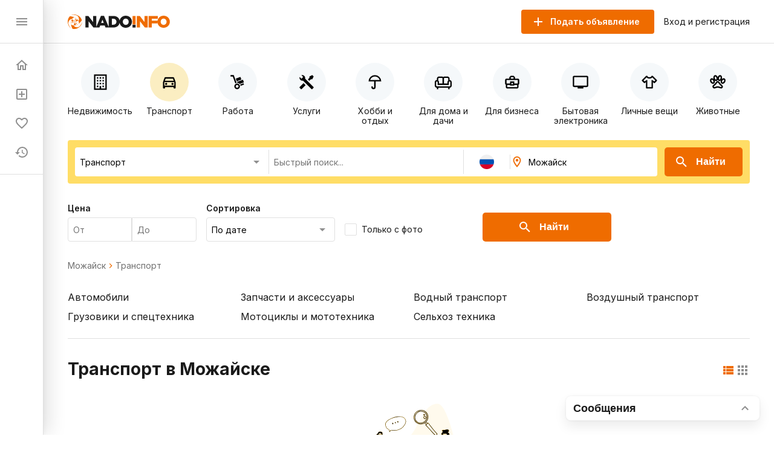

--- FILE ---
content_type: text/html; charset=utf-8
request_url: https://nado.info/ru/mozhaysk/transport
body_size: 90892
content:
<!doctype html>
<html data-n-head-ssr>
  <head >
    <title>Продажа и аренда транспорта или спецтехники в Можайске</title><meta data-n-head="ssr" charset="utf-8"><meta data-n-head="ssr" name="viewport" content="width=device-width, initial-scale=1, maximum-scale=1.0, user-scalable=no"><meta data-n-head="ssr" data-hid="description" name="description" content="Объявления о продаже, сдаче в аренду/на прокат любого транспорта или спецтехники в Можайске, с фото, ценами и описаниями - на сайте NadoInfo."><link data-n-head="ssr" rel="icon" type="image/x-icon" href="/favicon.ico"><link data-n-head="ssr" rel="stylesheet" href="https://fonts.googleapis.com/css2?family=Inter:wght@400;600;700&amp;display=swap"><link data-n-head="ssr" rel="canonical" href="https://nado.info/ru/mozhaysk/transport"><script data-n-head="ssr" data-hid="ym-script">(function(m,e,t,r,i,k,a){m[i]=m[i]||function(){(m[i].a=m[i].a||[]).push(arguments)};m[i].l=1*new Date();k=e.createElement(t),a=e.getElementsByTagName(t)[0],k.async=1,k.src=r,a.parentNode.insertBefore(k,a)})(window, document, "script", "https://mc.yandex.ru/metrika/tag.js", "ym");</script><script data-n-head="ssr" data-hid="vk-script">!function(){var t=document.createElement("script");t.type="text/javascript",t.async=!0,t.src="https://vk.com/js/api/openapi.js?168",document.head.appendChild(t)}();</script><noscript data-n-head="ssr" data-hid="ym-noscript"><div><img src="https://mc.yandex.ru/watch/39716125" style="position:absolute; left:-9999px;" alt="" /></div></noscript><noscript data-n-head="ssr" data-hid="vk-noscript"><img src="https://vk.com/rtrg?p=?VK-RTRG-562155-8nvow" style="position:fixed; left:-999px;" alt=""/></noscript><link rel="preload" href="/_nuxt/90bcc2a.js" as="script"><link rel="preload" href="/_nuxt/ef5ac0d.js" as="script"><link rel="preload" href="/_nuxt/8bbc397.js" as="script"><link rel="preload" href="/_nuxt/a450b94.js" as="script"><link rel="preload" href="/_nuxt/f093ee7.js" as="script"><link rel="preload" href="/_nuxt/8e068cd.js" as="script"><link rel="preload" href="/_nuxt/cba6874.js" as="script"><link rel="preload" href="/_nuxt/f72a4c7.js" as="script"><link rel="preload" href="/_nuxt/ba89ea8.js" as="script"><style data-vue-ssr-id="4d27b442:0 7e56e4e3:0 11403e30:0 9e3ba238:0 2d27b1d4:0 31d02c89:0 8e17954a:0 9a7778e4:0 3b772bf8:0 1a38963d:0 730558d6:0 1fce8a40:0 04950be0:0 6b22813a:0 1d81eca2:0 0e20a2d7:0 98e7882c:0 882bcc4a:0 9dbe7646:0 541d2413:0 3bb47694:0 4dc30cb8:0 306718dc:0 9ca85ddc:0 c8d3c45c:0 553e72b4:0 cb68b66c:0 77f693c6:0 d818e7b6:0 113d8240:0 617b2846:0 d280e208:0 63f2de44:0 afabf0d8:0 16341f1c:0 ce174078:0">.fade-enter-active,.fade-leave-active{transition:opacity .25s}.fade-enter,.fade-leave-to{opacity:0}.page-title{margin:24px 0 32px;border-bottom:1px solid #e0e0e0;padding-bottom:24px;font-size:24px;font-weight:700}@media(max-width:767px){.page-title{padding-bottom:16px}}.page-subtitle{margin:24px 0;font-size:18px;font-weight:700}body{margin:0;padding:0;font-size:16px;line-height:1.2;font-family:"Inter",sans-serif;color:#1a1a1a}@media(min-width:768px){body::-webkit-scrollbar{width:8px;height:8px}body::-webkit-scrollbar-track{background-color:#f5f8fa}body::-webkit-scrollbar-thumb{background-color:#e0e0e0}}*,:after,:before{box-sizing:border-box}:focus{outline:none}.container{margin:0 auto;padding:0 16px;max-width:1160px}a{text-decoration:none}a,button{color:#1a1a1a;cursor:pointer}button{border:none;padding:0;font-size:16px;background:transparent}input,textarea{line-height:1.2;font-family:"Inter",sans-serif}h1,h2,h3,h4,h5,h6{margin:0;font-size:inherit;font-weight:400}
.nuxt-progress{position:fixed;top:0;left:0;right:0;height:2px;width:0;opacity:1;transition:width .1s,opacity .4s;background-color:#ef6c00;z-index:999999}.nuxt-progress.nuxt-progress-notransition{transition:none}.nuxt-progress-failed{background-color:red}
.app-layout.layout-big>.container[data-v-7c913fb7]{margin:0 auto;padding:16px 0;max-width:100%}
.app-layout[data-v-754afb61] {min-height:100vh;padding:72px 0 0 72px;overflow:hidden}.app-layout[data-v-754afb61] >.container{padding:16px}@media(max-width:1023px){.app-layout[data-v-754afb61] {padding:72px 0 0}}@media(max-width:767px){.app-layout[data-v-754afb61] {padding:56px 0 0}}
.nuxt-progress{display:none}
.app-header[data-v-5bd630f1]{z-index:2;position:absolute;top:0;right:0;left:72px;height:72px;border-bottom:1px solid #e0e0e0;background-color:#fff}@media(max-width:1023px){.app-header[data-v-5bd630f1]{left:0}}@media(max-width:767px){.app-header[data-v-5bd630f1]{height:56px}}.app-header .container[data-v-5bd630f1]{display:flex;align-items:center;height:100%}.app-header .logo[data-v-5bd630f1]{display:block}@media(max-width:767px){.app-header .logo[data-v-5bd630f1]{height:18px}}.app-header .app-country-select[data-v-5bd630f1]{margin-left:16px}@media(max-width:767px){.app-header .app-country-select[data-v-5bd630f1]{display:none}}.app-header .button-menu[data-v-5bd630f1]{display:inline-flex;margin-right:16px}@media(min-width:1024px){.app-header .button-menu[data-v-5bd630f1]{position:absolute;top:-19999px;left:-19999px}}
.base-button[data-v-07144c24]{flex-shrink:0;display:inline-flex;justify-content:center;align-items:center;margin:0;border:none;padding:0;font-weight:600;transition:all .1s ease;text-decoration:none;background-color:transparent;-webkit-user-select:none;-moz-user-select:none;-ms-user-select:none;user-select:none;cursor:pointer}.base-button.size-lg[data-v-07144c24]{border-radius:5px;padding:0 28px;height:48px;font-size:16px}.base-button.size-lg .icon-left[data-v-07144c24]{margin-left:-12px;margin-right:12px}.base-button.size-lg .icon-right[data-v-07144c24]{margin-left:12px;margin-right:-12px}.base-button.size-md[data-v-07144c24]{border-radius:4px;padding:0 24px;height:40px;font-size:14px}.base-button.size-md .icon-left[data-v-07144c24]{margin-left:-8px;margin-right:8px}.base-button.size-md .icon-right[data-v-07144c24]{margin-left:8px;margin-right:-8px}.base-button.size-sm[data-v-07144c24]{border-radius:3px;padding:0 16px;height:32px;font-size:12px}.base-button.size-sm .icon-left[data-v-07144c24]{margin-left:-4px;margin-right:4px}.base-button.size-sm .icon-right[data-v-07144c24]{margin-left:4px;margin-right:-4px}.base-button.color-primary[data-v-07144c24]{color:#fff;background-color:#ef6c00}.base-button.color-primary.active[data-v-07144c24]:not([disabled]),.base-button.color-primary[data-v-07144c24]:hover:not([disabled]){color:#fff;background-color:#d56000}.base-button.color-primary-outline[data-v-07144c24]{color:#ef6c00;border:1px solid #ef6c00}.base-button.color-primary-outline.active[data-v-07144c24]:not([disabled]),.base-button.color-primary-outline[data-v-07144c24]:hover:not([disabled]){color:#d56000;border:1px solid #d56000}.base-button.color-gray-outline[data-v-07144c24]{color:#707070;border:1px solid #707070}.base-button.color-gray-outline.active[data-v-07144c24]:not([disabled]),.base-button.color-gray-outline[data-v-07144c24]:hover:not([disabled]){color:#ef6c00;border:1px solid #ef6c00}.base-button.color-red[data-v-07144c24],.base-button.color-red.active[data-v-07144c24]:not([disabled]),.base-button.color-red[data-v-07144c24]:hover:not([disabled]){color:#fff;background-color:#f44336}.base-button.color-pagination[data-v-07144c24]{color:#707070;background-color:#fff;padding-left:0;padding-right:0}.base-button.color-pagination.active[data-v-07144c24]:not([disabled]),.base-button.color-pagination[data-v-07144c24]:hover:not([disabled]){color:#ef6c00}.base-button.color-secondary[data-v-07144c24]{color:#ef6c00;background-color:#fbeec2}.base-button.color-secondary.active[data-v-07144c24]:not([disabled]),.base-button.color-secondary[data-v-07144c24]:hover:not([disabled]){color:#fff;background-color:#ef6c00}.base-button.color-light[data-v-07144c24],.base-button.color-light.active[data-v-07144c24]:not([disabled]),.base-button.color-light[data-v-07144c24]:hover:not([disabled]){color:#ef6c00;background-color:#fff}.base-button.color-link[data-v-07144c24]{font-weight:400;padding:0}.base-button.color-link[data-v-07144c24],.base-button.color-link.active[data-v-07144c24]:not([disabled]),.base-button.color-link[data-v-07144c24]:hover:not([disabled]){color:#1a60e9;background-color:#fff}.base-button.color-green[data-v-07144c24]{color:#fff;background-color:#64dd17}.base-button.color-green.active[data-v-07144c24]:not([disabled]),.base-button.color-green[data-v-07144c24]:hover:not([disabled]){color:#fff;background-color:rgba(100,221,23,.9)}.base-button.icon[data-v-07144c24]{width:24px;height:24px;color:#8f8f8f}.base-button.icon[data-v-07144c24]:not(:disabled):hover{color:#ef6c00}.base-button[disabled][data-v-07144c24]{opacity:.5}.base-button.circle[data-v-07144c24]{height:56px;width:56px;padding:0;border-radius:50%}
.base-icon[data-v-15efe482]{vertical-align:bottom}
.app-header-buttons[data-v-dc885db2]{display:flex;align-items:center;margin-left:auto}.app-header-buttons .button-offer[data-v-dc885db2]{margin-right:16px}@media(max-width:767px){.app-header-buttons .button-offer[data-v-dc885db2]{position:absolute;top:-19999px;left:-19999px}}.app-header-buttons .button-icon-offer[data-v-dc885db2]{display:inline-flex;margin-right:16px}.app-header-buttons .button-icon-offer.base-button[data-v-dc885db2] {padding:0 4px}@media(min-width:768px){.app-header-buttons .button-icon-offer[data-v-dc885db2]{position:absolute;top:-19999px;left:-19999px}}.app-header-buttons .button-login[data-v-dc885db2]{font-size:14px}.app-header-buttons .button-login[data-v-dc885db2]:hover{color:#ef6c00}@media(max-width:767px){.app-header-buttons .button-login[data-v-dc885db2]{position:absolute;top:-19999px;left:-19999px}}.app-header-buttons .button-icon-login[data-v-dc885db2]{display:inline-flex}@media(min-width:768px){.app-header-buttons .button-icon-login[data-v-dc885db2]{position:absolute;top:-19999px;left:-19999px}}
.app-drawer[data-v-81e029f6]{z-index:2;position:fixed;top:0;bottom:0;left:0;width:72px;border-right:1px solid #e0e0e0;background-color:#fff;box-shadow:8px 0 32px rgba(0,0,0,.12),2px 0 8px rgba(0,0,0,.04),0 0 1px rgba(0,0,0,.04);transition:all .2s ease}@media(max-width:1023px){.app-drawer[data-v-81e029f6]{left:-100%}}.app-drawer .header[data-v-81e029f6]{display:flex;align-items:center;justify-content:space-between;padding:0 24px;height:72px;border-bottom:1px solid #e0e0e0}@media(max-width:767px){.app-drawer .header[data-v-81e029f6]{height:56px}}.app-drawer .app-country-select[data-v-81e029f6]{display:none}@media(max-width:767px){.app-drawer .app-country-select[data-v-81e029f6]{display:inline-flex}}.app-drawer .menu[data-v-81e029f6]{display:flex;flex-direction:column;padding:12px 0;border-bottom:1px solid #e0e0e0}.app-drawer .market[data-v-81e029f6]{display:flex;flex-direction:column;padding:20px 8px 0}.app-drawer .market .base-button[data-v-81e029f6]{height:54px;border-radius:12px;background:#f5f8fa}.app-drawer .market .base-button .inner-icon[data-v-81e029f6]{display:grid;grid-template-columns:1fr;grid-template-rows:2fr 1fr;grid-template-areas:"logo" "market";width:100%;height:54px}.app-drawer .market .base-button .inner-icon .logo[data-v-81e029f6]{display:grid;grid-area:logo;background:url(/_nuxt/img/icon.3260c9a.svg) 50% 50% no-repeat;background-size:45%}.app-drawer .market .base-button .inner-icon .nado-info[data-v-81e029f6]{position:absolute;top:-19999px;left:-19999px}.app-drawer .market .base-button .inner-icon .market[data-v-81e029f6]{display:grid;grid-area:market;background:url(/_nuxt/img/market.15512f9.svg) 50% 10% no-repeat;background-size:80%}.app-drawer .market .base-button .inner-icon .base-icon[data-v-81e029f6]{position:absolute;top:-19999px;left:-19999px}.app-drawer .link[data-v-81e029f6]{display:flex;align-items:center;padding:12px 24px;font-size:14px;font-weight:600;white-space:nowrap;overflow:hidden;transition:all .2s ease}.app-drawer .link .link-icon[data-v-81e029f6]{flex-shrink:0;color:#8f8f8f}.app-drawer .link .link-text[data-v-81e029f6]{display:none;margin-left:16px;color:#1a1a1a}@media(max-width:1023px){.app-drawer .link .link-text[data-v-81e029f6]{display:inline}}.app-drawer .link .badge[data-v-81e029f6]{align-items:center;text-align:center;font-weight:600;font-size:10px;line-height:14px;color:#fff;padding:0 4px 1px;border-radius:16px;margin-left:-9px;margin-top:-16px;border:2px solid #fff}.app-drawer .link .badge.close-hidden[data-v-81e029f6]{position:absolute;top:-19999px;left:-19999px}.app-drawer .link .badge.accent[data-v-81e029f6]{background-color:#ef6c00}.app-drawer .link .badge.green[data-v-81e029f6]{background-color:#00ad26}.app-drawer .link[data-v-81e029f6]:hover{background-color:#f5f8fa}.app-drawer .link.nuxt-link-exact-active .link-icon[data-v-81e029f6],.app-drawer .link.nuxt-link-exact-active .link-text[data-v-81e029f6]{color:#ef6c00}.app-drawer.opened[data-v-81e029f6]{width:264px}@media(max-width:1023px){.app-drawer.opened[data-v-81e029f6]{left:0}}@media(max-width:767px){.app-drawer.opened[data-v-81e029f6]{width:100%}}.app-drawer.opened .market[data-v-81e029f6]{display:flex;flex-direction:column;padding:24px 23px}.app-drawer.opened .market .base-button[data-v-81e029f6]{height:54px;padding:0;max-width:216px}.app-drawer.opened .market .base-button .inner-icon[data-v-81e029f6]{display:grid;grid-template-columns:46px 1fr 30px;grid-template-rows:27px 27px;grid-template-areas:"logo nado-info base-icon" "logo market base-icon";width:100%;height:54px}.app-drawer.opened .market .base-button .inner-icon .logo[data-v-81e029f6]{display:grid;grid-area:logo;background:url(/_nuxt/img/icon.3260c9a.svg) 50% no-repeat;background-size:70%}.app-drawer.opened .market .base-button .inner-icon .nado-info[data-v-81e029f6]{display:grid;grid-area:nado-info;background:url(/_nuxt/img/logo-without-icon.840e93e.svg) left 0 bottom 1px no-repeat;background-size:65%;position:relative;left:0;top:0}.app-drawer.opened .market .base-button .inner-icon .market[data-v-81e029f6]{display:grid;grid-area:market;background:url(/_nuxt/img/market.15512f9.svg) left 0 top 1px no-repeat;background-size:35%}.app-drawer.opened .market .base-button .inner-icon .base-icon[data-v-81e029f6]{display:grid;grid-area:base-icon;align-self:center;position:relative;left:0;top:0}.app-drawer.opened .market .base-button[data-v-81e029f6]:hover{background:#e0e0e0}.app-drawer.opened .link .link-text[data-v-81e029f6]{display:inline}.app-drawer.opened .link .badge[data-v-81e029f6]{font-weight:600;font-size:14px;line-height:18px;padding:3px 8px;border-radius:16px;margin-left:1rem;margin-top:0}.app-drawer.opened .link .badge.close-hidden[data-v-81e029f6]{display:block}
.page-index .offers-categories[data-v-ee8b9f4c],.page-index .offers-filters[data-v-ee8b9f4c]{margin-bottom:32px}@media(max-width:767px){.page-index .offers-categories[data-v-ee8b9f4c],.page-index .offers-filters[data-v-ee8b9f4c]{margin-bottom:24px}}.page-index .seo-text[data-v-ee8b9f4c]{margin:16px 0 -16px;padding:1px;background-color:#f5f8fa}
.offers-menu .offers-categories-screen .close-button .base-icon[data-v-238c5e9c]{color:#ef6c00}.offers-menu .subcategories[data-v-238c5e9c]{border-radius:4px;box-shadow:0 0 4px rgba(0,0,0,.08),0 10px 20px rgba(0,0,0,.08);border:1px solid #e0e0e0;padding:24px;margin-bottom:24px;margin-top:24px}@media(max-width:767px){.offers-menu .subcategories[data-v-238c5e9c]{margin-top:-15px;position:absolute;top:-19999px;left:-19999px}}.offers-menu .subcategories .city[data-v-238c5e9c]{font-weight:400;font-size:14px;line-height:140%;color:#707070}.offers-menu .subcategories .title[data-v-238c5e9c]{font-weight:700;font-size:24px;line-height:28px}.offers-menu .subcategories .offers-links[data-v-238c5e9c]{border-top:1px solid #e0e0e0;padding-top:18px;margin-top:18px;-moz-column-count:3;column-count:3;grid-column-gap:16px;-moz-column-gap:16px;column-gap:16px}@media(max-width:1023px){.offers-menu .subcategories .offers-links[data-v-238c5e9c]{-moz-column-count:3;column-count:3}}@media(max-width:767px){.offers-menu .subcategories .offers-links[data-v-238c5e9c]{-moz-column-count:2;column-count:2}}.offers-menu .subcategories .offers-links .link[data-v-238c5e9c]{margin-bottom:16px;font-weight:400;font-size:18px;line-height:22px;word-break:break-word}.offers-menu .subcategories .offers-links .link .link[data-v-238c5e9c]:hover{cursor:pointer;color:#ef6c00}@media(max-width:767px){.offers-menu .subcategories .offers-links .link[data-v-238c5e9c]{font-size:12px;line-height:14px}}.offers-menu .subcategories .offers-links a[data-v-238c5e9c]:hover{color:#ef6c00}.offers-menu .offers-categories[data-v-238c5e9c]{display:flex;overflow:auto;justify-content:space-between;margin:0 -16px 24px}@media(min-width:768px){.offers-menu .offers-categories[data-v-238c5e9c]::-webkit-scrollbar{width:8px;height:8px}.offers-menu .offers-categories[data-v-238c5e9c]::-webkit-scrollbar-track{background-color:#f5f8fa}.offers-menu .offers-categories[data-v-238c5e9c]::-webkit-scrollbar-thumb{background-color:#e0e0e0}}.offers-menu .offers-categories[data-v-238c5e9c]::-webkit-scrollbar{width:0}.offers-menu .offers-categories[data-v-238c5e9c]:after,.offers-menu .offers-categories[data-v-238c5e9c]:before{content:"";display:block;flex:0 0 12px}.offers-menu .offers-categories .category[data-v-238c5e9c]{display:flex;position:relative;flex-direction:column;align-items:center;flex:1;margin:0 4px}.offers-menu .offers-categories .category .button[data-v-238c5e9c]{width:100%;height:100%;position:absolute}.offers-menu .offers-categories .category .icon[data-v-238c5e9c]{display:flex;justify-content:center;align-items:center;border-radius:50%;width:64px;height:64px;background-color:#f5f8fa;margin-top:16px}.offers-menu .offers-categories .category .icon .base-icon[data-v-238c5e9c]{color:#000}@media(max-width:1023px){.offers-menu .offers-categories .category .icon[data-v-238c5e9c]{width:56px;height:56px}}@media(max-width:767px){.offers-menu .offers-categories .category .icon[data-v-238c5e9c]{width:48px;height:48px}}.offers-menu .offers-categories .category .base-icon[data-v-238c5e9c]{width:28px;height:28px;color:#707070}@media(max-width:1023px){.offers-menu .offers-categories .category .base-icon[data-v-238c5e9c]{width:24px;height:24px}}.offers-menu .offers-categories .category .text[data-v-238c5e9c]{margin-top:8px;font-size:14px;text-align:center}@media(max-width:767px){.offers-menu .offers-categories .category .text[data-v-238c5e9c]{font-size:12px;word-break:break-word}}@media(min-width:768px){.offers-menu .offers-categories .category.all[data-v-238c5e9c]{position:absolute;top:-19999px;left:-19999px}}.offers-menu .offers-categories .category.all .icon[data-v-238c5e9c]{background-color:#ef6c00}.offers-menu .offers-categories .category.all .icon .base-icon[data-v-238c5e9c]{color:#fff}.offers-menu .offers-categories .category[data-v-238c5e9c]:hover{cursor:pointer}.offers-menu .offers-categories .category.nuxt-link-active .icon[data-v-238c5e9c],.offers-menu .offers-categories .category.nuxt-link-exact-active .icon[data-v-238c5e9c],.offers-menu .offers-categories .category:hover .icon[data-v-238c5e9c]{background-color:#fbeec2}@media(max-width:767px){.offers-menu .offers-categories .category[data-v-238c5e9c]{max-width:92px;min-width:92px}}
.page-offers .base-breadcrumbs[data-v-663f2456],.page-offers .offers-links[data-v-663f2456],.page-offers .offers-list-vip[data-v-663f2456]{margin-bottom:32px}@media(max-width:767px){.page-offers .base-breadcrumbs[data-v-663f2456],.page-offers .offers-links[data-v-663f2456],.page-offers .offers-list-vip[data-v-663f2456]{margin-bottom:24px}}.page-offers .title-vip[data-v-663f2456]{display:flex;justify-content:space-between;align-items:center;margin-bottom:24px}@media(max-width:767px){.page-offers .title-vip[data-v-663f2456]{margin-bottom:12px}}.page-offers .title-vip span[data-v-663f2456]{font-size:24px;line-height:28px;font-weight:700}@media(max-width:767px){.page-offers .title-vip span[data-v-663f2456]{font-size:18px;line-height:24px}}.page-offers .title-vip a[data-v-663f2456]{color:#ef6c00}.page-offers .title-vip a[data-v-663f2456]:hover{color:#d56000}@media(max-width:767px){.page-offers .title-vip a[data-v-663f2456]{font-size:10px;line-height:12px}}.page-offers .title[data-v-663f2456]{display:flex;justify-content:space-between;align-items:flex-start;margin-bottom:24px}@media(max-width:767px){.page-offers .title[data-v-663f2456]{margin-bottom:12px}}.page-offers .title h1[data-v-663f2456]{font-size:28px;line-height:36px;font-weight:700}@media(max-width:767px){.page-offers .title h1[data-v-663f2456]{font-size:20px;line-height:24px}}.page-offers .title .nearest[data-v-663f2456]{font-size:28px;line-height:36px;font-weight:700}@media(max-width:767px){.page-offers .title .nearest[data-v-663f2456]{font-size:20px;line-height:24px}}.page-offers .title .offers-view-switch[data-v-663f2456]{margin-top:8px}@media(max-width:1023px){.page-offers .title .offers-view-switch[data-v-663f2456]{position:absolute;top:-19999px;left:-19999px}}.page-offers .marginBottom[data-v-663f2456]{margin-bottom:24px}.page-offers .base-pagination[data-v-663f2456]{margin-top:16px}.page-offers .not-found-block[data-v-663f2456]{display:flex;align-items:center;flex-direction:column;font-family:Inter;font-style:normal}.page-offers .not-found-block img[data-v-663f2456]{display:flex}.page-offers .not-found-block .not-found-title[data-v-663f2456]{display:flex;font-weight:700;font-size:24px;line-height:28px;color:#1a1a1a}.page-offers .not-found-block .not-found-text[data-v-663f2456]{display:flex;text-align:center;margin-top:10px;max-width:450px;font-weight:400;font-size:14px;line-height:20px;color:#707070}
.base-breadcrumbs[data-v-50067300]{display:flex;align-items:center;flex-wrap:wrap;font-size:14px;line-height:16px;font-weight:400}.base-breadcrumbs .breadcrumb[data-v-50067300]{color:#707070}.base-breadcrumbs .breadcrumb[data-v-50067300]:not(span):hover{color:#ef6c00}.base-breadcrumbs .base-icon[data-v-50067300]{width:16px;height:16px;color:#ef6c00}.base-breadcrumbs.disabled .base-icon[data-v-50067300]{color:#8f8f8f}
.offers-links[data-v-61d464c7]{-moz-column-count:4;column-count:4;grid-column-gap:16px;-moz-column-gap:16px;column-gap:16px;border-bottom:1px solid #e0e0e0;padding-bottom:24px}@media(max-width:1023px){.offers-links[data-v-61d464c7]{-moz-column-count:3;column-count:3}}@media(max-width:767px){.offers-links[data-v-61d464c7]{-moz-column-count:2;column-count:2}}.offers-links .link[data-v-61d464c7]{margin-bottom:8px;font-size:16px;line-height:24px;word-break:break-word}@media(max-width:767px){.offers-links .link[data-v-61d464c7]{font-size:12px;line-height:14px}}.offers-links a[data-v-61d464c7]:hover{color:#ef6c00}
.offers-view-switch[data-v-6e57b8b8]{display:inline-flex}.offers-view-switch button[data-v-6e57b8b8]{color:#8f8f8f}.offers-view-switch button.active[data-v-6e57b8b8]{color:#ef6c00}
.offers-list[data-v-136c0177]{display:flex;flex-wrap:wrap;margin:-12px}@media(max-width:767px){.offers-list[data-v-136c0177]{margin:-8px}}@media(max-width:767px){.offers-list.bannersMobile .banner[data-v-136c0177]:not(:first-of-type){position:absolute;top:-19999px;left:-19999px}}.offers-list.big .banner[data-v-136c0177]{width:calc(33.333% - 16px);margin-top:0}@media(max-width:1023px){.offers-list.big .banner[data-v-136c0177]{width:calc(33.333% - 24px)}}@media(max-width:767px){.offers-list.big .banner[data-v-136c0177]{width:100%;width:calc(100% - 16px)}}.offers-list .banner[data-v-136c0177]{width:calc(33.333% - 24px);margin:12px}@media(max-width:1023px){.offers-list .banner[data-v-136c0177]{width:calc(50% - 24px)}}@media(max-width:767px){.offers-list .banner[data-v-136c0177]{margin:8px;width:100%;width:calc(100% - 16px)}}.offers-list .banner-1[data-v-136c0177]{order:4}@media(max-width:1023px){.offers-list .banner-1[data-v-136c0177]{order:3;display:none}}@media(max-width:767px){.offers-list .banner-1[data-v-136c0177]{display:block}}@media(max-width:767px){.offers-list .banner-1[data-v-136c0177],.offers-list.big .banner-1[data-v-136c0177]{order:4}}.offers-list.big .banner-1[data-v-136c0177]{order:2;margin-left:0}@media(max-width:1023px){.offers-list.big .banner-1[data-v-136c0177]{order:3;margin:12px}}@media(max-width:767px){.offers-list.big .banner-1[data-v-136c0177]{order:4;margin:8px}}.offers-list .banner-2[data-v-136c0177]{order:4}@media(max-width:1023px){.offers-list .banner-2[data-v-136c0177]{order:3}}@media(max-width:767px){.offers-list .banner-2[data-v-136c0177]{display:block}}@media(max-width:767px){.offers-list .banner-2[data-v-136c0177],.offers-list.big .banner-2[data-v-136c0177]{order:8}}.offers-list.big .banner-2[data-v-136c0177]{order:2}@media(max-width:1023px){.offers-list.big .banner-2[data-v-136c0177]{order:3;margin:12px}}@media(max-width:767px){.offers-list.big .banner-2[data-v-136c0177]{order:8;margin:8px}}.offers-list .banner-3[data-v-136c0177]{order:4}@media(max-width:1023px){.offers-list .banner-3[data-v-136c0177]{order:3}}@media(max-width:767px){.offers-list .banner-3[data-v-136c0177]{display:block}}@media(max-width:767px){.offers-list .banner-3[data-v-136c0177],.offers-list.big .banner-3[data-v-136c0177]{order:12}}.offers-list.big .banner-3[data-v-136c0177]{order:2;margin-right:0}@media(max-width:1023px){.offers-list.big .banner-3[data-v-136c0177]{order:3;margin:12px}}@media(max-width:767px){.offers-list.big .banner-3[data-v-136c0177]{order:12;margin:8px}}.offers-list .banner-4[data-v-136c0177]{order:8}@media(max-width:1023px){.offers-list .banner-4[data-v-136c0177]{order:6;display:none}}@media(max-width:767px){.offers-list .banner-4[data-v-136c0177]{display:block}}@media(max-width:767px){.offers-list .banner-4[data-v-136c0177],.offers-list.big .banner-4[data-v-136c0177]{order:16}}.offers-list.big .banner-4[data-v-136c0177]{order:4;margin-left:0}@media(max-width:1023px){.offers-list.big .banner-4[data-v-136c0177]{order:6;margin:12px}}@media(max-width:767px){.offers-list.big .banner-4[data-v-136c0177]{order:16;margin:8px}}.offers-list .banner-5[data-v-136c0177]{order:8}@media(max-width:1023px){.offers-list .banner-5[data-v-136c0177]{order:6}}@media(max-width:767px){.offers-list .banner-5[data-v-136c0177]{display:block}}@media(max-width:767px){.offers-list .banner-5[data-v-136c0177],.offers-list.big .banner-5[data-v-136c0177]{order:20}}.offers-list.big .banner-5[data-v-136c0177]{order:4}@media(max-width:1023px){.offers-list.big .banner-5[data-v-136c0177]{order:6;margin:12px}}@media(max-width:767px){.offers-list.big .banner-5[data-v-136c0177]{order:20;margin:8px}}.offers-list .banner-6[data-v-136c0177]{order:8}@media(max-width:1023px){.offers-list .banner-6[data-v-136c0177]{order:6}}@media(max-width:767px){.offers-list .banner-6[data-v-136c0177]{display:block}}@media(max-width:767px){.offers-list .banner-6[data-v-136c0177],.offers-list.big .banner-6[data-v-136c0177]{order:24}}.offers-list.big .banner-6[data-v-136c0177]{order:4;margin-right:0}@media(max-width:1023px){.offers-list.big .banner-6[data-v-136c0177]{order:6;margin:12px}}@media(max-width:767px){.offers-list.big .banner-6[data-v-136c0177]{order:24;margin:8px}}.offers-list .banner-7[data-v-136c0177]{order:12}@media(max-width:1023px){.offers-list .banner-7[data-v-136c0177]{order:9;display:none}}@media(max-width:767px){.offers-list .banner-7[data-v-136c0177]{display:block}}@media(max-width:767px){.offers-list .banner-7[data-v-136c0177],.offers-list.big .banner-7[data-v-136c0177]{order:28}}.offers-list.big .banner-7[data-v-136c0177]{order:6;margin-left:0}@media(max-width:1023px){.offers-list.big .banner-7[data-v-136c0177]{order:9;margin:12px}}@media(max-width:767px){.offers-list.big .banner-7[data-v-136c0177]{order:28;margin:8px}}.offers-list .banner-8[data-v-136c0177]{order:12}@media(max-width:1023px){.offers-list .banner-8[data-v-136c0177]{order:9}}@media(max-width:767px){.offers-list .banner-8[data-v-136c0177]{display:block}}@media(max-width:767px){.offers-list .banner-8[data-v-136c0177],.offers-list.big .banner-8[data-v-136c0177]{order:32}}.offers-list.big .banner-8[data-v-136c0177]{order:6}@media(max-width:1023px){.offers-list.big .banner-8[data-v-136c0177]{order:9;margin:12px}}@media(max-width:767px){.offers-list.big .banner-8[data-v-136c0177]{order:32;margin:8px}}.offers-list .banner-9[data-v-136c0177]{order:12}@media(max-width:1023px){.offers-list .banner-9[data-v-136c0177]{order:9}}@media(max-width:767px){.offers-list .banner-9[data-v-136c0177]{display:block}}@media(max-width:767px){.offers-list .banner-9[data-v-136c0177],.offers-list.big .banner-9[data-v-136c0177]{order:36}}.offers-list.big .banner-9[data-v-136c0177]{order:6;margin-right:0}@media(max-width:1023px){.offers-list.big .banner-9[data-v-136c0177]{order:9;margin:12px}}@media(max-width:767px){.offers-list.big .banner-9[data-v-136c0177]{order:36;margin:8px}}.offers-list .banner-10[data-v-136c0177]{order:16}@media(max-width:1023px){.offers-list .banner-10[data-v-136c0177]{order:12;display:none}}@media(max-width:767px){.offers-list .banner-10[data-v-136c0177]{display:block}}@media(max-width:767px){.offers-list .banner-10[data-v-136c0177],.offers-list.big .banner-10[data-v-136c0177]{order:40}}.offers-list.big .banner-10[data-v-136c0177]{order:8;margin-left:0}@media(max-width:1023px){.offers-list.big .banner-10[data-v-136c0177]{order:12;margin:12px}}@media(max-width:767px){.offers-list.big .banner-10[data-v-136c0177]{order:40;margin:8px}}.offers-list .banner-11[data-v-136c0177]{order:16}@media(max-width:1023px){.offers-list .banner-11[data-v-136c0177]{order:12}}@media(max-width:767px){.offers-list .banner-11[data-v-136c0177]{display:block}}@media(max-width:767px){.offers-list .banner-11[data-v-136c0177],.offers-list.big .banner-11[data-v-136c0177]{order:44}}.offers-list.big .banner-11[data-v-136c0177]{order:8}@media(max-width:1023px){.offers-list.big .banner-11[data-v-136c0177]{order:12;margin:12px}}@media(max-width:767px){.offers-list.big .banner-11[data-v-136c0177]{order:44;margin:8px}}.offers-list .banner-12[data-v-136c0177]{order:16}@media(max-width:1023px){.offers-list .banner-12[data-v-136c0177]{order:12}}@media(max-width:767px){.offers-list .banner-12[data-v-136c0177]{display:block}}@media(max-width:767px){.offers-list .banner-12[data-v-136c0177],.offers-list.big .banner-12[data-v-136c0177]{order:48}}.offers-list.big .banner-12[data-v-136c0177]{order:8;margin-right:0}@media(max-width:1023px){.offers-list.big .banner-12[data-v-136c0177]{order:12;margin:12px}}@media(max-width:767px){.offers-list.big .banner-12[data-v-136c0177]{order:48;margin:8px}}.offers-list .banner-13[data-v-136c0177]{order:20}@media(max-width:1023px){.offers-list .banner-13[data-v-136c0177]{order:15;display:none}}@media(max-width:767px){.offers-list .banner-13[data-v-136c0177]{display:block}}@media(max-width:767px){.offers-list .banner-13[data-v-136c0177],.offers-list.big .banner-13[data-v-136c0177]{order:52}}.offers-list.big .banner-13[data-v-136c0177]{order:10;margin-left:0}@media(max-width:1023px){.offers-list.big .banner-13[data-v-136c0177]{order:15;margin:12px}}@media(max-width:767px){.offers-list.big .banner-13[data-v-136c0177]{order:52;margin:8px}}.offers-list .banner-14[data-v-136c0177]{order:20}@media(max-width:1023px){.offers-list .banner-14[data-v-136c0177]{order:15}}@media(max-width:767px){.offers-list .banner-14[data-v-136c0177]{display:block}}@media(max-width:767px){.offers-list .banner-14[data-v-136c0177],.offers-list.big .banner-14[data-v-136c0177]{order:56}}.offers-list.big .banner-14[data-v-136c0177]{order:10}@media(max-width:1023px){.offers-list.big .banner-14[data-v-136c0177]{order:15;margin:12px}}@media(max-width:767px){.offers-list.big .banner-14[data-v-136c0177]{order:56;margin:8px}}.offers-list .banner-15[data-v-136c0177]{order:20}@media(max-width:1023px){.offers-list .banner-15[data-v-136c0177]{order:15}}@media(max-width:767px){.offers-list .banner-15[data-v-136c0177]{display:block}}@media(max-width:767px){.offers-list .banner-15[data-v-136c0177],.offers-list.big .banner-15[data-v-136c0177]{order:60}}.offers-list.big .banner-15[data-v-136c0177]{order:10;margin-right:0}@media(max-width:1023px){.offers-list.big .banner-15[data-v-136c0177]{order:15;margin:12px}}@media(max-width:767px){.offers-list.big .banner-15[data-v-136c0177]{order:60;margin:8px}}.offers-list .banner-16[data-v-136c0177]{order:24}@media(max-width:1023px){.offers-list .banner-16[data-v-136c0177]{order:18;display:none}}@media(max-width:767px){.offers-list .banner-16[data-v-136c0177]{display:block}}@media(max-width:767px){.offers-list .banner-16[data-v-136c0177],.offers-list.big .banner-16[data-v-136c0177]{order:64}}.offers-list.big .banner-16[data-v-136c0177]{order:12;margin-left:0}@media(max-width:1023px){.offers-list.big .banner-16[data-v-136c0177]{order:18;margin:12px}}@media(max-width:767px){.offers-list.big .banner-16[data-v-136c0177]{order:64;margin:8px}}.offers-list .banner-17[data-v-136c0177]{order:24}@media(max-width:1023px){.offers-list .banner-17[data-v-136c0177]{order:18}}@media(max-width:767px){.offers-list .banner-17[data-v-136c0177]{display:block}}@media(max-width:767px){.offers-list .banner-17[data-v-136c0177],.offers-list.big .banner-17[data-v-136c0177]{order:68}}.offers-list.big .banner-17[data-v-136c0177]{order:12}@media(max-width:1023px){.offers-list.big .banner-17[data-v-136c0177]{order:18;margin:12px}}@media(max-width:767px){.offers-list.big .banner-17[data-v-136c0177]{order:68;margin:8px}}.offers-list .banner-18[data-v-136c0177]{order:24}@media(max-width:1023px){.offers-list .banner-18[data-v-136c0177]{order:18}}@media(max-width:767px){.offers-list .banner-18[data-v-136c0177]{display:block}}@media(max-width:767px){.offers-list .banner-18[data-v-136c0177],.offers-list.big .banner-18[data-v-136c0177]{order:72}}.offers-list.big .banner-18[data-v-136c0177]{order:12;margin-right:0}@media(max-width:1023px){.offers-list.big .banner-18[data-v-136c0177]{order:18;margin:12px}}@media(max-width:767px){.offers-list.big .banner-18[data-v-136c0177]{order:72;margin:8px}}.offers-list .banner-19[data-v-136c0177]{order:28}@media(max-width:1023px){.offers-list .banner-19[data-v-136c0177]{order:21;display:none}}@media(max-width:767px){.offers-list .banner-19[data-v-136c0177]{display:block}}@media(max-width:767px){.offers-list .banner-19[data-v-136c0177],.offers-list.big .banner-19[data-v-136c0177]{order:76}}.offers-list.big .banner-19[data-v-136c0177]{order:14;margin-left:0}@media(max-width:1023px){.offers-list.big .banner-19[data-v-136c0177]{order:21;margin:12px}}@media(max-width:767px){.offers-list.big .banner-19[data-v-136c0177]{order:76;margin:8px}}.offers-list .banner-20[data-v-136c0177]{order:28}@media(max-width:1023px){.offers-list .banner-20[data-v-136c0177]{order:21}}@media(max-width:767px){.offers-list .banner-20[data-v-136c0177]{display:block}}@media(max-width:767px){.offers-list .banner-20[data-v-136c0177],.offers-list.big .banner-20[data-v-136c0177]{order:80}}.offers-list.big .banner-20[data-v-136c0177]{order:14}@media(max-width:1023px){.offers-list.big .banner-20[data-v-136c0177]{order:21;margin:12px}}@media(max-width:767px){.offers-list.big .banner-20[data-v-136c0177]{order:80;margin:8px}}.offers-list .banner-21[data-v-136c0177]{order:28}@media(max-width:1023px){.offers-list .banner-21[data-v-136c0177]{order:21}}@media(max-width:767px){.offers-list .banner-21[data-v-136c0177]{display:block}}@media(max-width:767px){.offers-list .banner-21[data-v-136c0177],.offers-list.big .banner-21[data-v-136c0177]{order:84}}.offers-list.big .banner-21[data-v-136c0177]{order:14;margin-right:0}@media(max-width:1023px){.offers-list.big .banner-21[data-v-136c0177]{order:21;margin:12px}}@media(max-width:767px){.offers-list.big .banner-21[data-v-136c0177]{order:84;margin:8px}}.offers-list .base-offer-card-default[data-v-136c0177]{margin:12px;width:calc(25% - 24px)}@media(max-width:1023px){.offers-list .base-offer-card-default[data-v-136c0177]{width:calc(33.333% - 24px)}}@media(max-width:767px){.offers-list .base-offer-card-default[data-v-136c0177]{margin:8px;width:calc(50% - 16px)}}@media(min-width:1024px){.offers-list.big[data-v-136c0177]{margin:0 0 -16px}.offers-list.big .base-offer-card[data-v-136c0177]{margin:0 0 16px;width:100%}}
.banner[data-v-7820d3e2]{overflow:hidden;margin:8px;cursor:pointer}.banner[data-v-7820d3e2],.banner .image[data-v-7820d3e2]{width:100%}
.button-hide[data-v-6e1e7f30]{position:absolute;top:12px;right:12px;z-index:1}@media(min-width:1024px){.button-hide[data-v-6e1e7f30]{position:absolute;top:-19999px;left:-19999px}}@media(min-width:1024px){.button-hide.show[data-v-6e1e7f30]{top:12px!important;right:12px!important}}.button-favorite[data-v-6e1e7f30]{position:absolute;top:12px;left:12px;z-index:1}@media(min-width:1024px){.button-favorite[data-v-6e1e7f30]{position:absolute;top:-19999px;left:-19999px}}@media(min-width:1024px){.button-favorite.show[data-v-6e1e7f30]{top:12px!important;left:12px!important}}.base-offer-card-default .base-offer-communication[data-v-6e1e7f30]{margin-top:12px}.base-offer-card-default[data-v-6e1e7f30]:hover  .base-images .switcher{opacity:1}.base-offer-card-default .base-button-hide[data-v-6e1e7f30]{left:auto;right:12px}.base-offer-card-default .datetime[data-v-6e1e7f30]{font-size:14px;text-align:right;color:#707070}.animation[data-v-6e1e7f30]{transition:opacity .33s,transform .75s;opacity:0;transform:scale(0);overflow:hidden}.round-buttons[data-v-6e1e7f30]{position:relative;display:flex;flex-direction:row;justify-content:space-evenly;width:100%;height:40px}.round-buttons button[data-v-6e1e7f30]{background-color:#fbeec2;color:#ef6c00}.round-buttons button[data-v-6e1e7f30]:hover{color:#fff;background-color:#ef6c00}
.hide[data-v-c7691fbc]{position:absolute;top:-19999px;left:-19999px}@media(max-width:1023px){.hide-md[data-v-c7691fbc]{position:absolute;top:-19999px;left:-19999px}}@media(min-width:1024px){.hide-md-up[data-v-c7691fbc]{position:absolute;top:-19999px;left:-19999px}}.price-md-up[data-v-c7691fbc]{margin-bottom:8px}.base-offer-card[data-v-c7691fbc]{position:relative;display:flex;flex-direction:column;background-color:#fff}.base-offer-card.map.expanded .expandable[data-v-c7691fbc]{display:block;margin-bottom:16px;overflow:hidden}@media(max-width:1023px){.base-offer-card.map.expanded .expandable[data-v-c7691fbc]{position:relative!important;left:0!important;top:0!important}}.base-offer-card.map.expanded .button-expand[data-v-c7691fbc]{position:absolute;top:-19999px;left:-19999px}.base-offer-card[data-v-c7691fbc]:hover{box-shadow:0 0 4px rgba(0,0,0,.08),0 10px 20px rgba(0,0,0,.08)}.base-offer-card.vip[data-v-c7691fbc]{background-color:#e6fce5}.base-offer-card .image[data-v-c7691fbc]{position:relative;overflow:hidden;width:100%}.base-offer-card .card[data-v-c7691fbc]{position:relative;display:flex;flex-direction:column;width:100%}.base-offer-card .card .title-and-date[data-v-c7691fbc]{position:relative;display:flex;flex-direction:row;padding:12px 12px 0;margin-bottom:8px;justify-content:space-between;align-items:center}.base-offer-card .card .title-and-date .title-and-sell-faster[data-v-c7691fbc]{position:relative;display:flex;flex-direction:row;justify-content:flex-start;align-items:center;min-height:39px}.base-offer-card .card .title-and-date .title-and-sell-faster .title[data-v-c7691fbc]{display:block;max-height:40px;font-weight:600;overflow:hidden}@media(max-width:1023px){.base-offer-card .card .title-and-date .title-and-sell-faster .title[data-v-c7691fbc]{max-width:480px}}@media(max-width:767px){.base-offer-card .card .title-and-date .title-and-sell-faster .title[data-v-c7691fbc]{margin-bottom:4px;max-height:36px}}.base-offer-card .card .title-and-date .date[data-v-c7691fbc]{font-size:14px;font-style:normal;font-weight:400;line-height:20px;color:#707070;width:140px}@media(max-width:767px){.base-offer-card .card .title-and-date .date[data-v-c7691fbc]{font-size:12px;line-height:16px}}.base-offer-card .card .content-and-actions[data-v-c7691fbc]{position:relative;display:flex;flex-direction:row}@media(max-width:1023px){.base-offer-card .card .content-and-actions .actions[data-v-c7691fbc]{position:absolute;top:-19999px;left:-19999px}}@media(min-width:1024px){.base-offer-card .card .content-and-actions .mobile-actions[data-v-c7691fbc]{position:absolute;top:-19999px;left:-19999px}}.base-offer-card .card .content-and-actions .content[data-v-c7691fbc]{position:relative;padding:12px;font-size:16px;line-height:20px}@media(max-width:767px){.base-offer-card .card .content-and-actions .content[data-v-c7691fbc]{font-size:12px;line-height:16px}}.base-offer-card .card .content-and-actions .content .price[data-v-c7691fbc]{margin-bottom:8px}@media(max-width:767px){.base-offer-card .card .content-and-actions .content .price[data-v-c7691fbc]{margin-bottom:4px}}.base-offer-card .card .content-and-actions .content .geo[data-v-c7691fbc]{display:flex}.base-offer-card .card .content-and-actions .content .geo .base-icon[data-v-c7691fbc] {width:18px;height:18px;color:#8f8f8f}@media(max-width:767px){.base-offer-card .card .content-and-actions .content .geo .base-breadcrumbs[data-v-c7691fbc] {font-size:12px}}@media(max-width:1023px){.base-offer-card .card .content-and-actions .content .button-expand[data-v-c7691fbc],.base-offer-card .card .content-and-actions .content .expandable[data-v-c7691fbc]{position:absolute;top:-19999px;left:-19999px}}.big .card[data-v-c7691fbc]{position:relative;display:flex;flex-direction:column;width:100%}@media(max-width:1023px){.big .card .sell-faster[data-v-c7691fbc]{position:absolute;top:-19999px;left:-19999px}}.big .card .title-and-date[data-v-c7691fbc]{position:relative;display:flex;flex-direction:row;height:45px;padding:0 0 0 16px;margin-bottom:0;justify-content:space-between;align-items:center;border-bottom:1px solid #e0e0e0}@media(max-width:1023px){.big .card .title-and-date[data-v-c7691fbc]{border-bottom:0 solid #e0e0e0;height:inherit;padding:12px 12px 0;margin-bottom:8px}}.big .card .title-and-date .date[data-v-c7691fbc]{font-size:14px;font-style:normal;font-weight:400;line-height:20px;color:#707070;width:140px}@media(max-width:767px){.big .card .title-and-date .date[data-v-c7691fbc]{font-size:12px;line-height:16px}}@media(max-width:1023px){.big .card .title-and-date .date[data-v-c7691fbc]{position:absolute;top:-19999px;left:-19999px}}.big .card .title-and-date .title-and-sell-faster[data-v-c7691fbc]{position:relative;display:flex;flex-direction:row;justify-content:flex-start;align-items:center}@media(max-width:1023px){.big .card .title-and-date .title-and-sell-faster[data-v-c7691fbc]{align-items:flex-start}}.big .card .content-and-actions[data-v-c7691fbc]{position:relative;display:flex;flex-direction:row;height:auto}.big .card .content-and-actions .content[data-v-c7691fbc]{position:relative;padding:12px;font-size:16px;line-height:20px}@media(max-width:767px){.big .card .content-and-actions .content[data-v-c7691fbc]{font-size:12px;line-height:16px}}.big .card .content-and-actions .content .geo[data-v-c7691fbc]{padding:0}.big .card .content-and-actions .price[data-v-c7691fbc]{font-size:18px;line-height:24px;font-weight:700}.big .card.auction[data-v-c7691fbc]{display:flex;flex-direction:row;padding:12px;height:100%;justify-items:space-between}@media(max-width:1023px){.big .card.auction[data-v-c7691fbc]{flex-direction:column}}.big .card.auction .content-and-header[data-v-c7691fbc]{display:flex;flex-direction:column;width:100%;border-right:1px solid #e0e0e0;max-width:570px}@media(max-width:1023px){.big .card.auction .content-and-header[data-v-c7691fbc]{border-right:0}}@media(min-width:1230px){.big .card.auction .content-and-header[data-v-c7691fbc]{max-width:600px;width:600px}}.big .card.auction .content-and-header .card-header[data-v-c7691fbc]{position:relative;display:grid;grid-template-rows:1fr;grid-template-columns:63px 1fr 120px;padding:8px 0 36px;align-items:center;justify-content:space-between}.big .card.auction .content-and-header .card-header .number[data-v-c7691fbc]{position:relative;display:flex;width:63px;color:#707070}.big .card.auction .content-and-header .card-header .title[data-v-c7691fbc]{position:relative;display:flex;margin-left:16px;font-style:normal;font-weight:700;font-size:18px;line-height:24px;justify-content:flex-start;width:80%;overflow:hidden;max-width:80%;white-space:nowrap}@media(max-width:1023px){.big .card.auction .content-and-header .card-header .title[data-v-c7691fbc]{height:24px}}@media(min-width:1230px){.big .card.auction .content-and-header .card-header .title[data-v-c7691fbc]{width:80%}}.big .card.auction .content-and-header .card-header .date-container[data-v-c7691fbc]{display:flex;justify-content:flex-end;width:120px}.big .card.auction .content-and-header .card-header .date-container .date[data-v-c7691fbc]{display:flex;font-style:normal;font-weight:400;font-size:14px;line-height:20px;color:#707070;margin-right:12px}@media(max-width:1023px){.big .card.auction .content-and-header .card-header[data-v-c7691fbc]{display:grid;grid-template-columns:1fr 1fr;grid-template-rows:1fr 1fr;grid-template-areas:"title title" "number date";padding:0}.big .card.auction .content-and-header .card-header .date-container[data-v-c7691fbc]{display:grid;grid-area:date;justify-self:flex-end}.big .card.auction .content-and-header .card-header .number[data-v-c7691fbc]{grid-area:number}.big .card.auction .content-and-header .card-header .title[data-v-c7691fbc]{grid-area:title;margin:0}}.big .card.auction .content-and-header .content[data-v-c7691fbc]{display:flex;padding:12px 12px 0 0;flex-direction:column;border-right:0}@media(max-width:1023px){.big .card.auction .content-and-header .content[data-v-c7691fbc]{position:absolute;top:-19999px;left:-19999px}}.big .card.auction .content-and-header .content .button-expand[data-v-c7691fbc]{display:flex;justify-content:flex-start}.big .card.auction .actions[data-v-c7691fbc]{display:flex;flex-direction:column;min-width:240px;height:100%;padding:4px 4px 4px 16px}@media(max-width:1023px){.big .card.auction .actions[data-v-c7691fbc]{min-width:100%;padding:0}}@media(min-width:1200px){.big .title[data-v-c7691fbc]{max-width:480px!important}}@media(min-width:1024px){.big[data-v-c7691fbc]{flex-direction:row;max-width:100%;overflow:visible;box-shadow:0 0 0 1px #e0e0e0}.big[data-v-c7691fbc]:hover{box-shadow:0 0 4px rgba(0,0,0,.08),0 10px 20px rgba(0,0,0,.08)}.big.expanded .expandable[data-v-c7691fbc]{max-height:100%}.big.expanded .base-offer-additional+.description[data-v-c7691fbc]{margin-top:16px}.big .image[data-v-c7691fbc]{flex-shrink:0;padding:0;width:264px;height:225px}.big .image .base-carousel[data-v-c7691fbc],.big .image .base-images .base-image[data-v-c7691fbc]{height:100%}.big .content[data-v-c7691fbc]{flex:1;padding:16px;font-size:16px;line-height:24px;overflow:hidden;border-right:1px solid #e0e0e0}.big .title[data-v-c7691fbc]{font-weight:700;white-space:nowrap;text-overflow:ellipsis;max-width:300px;font-size:14px;line-height:16px}.big .geo[data-v-c7691fbc]{margin-bottom:16px}.big .geo .base-breadcrumbs[data-v-c7691fbc] >*{display:inline}.big .description[data-v-c7691fbc]{white-space:pre-wrap;line-height:24px}.big .expandable[data-v-c7691fbc]{display:block;margin-bottom:16px;max-height:48px;overflow:hidden}.big .base-offer-additional[data-v-c7691fbc]{-moz-column-count:2;column-count:2}.big .button-expand[data-v-c7691fbc]{display:inline;font-size:16px;color:#ef6c00}.big .button-expand[data-v-c7691fbc]:hover{color:#d56000}.big .actions[data-v-c7691fbc]{position:relative;display:flex;flex-direction:column;align-content:space-between;padding:20px;width:232px;height:180px}}
.base-button-favorite[data-v-6a65427e]{display:inline-flex;justify-content:center;align-items:center;margin:0;border:none;border-radius:50%;padding:0;transition:all .1s ease}.base-button-favorite[data-v-6a65427e]:hover{color:#ef6c00}.base-button-favorite.active[data-v-6a65427e]{color:#ef6c00!important}.base-button-favorite.default[data-v-6a65427e]{width:36px;height:36px;color:#fff;background-color:rgba(0,0,0,.15)}.base-button-favorite.default[data-v-6a65427e] :hover{color:#ef6c00}.base-button-favorite.table[data-v-6a65427e]{width:36px;height:36px;color:#8f8f8f;background-color:transparent}.base-button-favorite.table[data-v-6a65427e] :hover{color:#ef6c00}.base-button-favorite.tableRow[data-v-6a65427e]{width:24px;height:24px}.base-button-favorite .base-icon[data-v-6a65427e]{color:inherit}
.height-100[data-v-9d4fd48c]{height:100%}.base-images[data-v-9d4fd48c]{position:relative;height:100%}.base-images .base-carousel[data-v-9d4fd48c]{border-radius:0}.base-images .mouse-overlay[data-v-9d4fd48c]{position:absolute;display:flex;left:0;top:0;width:100%;height:100%}@media(max-width:1023px){.base-images .mouse-overlay[data-v-9d4fd48c]{position:absolute;top:-19999px;left:-19999px}}.base-images .mouse[data-v-9d4fd48c]{width:100%;height:calc(100% - 16px)}.base-images .overlay[data-v-9d4fd48c]{position:absolute;left:0;top:0;right:0;bottom:0;height:100%;width:100%}@media(max-width:1023px){.base-images .overlay[data-v-9d4fd48c]{position:absolute;top:-19999px;left:-19999px}}.base-images .switcher[data-v-9d4fd48c]{position:absolute;bottom:0;cursor:default;left:0;width:100%;display:flex;justify-content:center;align-items:center;padding:8px 4px;transition:opacity .2s ease}.base-images .arrow[data-v-9d4fd48c],.base-images .dot[data-v-9d4fd48c]{color:#fff;opacity:.8;cursor:pointer}.base-images .arrow[data-v-9d4fd48c]:hover,.base-images .dot[data-v-9d4fd48c]:hover{opacity:1}.base-images .dot[data-v-9d4fd48c]{margin:0 2px;width:100%;height:4px;background-color:#c4c4c4}.base-images .dot.active[data-v-9d4fd48c]{background-color:#ef6c00;opacity:1}
.base-image[data-v-665b76f4]{position:relative;padding-bottom:85%;text-indent:-9999px;background-color:#e0e0e0;overflow:hidden}@media(max-width:767px){.base-image[data-v-665b76f4]{height:100px}}.base-image .fallback[data-v-665b76f4]{color:#8f8f8f}.base-image .fallback[data-v-665b76f4],.base-image .image[data-v-665b76f4]{position:absolute;top:50%;left:50%;transform:translate(-50%,-50%)}.base-image .image[data-v-665b76f4]{width:100%;min-height:100%;-o-object-fit:cover;object-fit:cover}

.offer-geo-breadcrumbs[data-v-5ea7931f]{display:flex;align-items:center;flex-wrap:wrap;font-size:14px;line-height:16px;font-weight:400}.offer-geo-breadcrumbs.mini[data-v-5ea7931f]{font-size:10px}.offer-geo-breadcrumbs .breadcrumb[data-v-5ea7931f]{color:#707070}.offer-geo-breadcrumbs .breadcrumb[data-v-5ea7931f]:not(span):hover{color:#ef6c00}.offer-geo-breadcrumbs .base-icon[data-v-5ea7931f]{width:16px;height:16px;color:#ef6c00}.offer-geo-breadcrumbs.disabled .base-icon[data-v-5ea7931f]{color:#8f8f8f}
.base-offer-additional.grid[data-v-d46a0c9e]{display:flex;flex-wrap:wrap}.base-offer-additional.grid .item[data-v-d46a0c9e]{flex:0 0 50%;margin-bottom:8px;display:flex;flex-direction:column}.base-offer-additional .item[data-v-d46a0c9e]{font-size:16px;line-height:24px}.base-offer-additional .item>span[data-v-d46a0c9e]:last-child{color:#707070}.base-offer-additional .item a[data-v-d46a0c9e]{color:#ef6c00}.base-offer-additional .item a[data-v-d46a0c9e]:hover{color:#d56000}
.base-offer-communication[data-v-b1a2eaee]>:not(:last-child){margin-bottom:12px}.base-offer-communication .phones[data-v-b1a2eaee]{position:relative}.base-offer-communication .base-button[data-v-b1a2eaee]{padding:0;width:100%}.base-offer-communication .dropdown[data-v-b1a2eaee]{z-index:1;position:absolute;top:0;left:0;right:0;border-radius:4px;background-color:#fff;box-shadow:0 0 4px rgba(0,0,0,.08),0 10px 20px rgba(0,0,0,.08)}.base-offer-communication .phone[data-v-b1a2eaee]{display:flex;align-items:center;padding:0 20px;height:40px;font-size:14px;line-height:18px;font-weight:600}
.mobile-apps-footer[data-v-b9cd1276]{width:100%;margin-bottom:24px;margin-top:72px}.mobile-apps-footer .container[data-v-b9cd1276]{padding:0}.mobile-apps-footer .content[data-v-b9cd1276]{display:flex;align-items:center;justify-content:center;padding:0 15px;background-color:#f5f8fa}@media(max-width:1023px){.mobile-apps-footer[data-v-b9cd1276]{margin-top:24px;margin-bottom:24px}}.mobile-apps-footer .left[data-v-b9cd1276]{padding:33px 0;max-width:346px;flex:2}.mobile-apps-footer .left .title[data-v-b9cd1276]{font-style:normal;font-weight:500;font-size:20px;line-height:26px;margin-bottom:12px}@media(max-width:767px){.mobile-apps-footer .left .title[data-v-b9cd1276]{font-weight:500;font-size:14px;line-height:18px}}.mobile-apps-footer .left .buttons[data-v-b9cd1276]{display:flex}.mobile-apps-footer .left .buttons[data-v-b9cd1276]>:first-child{margin-right:10px}.mobile-apps-footer .description[data-v-b9cd1276]{flex:2;max-width:180px;font-style:normal;font-weight:400;font-size:16px;line-height:24px;color:#707070}@media(max-width:767px){.mobile-apps-footer .description[data-v-b9cd1276]{position:absolute;top:-19999px;left:-19999px}}.mobile-apps-footer .image[data-v-b9cd1276]{position:relative;flex:1;max-width:207px;margin:0 64px;align-self:flex-end}@media(max-width:1023px){.mobile-apps-footer .image[data-v-b9cd1276]{margin:0 33px}}@media(max-width:767px){.mobile-apps-footer .image[data-v-b9cd1276],.mobile-apps-footer .image .iphone[data-v-b9cd1276]{position:absolute;top:-19999px;left:-19999px}}.mobile-apps-footer .image .qr-code[data-v-b9cd1276]{position:absolute;margin:-57px;left:50%;top:55%}@media(max-width:767px){.mobile-apps-footer .image .qr-code[data-v-b9cd1276]{position:absolute;top:-19999px;left:-19999px}}
.base-google-play-button[data-v-778bb2e0]{display:inline-block}
.base-app-store-button[data-v-4048fdce]{display:inline-block}
.base-qr-code[data-v-c3ad8dec]{display:inline-block}
.scroller[data-v-5404382f]{position:fixed;right:368px;bottom:16px;z-index:1000;width:56px;height:56px;border-radius:50%;background:#ef6c00;box-shadow:0 15px 25px rgba(0,0,0,.15),0 5px 10px rgba(0,0,0,.1);display:grid;justify-items:center;cursor:pointer}@media(max-width:767px){.scroller[data-v-5404382f]{right:100px;bottom:24px}}.scroller img[data-v-5404382f]{width:16px;height:16px;align-self:flex-end;margin-bottom:3px}.scroller p[data-v-5404382f]{font-family:Inter;font-style:normal;font-weight:400;font-size:12px;line-height:16px;color:#fff;display:grid;margin:0}.scroller[data-v-5404382f]:hover{background:#db6606}.hide[data-v-5404382f]{position:absolute;top:-19999px;left:-19999px}
.app-footer .info[data-v-95a06cf0]{padding:48px 0;background-color:#f5f8fa}@media(max-width:767px){.app-footer .info[data-v-95a06cf0]{padding:40px 0}}.app-footer .container[data-v-95a06cf0]{display:flex;justify-content:space-between}@media(max-width:767px){.app-footer .container[data-v-95a06cf0]{flex-direction:column}}.app-footer .container[data-v-95a06cf0]>:not(:last-child){margin:0 16px 0 0}@media(max-width:767px){.app-footer .container[data-v-95a06cf0]>:not(:last-child){margin:0 0 16px}}.app-footer .copyright[data-v-95a06cf0]{max-width:275px}.app-footer .copyright .logo[data-v-95a06cf0]{margin-bottom:16px}.app-footer .copyright .text[data-v-95a06cf0]{font-size:14px;line-height:20px;color:#707070}.app-footer .links[data-v-95a06cf0]{-moz-column-count:2;column-count:2;grid-column-gap:24px;-moz-column-gap:24px;column-gap:24px}@media(max-width:1023px){.app-footer .links[data-v-95a06cf0]{font-size:14px}}@media(max-width:767px){.app-footer .links[data-v-95a06cf0]{-moz-column-count:1;column-count:1}}.app-footer .links div[data-v-95a06cf0]:not(:last-child){margin-bottom:16px}.app-footer .links a[data-v-95a06cf0]{white-space:nowrap}.app-footer .links a[data-v-95a06cf0]:hover{color:#ef6c00}.app-footer .offers[data-v-95a06cf0]{max-width:275px}.app-footer .offers .title[data-v-95a06cf0]{font-weight:700}.app-footer .offers .email[data-v-95a06cf0],.app-footer .offers .title[data-v-95a06cf0]{margin-bottom:8px;font-size:18px;line-height:22px}.app-footer .offers .text[data-v-95a06cf0]{font-size:14px;line-height:20px}.app-footer .hint[data-v-95a06cf0]{padding:24px 0;background-color:#fff}.app-footer .hint .container[data-v-95a06cf0]{font-size:14px;line-height:20px;text-align:center;color:#707070}@media(max-width:767px){.app-footer .hint .container[data-v-95a06cf0]{text-align:left}}.app-footer .hint a[data-v-95a06cf0]{color:#ef6c00}
.mobile-apps-popup[data-v-fb1b408e]{position:fixed;left:0;bottom:-100%;width:100%;background-color:#fff;color:#1a1a1a;box-shadow:0 -7px 13px rgba(239,108,0,.2),0 -10px 9px rgba(239,108,0,.1);border-radius:10px 10px 0 0;transition:bottom 1s;z-index:1060}.mobile-apps-popup.open[data-v-fb1b408e]{bottom:0}.mobile-apps-popup .close[data-v-fb1b408e]{position:absolute;right:16px;top:-16px;display:flex;align-items:center;justify-content:center;width:32px;height:32px;border-radius:50%;background-color:#f5f8fa;color:#707070}.mobile-apps-popup .content[data-v-fb1b408e]{position:relative;display:flex;align-items:center;margin:22px 22px 0}.mobile-apps-popup .left[data-v-fb1b408e]{width:55%}.mobile-apps-popup .left .title[data-v-fb1b408e]{width:189px;margin-bottom:6px;font-style:normal;font-weight:600;font-size:14px;line-height:18px;letter-spacing:-.18px}.mobile-apps-popup .left .buttons[data-v-fb1b408e]{display:flex;margin-bottom:29px}.mobile-apps-popup .left .buttons .base-google-play-button[data-v-fb1b408e]{margin-right:5px}.mobile-apps-popup .left .buttons .base-app-store-button[data-v-fb1b408e],.mobile-apps-popup .left .buttons .base-google-play-button[data-v-fb1b408e]{height:22px;display:block}.mobile-apps-popup .description[data-v-fb1b408e]{width:161px;margin-bottom:12px;font-style:normal;font-weight:400;font-size:12px;line-height:16px;letter-spacing:.01px}.mobile-apps-popup .image[data-v-fb1b408e]{display:flex;justify-content:center;width:45%}.mobile-apps-popup .image .iphone-app[data-v-fb1b408e]{position:absolute;top:0;display:flex;max-width:156px;width:100%}.mobile-apps-popup .image .qr-code[data-v-fb1b408e]{position:absolute;margin:-57px;left:50%;top:55%}.mobile-apps-popup .footer[data-v-fb1b408e]{position:relative;display:flex;align-items:center;background:#fff;box-shadow:0 -2px 9px rgba(121,129,137,.05);padding:10px 16px}.mobile-apps-popup .footer .logo[data-v-fb1b408e]{display:flex;align-items:center;justify-content:center;background:#ef6c00;border-radius:8px;width:40px;height:40px;padding:7px}.mobile-apps-popup .footer .logo img[data-v-fb1b408e]{max-width:100%}.mobile-apps-popup .footer .logo-text[data-v-fb1b408e]{margin-left:10px;font-weight:600;font-size:14px;line-height:17px}.mobile-apps-popup .footer .button[data-v-fb1b408e]{margin-left:auto}
.app-chat .chat-button[data-v-5ae08f6a],.app-chat .chat-window[data-v-5ae08f6a]{z-index:1050;position:fixed;right:24px;bottom:24px}@media(max-width:767px){.app-chat .chat-window[data-v-5ae08f6a]{top:0;right:0;bottom:0;left:0;max-height:100%;height:100%;max-width:100%;width:100%}}
.photo-loader-widget[data-v-59267100]{z-index:1050;background-color:#fff;border-radius:50%;padding:8px;position:fixed;right:24px;bottom:76px}@media(max-width:767px){.photo-loader-widget[data-v-59267100]{bottom:92px}}</style>
  </head>
  <body >
    <div data-server-rendered="true" id="__nuxt"><!----><div id="__layout"><div class="app-layout layout-big" data-v-754afb61 data-v-7c913fb7><div class="app-header" data-v-5bd630f1 data-v-7c913fb7><div class="container" data-v-5bd630f1><button class="button-menu base-button icon" data-v-07144c24 data-v-5bd630f1><!----> <svg xmlns="http://www.w3.org/2000/svg" width="24" height="24" viewBox="0 0 24 24" class="base-icon" data-v-15efe482 data-v-5bd630f1><g fill="currentColor" data-v-15efe482><path d="M3,6H21V8H3V6M3,11H21V13H3V11M3,16H21V18H3V16Z" data-v-15efe482></path></g></svg> <!----></button> <a href="/ru" class="nuxt-link-active" data-v-5bd630f1><img src="/_nuxt/img/logo.dbd7f3c.svg" alt="NadoInfo" class="logo" data-v-5bd630f1></a> <div class="app-header-buttons" data-v-dc885db2 data-v-5bd630f1><a href="/offer/new/form" class="button-icon-offer base-button size-sm color-primary" data-v-07144c24 data-v-dc885db2><!----> <svg xmlns="http://www.w3.org/2000/svg" width="24" height="24" viewBox="0 0 24 24" class="base-icon" data-v-15efe482 data-v-dc885db2><g fill="currentColor" data-v-15efe482><path d="M19,13H13V19H11V13H5V11H11V5H13V11H19V13Z" data-v-15efe482></path></g></svg> <!----></a> <a href="/offer/new/form" class="button-offer base-button size-md color-primary" data-v-07144c24 data-v-dc885db2><span class="icon-left" data-v-07144c24><svg xmlns="http://www.w3.org/2000/svg" width="24" height="24" viewBox="0 0 24 24" class="base-icon" data-v-15efe482 data-v-dc885db2><g fill="currentColor" data-v-15efe482><path d="M19,13H13V19H11V13H5V11H11V5H13V11H19V13Z" data-v-15efe482></path></g></svg></span>  <span class="text" data-v-dc885db2>Подать объявление</span> <!----></a> <a href="/auth/login" class="button-login" data-v-dc885db2>Вход и регистрация</a> <a href="/auth/login" class="button-icon-login base-button icon" data-v-07144c24 data-v-dc885db2><!----> <svg xmlns="http://www.w3.org/2000/svg" width="24" height="24" viewBox="0 0 24 24" class="base-icon" data-v-15efe482 data-v-dc885db2><g fill="currentColor" data-v-15efe482><path d="M12,4A4,4 0 0,1 16,8A4,4 0 0,1 12,12A4,4 0 0,1 8,8A4,4 0 0,1 12,4M12,6A2,2 0 0,0 10,8A2,2 0 0,0 12,10A2,2 0 0,0 14,8A2,2 0 0,0 12,6M12,13C14.67,13 20,14.33 20,17V20H4V17C4,14.33 9.33,13 12,13M12,14.9C9.03,14.9 5.9,16.36 5.9,17V18.1H18.1V17C18.1,16.36 14.97,14.9 12,14.9Z" data-v-15efe482></path></g></svg> <!----></a></div></div></div> <div data-fetch-key="data-v-81e029f6:0" class="app-drawer" data-v-81e029f6 data-v-7c913fb7><div class="header" data-v-81e029f6><button class="base-button icon" data-v-07144c24 data-v-81e029f6><!----> <svg xmlns="http://www.w3.org/2000/svg" width="24" height="24" viewBox="0 0 24 24" class="base-icon" data-v-15efe482 data-v-81e029f6><g fill="currentColor" data-v-15efe482><path d="M3,6H21V8H3V6M3,11H21V13H3V11M3,16H21V18H3V16Z" data-v-15efe482></path></g></svg> <!----></button></div> <div class="menu" data-v-81e029f6><a href="/ru" class="link nuxt-link-active" data-v-81e029f6><svg xmlns="http://www.w3.org/2000/svg" width="24" height="24" viewBox="0 0 24 24" class="base-icon link-icon" data-v-15efe482 data-v-81e029f6><g fill="currentColor" data-v-15efe482><path d="M12 5.69L17 10.19V18H15V12H9V18H7V10.19L12 5.69M12 3L2 12H5V20H11V14H13V20H19V12H22L12 3Z" data-v-15efe482></path></g></svg> <span class="link-text" data-v-81e029f6>Главная</span> <!----></a><a href="/offer/new/form" class="link" data-v-81e029f6><svg xmlns="http://www.w3.org/2000/svg" width="24" height="24" viewBox="0 0 24 24" class="base-icon link-icon" data-v-15efe482 data-v-81e029f6><g fill="currentColor" data-v-15efe482><path d="M19,19V5H5V19H19M19,3A2,2 0 0,1 21,5V19A2,2 0 0,1 19,21H5A2,2 0 0,1 3,19V5C3,3.89 3.9,3 5,3H19M11,7H13V11H17V13H13V17H11V13H7V11H11V7Z" data-v-15efe482></path></g></svg> <span class="link-text" data-v-81e029f6>Подать объявление</span> <!----></a><a href="/collections/favorite" class="link" data-v-81e029f6><svg xmlns="http://www.w3.org/2000/svg" width="24" height="24" viewBox="0 0 24 24" class="base-icon link-icon" data-v-15efe482 data-v-81e029f6><g fill="currentColor" data-v-15efe482><path d="M12.1,18.55L12,18.65L11.89,18.55C7.14,14.24 4,11.39 4,8.5C4,6.5 5.5,5 7.5,5C9.04,5 10.54,6 11.07,7.36H12.93C13.46,6 14.96,5 16.5,5C18.5,5 20,6.5 20,8.5C20,11.39 16.86,14.24 12.1,18.55M16.5,3C14.76,3 13.09,3.81 12,5.08C10.91,3.81 9.24,3 7.5,3C4.42,3 2,5.41 2,8.5C2,12.27 5.4,15.36 10.55,20.03L12,21.35L13.45,20.03C18.6,15.36 22,12.27 22,8.5C22,5.41 19.58,3 16.5,3Z" data-v-15efe482></path></g></svg> <span class="link-text" data-v-81e029f6>Избранное</span> <!----></a><a href="/collections/viewed" class="link" data-v-81e029f6><svg xmlns="http://www.w3.org/2000/svg" width="24" height="24" viewBox="0 0 24 24" class="base-icon link-icon" data-v-15efe482 data-v-81e029f6><g fill="currentColor" data-v-15efe482><path d="M13.5,8H12V13L16.28,15.54L17,14.33L13.5,12.25V8M13,3A9,9 0 0,0 4,12H1L4.96,16.03L9,12H6A7,7 0 0,1 13,5A7,7 0 0,1 20,12A7,7 0 0,1 13,19C11.07,19 9.32,18.21 8.06,16.94L6.64,18.36C8.27,20 10.5,21 13,21A9,9 0 0,0 22,12A9,9 0 0,0 13,3" data-v-15efe482></path></g></svg> <span class="link-text" data-v-81e029f6>Просмотрено</span> <!----></a></div> <!----></div> <div class="container" data-v-754afb61 data-v-7c913fb7><div class="page-index" data-v-ee8b9f4c data-v-7c913fb7><div class="container" data-v-ee8b9f4c><div class="offers-menu" data-v-238c5e9c data-v-ee8b9f4c><!----> <div class="offers-categories" data-v-238c5e9c><div class="category all" data-v-238c5e9c><div class="icon" data-v-238c5e9c><svg xmlns="http://www.w3.org/2000/svg" width="24" height="24" viewBox="0 0 24 24" class="base-icon" data-v-15efe482 data-v-238c5e9c><g fill="currentColor" data-v-15efe482><path d="M3,6H21V8H3V6M3,11H21V13H3V11M3,16H21V18H3V16Z" data-v-15efe482></path></g></svg></div> <span class="text" data-v-238c5e9c>Все категории</span></div> <a href="/ru/mozhaysk/realty" class="category" data-v-238c5e9c><div class="icon" data-v-238c5e9c><svg xmlns="http://www.w3.org/2000/svg" width="24" height="24" viewBox="0 0 24 24" class="base-icon" data-v-15efe482 data-v-238c5e9c><g fill="currentColor" data-v-15efe482><path d="M19 3V21H13V17.5H11V21H5V3H19M15 7H17V5H15V7M11 7H13V5H11V7M7 7H9V5H7V7M15 11H17V9H15V11M11 11H13V9H11V11M7 11H9V9H7V11M15 15H17V13H15V15M11 15H13V13H11V15M7 15H9V13H7V15M15 19H17V17H15V19M7 19H9V17H7V19M21 1H3V23H21V1Z" data-v-15efe482></path></g></svg></div> <span class="text" data-v-238c5e9c>Недвижимость</span> <div class="button" data-v-238c5e9c></div></a><a href="/ru/mozhaysk/transport" aria-current="page" class="nuxt-link-exact-active nuxt-link-active category" data-v-238c5e9c><div class="icon" data-v-238c5e9c><svg xmlns="http://www.w3.org/2000/svg" width="24" height="24" viewBox="0 0 24 24" class="base-icon" data-v-15efe482 data-v-238c5e9c><g fill="currentColor" data-v-15efe482><path d="M18.9 6C18.7 5.4 18.1 5 17.5 5H6.5C5.8 5 5.3 5.4 5.1 6L3 12V20C3 20.5 3.5 21 4 21H5C5.6 21 6 20.5 6 20V19H18V20C18 20.5 18.5 21 19 21H20C20.5 21 21 20.5 21 20V12L18.9 6M6.8 7H17.1L18.2 10H5.8L6.8 7M19 17H5V12H19V17M7.5 13C8.3 13 9 13.7 9 14.5S8.3 16 7.5 16 6 15.3 6 14.5 6.7 13 7.5 13M16.5 13C17.3 13 18 13.7 18 14.5S17.3 16 16.5 16C15.7 16 15 15.3 15 14.5S15.7 13 16.5 13Z" data-v-15efe482></path></g></svg></div> <span class="text" data-v-238c5e9c>Транспорт</span> <div class="button" data-v-238c5e9c></div></a><a href="/ru/mozhaysk/rabota" class="category" data-v-238c5e9c><div class="icon" data-v-238c5e9c><svg xmlns="http://www.w3.org/2000/svg" width="24" height="24" viewBox="0 0 24 24" class="base-icon" data-v-15efe482 data-v-238c5e9c><g fill="currentColor" data-v-15efe482><path d="M11.97,19.88C10.93,20.26 9.78,19.72 9.4,18.69C9,17.65 9.55,16.5 10.59,16.13C11.63,15.75 12.78,16.28 13.16,17.31C13.54,18.35 13,19.5 11.97,19.88M9.9,14.25C7.83,15 6.76,17.3 7.5,19.38C8.28,21.45 10.58,22.5 12.66,21.75C14.73,21 15.79,18.7 15.04,16.63C14.28,14.55 11.97,13.5 9.9,14.25M15.94,4.58L9.37,7L10.75,10.74L17.32,8.33M20.32,13.62L15.54,15.37C15.71,15.66 15.85,15.96 15.97,16.28C16.09,16.6 16.17,16.93 16.22,17.25L21,15.5M19.54,8.58L11.09,11.68L11.58,13C12.83,13.09 14,13.64 14.89,14.55L20.92,12.34M2,2V4H5.09L8.66,13.75C8.94,13.57 9.24,13.43 9.56,13.31C9.88,13.19 10.21,13.11 10.53,13.06L6.5,2" data-v-15efe482></path></g></svg></div> <span class="text" data-v-238c5e9c>Работа</span> <div class="button" data-v-238c5e9c></div></a><a href="/ru/mozhaysk/uslugi" class="category" data-v-238c5e9c><div class="icon" data-v-238c5e9c><svg xmlns="http://www.w3.org/2000/svg" width="24" height="24" viewBox="0 0 24 24" class="base-icon" data-v-15efe482 data-v-238c5e9c><g fill="currentColor" data-v-15efe482><path d="M21.71 20.29L20.29 21.71A1 1 0 0 1 18.88 21.71L7 9.85A3.81 3.81 0 0 1 6 10A4 4 0 0 1 2.22 4.7L4.76 7.24L5.29 6.71L6.71 5.29L7.24 4.76L4.7 2.22A4 4 0 0 1 10 6A3.81 3.81 0 0 1 9.85 7L21.71 18.88A1 1 0 0 1 21.71 20.29M2.29 18.88A1 1 0 0 0 2.29 20.29L3.71 21.71A1 1 0 0 0 5.12 21.71L10.59 16.25L7.76 13.42M20 2L16 4V6L13.83 8.17L15.83 10.17L18 8H20L22 4Z" data-v-15efe482></path></g></svg></div> <span class="text" data-v-238c5e9c>Услуги</span> <div class="button" data-v-238c5e9c></div></a><a href="/ru/mozhaysk/khobbi-i-otdykh" class="category" data-v-238c5e9c><div class="icon" data-v-238c5e9c><svg xmlns="http://www.w3.org/2000/svg" width="24" height="24" viewBox="0 0 24 24" class="base-icon" data-v-15efe482 data-v-238c5e9c><g fill="currentColor" data-v-15efe482><path d="M12,4C8.9,4 6.18,6.03 5.3,9H18.7C17.82,6.04 15.09,4 12,4M12,2A9,9 0 0,1 21,11H13V19A3,3 0 0,1 10,22A3,3 0 0,1 7,19V18H9V19A1,1 0 0,0 10,20A1,1 0 0,0 11,19V11H3A9,9 0 0,1 12,2Z" data-v-15efe482></path></g></svg></div> <span class="text" data-v-238c5e9c>Хобби и отдых</span> <div class="button" data-v-238c5e9c></div></a><a href="/ru/mozhaysk/dlya-doma-i-dachi" class="category" data-v-238c5e9c><div class="icon" data-v-238c5e9c><svg xmlns="http://www.w3.org/2000/svg" width="24" height="24" viewBox="0 0 24 24" class="base-icon" data-v-15efe482 data-v-238c5e9c><g fill="currentColor" data-v-15efe482><path d="M21 9V7C21 5.35 19.65 4 18 4H14C13.23 4 12.53 4.3 12 4.78C11.47 4.3 10.77 4 10 4H6C4.35 4 3 5.35 3 7V9C1.35 9 0 10.35 0 12V17C0 18.65 1.35 20 3 20V22H5V20H19V22H21V20C22.65 20 24 18.65 24 17V12C24 10.35 22.65 9 21 9M14 6H18C18.55 6 19 6.45 19 7V9.78C18.39 10.33 18 11.12 18 12V14H13V7C13 6.45 13.45 6 14 6M5 7C5 6.45 5.45 6 6 6H10C10.55 6 11 6.45 11 7V14H6V12C6 11.12 5.61 10.33 5 9.78V7M22 17C22 17.55 21.55 18 21 18H3C2.45 18 2 17.55 2 17V12C2 11.45 2.45 11 3 11S4 11.45 4 12V16H20V12C20 11.45 20.45 11 21 11S22 11.45 22 12V17Z" data-v-15efe482></path></g></svg></div> <span class="text" data-v-238c5e9c>Для дома и дачи</span> <div class="button" data-v-238c5e9c></div></a><a href="/ru/mozhaysk/dlya-biznesa" class="category" data-v-238c5e9c><div class="icon" data-v-238c5e9c><svg xmlns="http://www.w3.org/2000/svg" width="24" height="24" viewBox="0 0 24 24" class="base-icon" data-v-15efe482 data-v-238c5e9c><g fill="currentColor" data-v-15efe482><path d="M20 7H16V5L14 3H10L8 5V7H4C2.9 7 2 7.9 2 9V14C2 14.75 2.4 15.38 3 15.73V19C3 20.11 3.89 21 5 21H19C20.11 21 21 20.11 21 19V15.72C21.59 15.37 22 14.73 22 14V9C22 7.9 21.1 7 20 7M10 5H14V7H10V5M4 9H20V14H15V11H9V14H4V9M13 15H11V13H13V15M19 19H5V16H9V17H15V16H19V19Z" data-v-15efe482></path></g></svg></div> <span class="text" data-v-238c5e9c>Для бизнеса</span> <div class="button" data-v-238c5e9c></div></a><a href="/ru/mozhaysk/bytovaya-elektronika" class="category" data-v-238c5e9c><div class="icon" data-v-238c5e9c><svg xmlns="http://www.w3.org/2000/svg" width="24" height="24" viewBox="0 0 24 24" class="base-icon" data-v-15efe482 data-v-238c5e9c><g fill="currentColor" data-v-15efe482><path d="M21,17H3V5H21M21,3H3A2,2 0 0,0 1,5V17A2,2 0 0,0 3,19H8V21H16V19H21A2,2 0 0,0 23,17V5A2,2 0 0,0 21,3Z" data-v-15efe482></path></g></svg></div> <span class="text" data-v-238c5e9c>Бытовая электроника</span> <div class="button" data-v-238c5e9c></div></a><a href="/ru/mozhaysk/lichnye-veschi" class="category" data-v-238c5e9c><div class="icon" data-v-238c5e9c><svg xmlns="http://www.w3.org/2000/svg" width="24" height="24" viewBox="0 0 24 24" class="base-icon" data-v-15efe482 data-v-238c5e9c><g fill="currentColor" data-v-15efe482><path d="M16,21H8A1,1 0 0,1 7,20V12.07L5.7,13.12C5.31,13.5 4.68,13.5 4.29,13.12L1.46,10.29C1.07,9.9 1.07,9.27 1.46,8.88L7.34,3H9C9,4.1 10.34,5 12,5C13.66,5 15,4.1 15,3H16.66L22.54,8.88C22.93,9.27 22.93,9.9 22.54,10.29L19.71,13.12C19.32,13.5 18.69,13.5 18.3,13.12L17,12.07V20A1,1 0 0,1 16,21M20.42,9.58L16.11,5.28C15.8,5.63 15.43,5.94 15,6.2C14.16,6.7 13.13,7 12,7C10.3,7 8.79,6.32 7.89,5.28L3.58,9.58L5,11L8,9H9V19H15V9H16L19,11L20.42,9.58Z" data-v-15efe482></path></g></svg></div> <span class="text" data-v-238c5e9c>Личные вещи</span> <div class="button" data-v-238c5e9c></div></a><a href="/ru/mozhaysk/zhivotnye" class="category" data-v-238c5e9c><div class="icon" data-v-238c5e9c><svg xmlns="http://www.w3.org/2000/svg" width="24" height="24" viewBox="0 0 24 24" class="base-icon" data-v-15efe482 data-v-238c5e9c><g fill="currentColor" data-v-15efe482><path d="M22.83 8.25C22.56 7.5 22.05 6.96 21.4 6.68C20.23 6.18 18.81 6.6 17.7 7.66C17.81 7.37 17.91 7.06 18 6.73C18.25 5.38 18.03 4.03 17.38 3.12C16.95 2.5 16.33 2.11 15.64 2C14.1 1.78 12.57 3.08 11.93 5C11.29 3.05 9.74 1.76 8.19 2C7.5 2.12 6.88 2.53 6.45 3.16C5.81 4.09 5.61 5.39 5.89 6.74C5.94 7 6 7.24 6.09 7.47C5 6.56 3.7 6.2 2.6 6.68C1.94 6.97 1.44 7.53 1.17 8.27C.794 9.31 .92 10.58 1.5 11.77C2.34 13.4 3.82 14.41 5.21 14.41C5.57 14.41 5.93 14.34 6.27 14.2C6.93 13.91 7.44 13.35 7.71 12.63C8.03 11.79 8 10.77 7.64 9.76C8.19 10.19 8.81 10.45 9.45 10.45C9.57 10.45 9.7 10.44 9.82 10.42C10.5 10.32 11.12 9.92 11.55 9.3C11.7 9.08 11.83 8.84 11.93 8.58C12.03 8.84 12.15 9.08 12.3 9.29C12.73 9.91 13.35 10.31 14.04 10.42C14.16 10.44 14.29 10.45 14.41 10.45C15.13 10.45 15.83 10.12 16.43 9.57C16 10.64 15.96 11.73 16.29 12.63C16.56 13.36 17.07 13.91 17.73 14.2C18.07 14.34 18.43 14.41 18.8 14.41C20.18 14.41 21.66 13.4 22.5 11.77C23.08 10.58 23.21 9.3 22.83 8.25M5.84 11.93C5.72 12.26 5.53 12.34 5.47 12.36C4.92 12.6 3.88 12 3.3 10.87C2.9 10.06 2.91 9.35 3.05 8.94C3.13 8.73 3.25 8.58 3.4 8.5C3.5 8.5 3.58 8.46 3.68 8.46C4.26 8.46 5.1 9.03 5.6 10C5.93 10.68 6.03 11.43 5.84 11.93M9.91 8.16C9.79 8.32 9.66 8.42 9.5 8.44C9 8.5 8.14 7.73 7.85 6.34C7.65 5.38 7.85 4.66 8.1 4.29C8.22 4.12 8.36 4 8.5 4C9 3.91 9.88 4.69 10.16 6.1C10.36 7.07 10.16 7.8 9.91 8.16M16 6.33C15.72 7.73 14.83 8.5 14.34 8.44C14.28 8.43 14.12 8.41 13.94 8.15C13.69 7.79 13.5 7.07 13.7 6.1C13.97 4.76 14.8 4 15.29 4C15.32 4 15.34 4 15.36 4C15.5 4 15.63 4.11 15.75 4.27C16.07 4.73 16.18 5.54 16 6.33M20.7 10.87C20.12 12 19.08 12.6 18.53 12.36C18.47 12.34 18.28 12.26 18.16 11.93C18 11.43 18.07 10.68 18.39 10C18.9 9.04 19.75 8.47 20.33 8.47C20.43 8.47 20.5 8.5 20.6 8.5H20.61C20.76 8.58 20.87 8.72 20.95 8.94C21.1 9.34 21.11 10.06 20.7 10.87M16.3 14.5C14.95 13.05 13.89 10.44 11.89 10.44C9.88 10.44 8.88 13.09 7.47 14.5C6.41 15.59 4.62 16.39 4.44 17.88C4.31 18.96 5 20.26 6 20.75C6.35 20.93 6.72 21 7.1 21C8.61 21 10.3 19.87 11.89 19.87C13.5 19.87 15.18 20.97 16.71 20.97C17.08 20.97 17.44 20.91 17.79 20.75C18.65 20.36 19.37 19.32 19.33 18.38C19.26 16.75 17.41 15.72 16.3 14.5M16.96 18.93C16.92 18.95 16.85 18.97 16.71 18.97C16.29 18.97 15.63 18.75 15 18.54C14.08 18.23 13.03 17.87 11.89 17.87C10.75 17.87 9.7 18.24 8.78 18.56C8.15 18.77 7.5 19 7.1 19C6.97 19 6.92 19 6.88 18.95C6.66 18.84 6.4 18.37 6.43 18.12C6.5 17.89 7.23 17.31 7.59 17C8.03 16.68 8.5 16.33 8.89 15.91C9.44 15.36 9.89 14.73 10.33 14.12C10.78 13.5 11.53 12.44 11.89 12.44C12.29 12.44 13.08 13.56 13.56 14.22C13.95 14.78 14.36 15.35 14.82 15.85C15.21 16.27 15.62 16.64 16 17C16.54 17.45 17.32 18.14 17.33 18.44C17.32 18.58 17.12 18.86 16.96 18.93Z" data-v-15efe482></path></g></svg></div> <span class="text" data-v-238c5e9c>Животные</span> <div class="button" data-v-238c5e9c></div></a></div> <!----></div> <!----> <div class="page-offers" data-v-663f2456 data-v-ee8b9f4c><div class="base-breadcrumbs" data-v-50067300 data-v-663f2456><a href="/ru/mozhaysk" class="breadcrumb nuxt-link-active" data-v-50067300>
      Можайск
    </a> <svg xmlns="http://www.w3.org/2000/svg" width="24" height="24" viewBox="0 0 24 24" class="base-icon" data-v-15efe482 data-v-50067300><g fill="currentColor" data-v-15efe482><path d="M8.59,16.58L13.17,12L8.59,7.41L10,6L16,12L10,18L8.59,16.58Z" data-v-15efe482></path></g></svg><span class="breadcrumb" data-v-50067300>
      Транспорт
    </span> <!----></div> <div class="offers-links" data-v-61d464c7 data-v-663f2456><div class="link" data-v-61d464c7><a href="/ru/mozhaysk/transport-avtomobili" data-v-61d464c7>Автомобили</a></div><div class="link" data-v-61d464c7><a href="/ru/mozhaysk/transport-gruzoviki-i-spetstekhnika" data-v-61d464c7>Грузовики и спецтехника</a></div><div class="link" data-v-61d464c7><a href="/ru/mozhaysk/transport-zapchasti-i-aksessuary" data-v-61d464c7>Запчасти и аксессуары</a></div><div class="link" data-v-61d464c7><a href="/ru/mozhaysk/transport-mototsikly-i-mototekhnika" data-v-61d464c7>Мотоциклы и мототехника</a></div><div class="link" data-v-61d464c7><a href="/ru/mozhaysk/transport-vodnyy-transport" data-v-61d464c7>Водный транспорт</a></div><div class="link" data-v-61d464c7><a href="/ru/mozhaysk/transport-selhoz" data-v-61d464c7>Сельхоз техника</a></div><div class="link" data-v-61d464c7><a href="/ru/mozhaysk/transport-aero" data-v-61d464c7>Воздушный транспорт</a></div></div> <!----> <!----> <div class="title" data-v-663f2456><h1 data-v-663f2456>Транспорт в Можайске</h1> <div class="offers-view-switch" data-v-6e57b8b8 data-v-663f2456><button class="active" data-v-6e57b8b8><svg xmlns="http://www.w3.org/2000/svg" width="24" height="24" viewBox="0 0 24 24" class="base-icon" data-v-15efe482 data-v-6e57b8b8><g fill="currentColor" data-v-15efe482><path d="M9,5V9H21V5M9,19H21V15H9M9,14H21V10H9M4,9H8V5H4M4,19H8V15H4M4,14H8V10H4V14Z" data-v-15efe482></path></g></svg></button><button data-v-6e57b8b8><svg xmlns="http://www.w3.org/2000/svg" width="24" height="24" viewBox="0 0 24 24" class="base-icon" data-v-15efe482 data-v-6e57b8b8><g fill="currentColor" data-v-15efe482><path d="M16,20H20V16H16M16,14H20V10H16M10,8H14V4H10M16,8H20V4H16M10,14H14V10H10M4,14H8V10H4M4,20H8V16H4M10,20H14V16H10M4,8H8V4H4V8Z" data-v-15efe482></path></g></svg></button></div></div> <div class="not-found-block" data-v-663f2456><img alt="Not found icon" src="/_nuxt/img/not-found.bde8482.png" data-v-663f2456> <div class="not-found-title" data-v-663f2456>По вашему запросу ничего не найдено</div> <div class="not-found-text" data-v-663f2456>
        Попробуйте поменять поисковый запрос или ознакомьтесь с похожими объявлениями ниже ↓
      </div></div> <div class="title" data-v-663f2456><span class="nearest" data-v-663f2456>Похожие объявления</span></div> <div class="offers-list big" data-v-136c0177 data-v-663f2456><div data-link="https://zapradar.ru" class="banner banner-js banner-1" data-v-7820d3e2 data-v-136c0177><img src="/files/banners/85294e8a0da5c5b1ae45267e62a28137e5c0cc302c8aa4c1857713c2fc08b8b5.jpg" title="https://zapradar.ru" class="image" data-v-7820d3e2></div><div data-link="https://geoapart.com/" class="banner banner-js banner-2" data-v-7820d3e2 data-v-136c0177><img src="/files/banners/b1402329aeac2e7b51d28954bf581e40b1bd34573bc10360582266fb14f64aeb.jpg" title="https://geoapart.com/" class="image" data-v-7820d3e2></div><div data-link="https://nado.info/ru/krasnodar/dlya-doma-i-dachi-remont-i-stroitelstvo/offer-kirpich-i-gazobetonnye-bloki-ot-stroy-trest-1640302183633" class="banner banner-js banner-3" data-v-7820d3e2 data-v-136c0177><img src="/files/banners/730d71a7ee0dba1acea0a0ff64abf68f4a950819ec3da0356c879d3e4d2dd68e.jpg" title="https://nado.info/ru/krasnodar/dlya-doma-i-dachi-remont-i-stroitelstvo/offer-kirpich-i-gazobetonnye-bloki-ot-stroy-trest-1640302183633" class="image" data-v-7820d3e2></div> <div index="0" class="base-offer-card big base-offer-card-default" style="order:0;" data-v-c7691fbc data-v-6e1e7f30 data-v-136c0177><a href="/ru/rossiya-moskovskaya-oblast-mosrentgen/transport-zapchasti-i-aksessuary-zapchasti-dlya-avtomobiley/offer-48-13-reduktor-1661932235541" target="_blank" data-v-c7691fbc><div class="image" data-v-c7691fbc><!----> <!----> <div class="base-images" data-v-9d4fd48c data-v-6e1e7f30><div data-v-9d4fd48c><div class="base-image height-100" data-v-665b76f4 data-v-9d4fd48c><!----> <img src="/resized/images/offers/2025-12-23/630f12cb57ceed0012d1d155_0.jpg" srcset="/resized/images/offers/2025-12-23/630f12cb57ceed0012d1d155_0.jpg 320w, /resized/images/offers/2025-12-23/630f12cb57ceed0012d1d155_0.jpg?profile=galleryBig 640w" alt=" 48:13 Редуктор" draggable="false" loading="lazy" class="image" data-v-665b76f4></div></div> <div class="mouse-overlay" data-v-9d4fd48c><button class="mouse active" data-v-9d4fd48c></button></div> <!----></div></div></a> <a href="/ru/rossiya-moskovskaya-oblast-mosrentgen/transport-zapchasti-i-aksessuary-zapchasti-dlya-avtomobiley/offer-48-13-reduktor-1661932235541" target="_blank" style="width:100%;" data-v-c7691fbc><div class="card" data-v-c7691fbc><div class="title-and-date" data-v-c7691fbc><div class="title-and-sell-faster" data-v-c7691fbc><span class="title" data-v-c7691fbc> 48:13 Редуктор</span> <!----></div> <div class="date " data-v-c7691fbc>24 декабря 2025</div></div> <div class="content-and-actions" data-v-c7691fbc><div class="content" data-v-c7691fbc><div class="price-md-up hide-md-up" data-v-c7691fbc><!----></div> <div class="geo" data-v-c7691fbc><svg xmlns="http://www.w3.org/2000/svg" width="24" height="24" viewBox="0 0 24 24" class="base-icon" data-v-15efe482 data-v-c7691fbc><g fill="currentColor" data-v-15efe482><path d="M12,11.5A2.5,2.5 0 0,1 9.5,9A2.5,2.5 0 0,1 12,6.5A2.5,2.5 0 0,1 14.5,9A2.5,2.5 0 0,1 12,11.5M12,2A7,7 0 0,0 5,9C5,14.25 12,22 12,22C12,22 19,14.25 19,9A7,7 0 0,0 12,2Z" data-v-15efe482></path></g></svg> <div class="offer-geo-breadcrumbs" data-v-5ea7931f data-v-c7691fbc><span class="breadcrumb" data-v-5ea7931f>
      Россия
    </span> <svg xmlns="http://www.w3.org/2000/svg" width="24" height="24" viewBox="0 0 24 24" class="base-icon" data-v-15efe482 data-v-5ea7931f><g fill="currentColor" data-v-15efe482><path d="M8.59,16.58L13.17,12L8.59,7.41L10,6L16,12L10,18L8.59,16.58Z" data-v-15efe482></path></g></svg><span class="breadcrumb" data-v-5ea7931f>
      Московская область
    </span> <svg xmlns="http://www.w3.org/2000/svg" width="24" height="24" viewBox="0 0 24 24" class="base-icon" data-v-15efe482 data-v-5ea7931f><g fill="currentColor" data-v-15efe482><path d="M8.59,16.58L13.17,12L8.59,7.41L10,6L16,12L10,18L8.59,16.58Z" data-v-15efe482></path></g></svg><span class="breadcrumb" data-v-5ea7931f>
      Мосрентген
    </span> <!----></div></div> <div class="price hide-md" data-v-c7691fbc><!----></div> <div class="expandable" data-v-c7691fbc><div class="base-offer-additional" data-v-d46a0c9e data-v-c7691fbc><div class="item" data-v-d46a0c9e><span class="label" data-v-d46a0c9e>Вид запчасти</span> <span class="value" data-v-d46a0c9e>Трансмиссия и привод</span></div><div class="item" data-v-d46a0c9e><span class="label" data-v-d46a0c9e>Вид сделки</span> <span class="value" data-v-d46a0c9e>Продажа</span></div></div> <div class="description" data-v-c7691fbc> </div></div> <!----> <button class="button-expand button-margin" data-v-c7691fbc>
            Показать полностью
            <svg xmlns="http://www.w3.org/2000/svg" width="24" height="24" viewBox="0 0 24 24" class="base-icon" data-v-15efe482 data-v-c7691fbc><g fill="currentColor" data-v-15efe482><path d="M7,10L12,15L17,10H7Z" data-v-15efe482></path></g></svg></button></div> <div class="mobile-actions" data-v-c7691fbc></div> <div class="actions" data-v-c7691fbc><div class="round-buttons" data-v-6e1e7f30><!----> <!----></div> <div class="base-offer-communication" data-v-b1a2eaee data-v-6e1e7f30><div class="phones" data-v-b1a2eaee><button class="base-button size-md color-secondary" data-v-07144c24 data-v-b1a2eaee><!----> Показать телефон <!----></button> <!----></div> <button class="base-button size-md color-primary" data-v-07144c24 data-v-b1a2eaee><!----> 
    Написать сообщение
   <!----></button></div></div></div></div></a> <!----></div><div index="1" class="base-offer-card big base-offer-card-default" style="order:1;" data-v-c7691fbc data-v-6e1e7f30 data-v-136c0177><a href="/ru/kraskovo/transport-zapchasti-i-aksessuary-zapchasti-dlya-avtomobiley/offer-dvigatel-honda-civic-6-d15z3-1751272880221" target="_blank" data-v-c7691fbc><div class="image" data-v-c7691fbc><!----> <!----> <div class="base-images" data-v-9d4fd48c data-v-6e1e7f30><div data-v-9d4fd48c><div class="base-image height-100" data-v-665b76f4 data-v-9d4fd48c><!----> <img src="/resized/images/2025-06-30/se6hgglypsmciunmn2.jpg" srcset="/resized/images/2025-06-30/se6hgglypsmciunmn2.jpg 320w, /resized/images/2025-06-30/se6hgglypsmciunmn2.jpg?profile=galleryBig 640w" alt="Двигатель Honda Civic 6 D15Z3" draggable="false" loading="lazy" class="image" data-v-665b76f4></div></div> <div class="mouse-overlay" data-v-9d4fd48c><button class="mouse active" data-v-9d4fd48c></button><button class="mouse" data-v-9d4fd48c></button><button class="mouse" data-v-9d4fd48c></button><button class="mouse" data-v-9d4fd48c></button><button class="mouse" data-v-9d4fd48c></button><button class="mouse" data-v-9d4fd48c></button><button class="mouse" data-v-9d4fd48c></button></div> <div class="switcher" data-v-9d4fd48c><button class="dot active" data-v-9d4fd48c></button><button class="dot" data-v-9d4fd48c></button><button class="dot" data-v-9d4fd48c></button><button class="dot" data-v-9d4fd48c></button><button class="dot" data-v-9d4fd48c></button><button class="dot" data-v-9d4fd48c></button><button class="dot" data-v-9d4fd48c></button></div></div></div></a> <a href="/ru/kraskovo/transport-zapchasti-i-aksessuary-zapchasti-dlya-avtomobiley/offer-dvigatel-honda-civic-6-d15z3-1751272880221" target="_blank" style="width:100%;" data-v-c7691fbc><div class="card" data-v-c7691fbc><div class="title-and-date" data-v-c7691fbc><div class="title-and-sell-faster" data-v-c7691fbc><span class="title" data-v-c7691fbc>Двигатель Honda Civic 6 D15Z3</span> <!----></div> <div class="date " data-v-c7691fbc>30 июня 2025</div></div> <div class="content-and-actions" data-v-c7691fbc><div class="content" data-v-c7691fbc><div class="price-md-up hide-md-up" data-v-c7691fbc><!----></div> <div class="geo" data-v-c7691fbc><svg xmlns="http://www.w3.org/2000/svg" width="24" height="24" viewBox="0 0 24 24" class="base-icon" data-v-15efe482 data-v-c7691fbc><g fill="currentColor" data-v-15efe482><path d="M12,11.5A2.5,2.5 0 0,1 9.5,9A2.5,2.5 0 0,1 12,6.5A2.5,2.5 0 0,1 14.5,9A2.5,2.5 0 0,1 12,11.5M12,2A7,7 0 0,0 5,9C5,14.25 12,22 12,22C12,22 19,14.25 19,9A7,7 0 0,0 12,2Z" data-v-15efe482></path></g></svg> <div class="offer-geo-breadcrumbs" data-v-5ea7931f data-v-c7691fbc><span class="breadcrumb" data-v-5ea7931f>
      деревня Мотяково
    </span> <!----></div></div> <div class="price hide-md" data-v-c7691fbc><!----></div> <div class="expandable" data-v-c7691fbc><div class="base-offer-additional" data-v-d46a0c9e data-v-c7691fbc><div class="item" data-v-d46a0c9e><span class="label" data-v-d46a0c9e>Вид запчасти</span> <span class="value" data-v-d46a0c9e>Двигатель</span></div><div class="item" data-v-d46a0c9e><span class="label" data-v-d46a0c9e>Вид сделки</span> <span class="value" data-v-d46a0c9e>Продажа</span></div></div> <div class="description" data-v-c7691fbc> </div></div> <!----> <button class="button-expand button-margin" data-v-c7691fbc>
            Показать полностью
            <svg xmlns="http://www.w3.org/2000/svg" width="24" height="24" viewBox="0 0 24 24" class="base-icon" data-v-15efe482 data-v-c7691fbc><g fill="currentColor" data-v-15efe482><path d="M7,10L12,15L17,10H7Z" data-v-15efe482></path></g></svg></button></div> <div class="mobile-actions" data-v-c7691fbc></div> <div class="actions" data-v-c7691fbc><div class="round-buttons" data-v-6e1e7f30><!----> <!----></div> <div class="base-offer-communication" data-v-b1a2eaee data-v-6e1e7f30><div class="phones" data-v-b1a2eaee><button class="base-button size-md color-secondary" data-v-07144c24 data-v-b1a2eaee><!----> Показать телефон <!----></button> <!----></div> <button class="base-button size-md color-primary" data-v-07144c24 data-v-b1a2eaee><!----> 
    Написать сообщение
   <!----></button></div></div></div></div></a> <!----></div><div index="2" class="base-offer-card big base-offer-card-default" style="order:2;" data-v-c7691fbc data-v-6e1e7f30 data-v-136c0177><a href="/ru/reutov/transport-gruzoviki-i-spetstekhnika-avtokrany/offer-gruzoperevozki-moskva-mo-mezhgorod-1746905854319" target="_blank" data-v-c7691fbc><div class="image" data-v-c7691fbc><!----> <!----> <div class="base-images" data-v-9d4fd48c data-v-6e1e7f30><div data-v-9d4fd48c><div class="base-image height-100" data-v-665b76f4 data-v-9d4fd48c><!----> <img src="/resized/images/2025-05-10/77qy4xj23ohmaimn3w0.jpg" srcset="/resized/images/2025-05-10/77qy4xj23ohmaimn3w0.jpg 320w, /resized/images/2025-05-10/77qy4xj23ohmaimn3w0.jpg?profile=galleryBig 640w" alt="Грузоперевозки(москва/МО/межгород)" draggable="false" loading="lazy" class="image" data-v-665b76f4></div></div> <div class="mouse-overlay" data-v-9d4fd48c><button class="mouse active" data-v-9d4fd48c></button><button class="mouse" data-v-9d4fd48c></button><button class="mouse" data-v-9d4fd48c></button><button class="mouse" data-v-9d4fd48c></button><button class="mouse" data-v-9d4fd48c></button><button class="mouse" data-v-9d4fd48c></button><button class="mouse" data-v-9d4fd48c></button><button class="mouse" data-v-9d4fd48c></button></div> <div class="switcher" data-v-9d4fd48c><button class="dot active" data-v-9d4fd48c></button><button class="dot" data-v-9d4fd48c></button><button class="dot" data-v-9d4fd48c></button><button class="dot" data-v-9d4fd48c></button><button class="dot" data-v-9d4fd48c></button><button class="dot" data-v-9d4fd48c></button><button class="dot" data-v-9d4fd48c></button><button class="dot" data-v-9d4fd48c></button></div></div></div></a> <a href="/ru/reutov/transport-gruzoviki-i-spetstekhnika-avtokrany/offer-gruzoperevozki-moskva-mo-mezhgorod-1746905854319" target="_blank" style="width:100%;" data-v-c7691fbc><div class="card" data-v-c7691fbc><div class="title-and-date" data-v-c7691fbc><div class="title-and-sell-faster" data-v-c7691fbc><span class="title" data-v-c7691fbc>Грузоперевозки(москва/МО/межгород)</span> <!----></div> <div class="date " data-v-c7691fbc>10 мая 2025</div></div> <div class="content-and-actions" data-v-c7691fbc><div class="content" data-v-c7691fbc><div class="price-md-up hide-md-up" data-v-c7691fbc><!----></div> <div class="geo" data-v-c7691fbc><svg xmlns="http://www.w3.org/2000/svg" width="24" height="24" viewBox="0 0 24 24" class="base-icon" data-v-15efe482 data-v-c7691fbc><g fill="currentColor" data-v-15efe482><path d="M12,11.5A2.5,2.5 0 0,1 9.5,9A2.5,2.5 0 0,1 12,6.5A2.5,2.5 0 0,1 14.5,9A2.5,2.5 0 0,1 12,11.5M12,2A7,7 0 0,0 5,9C5,14.25 12,22 12,22C12,22 19,14.25 19,9A7,7 0 0,0 12,2Z" data-v-15efe482></path></g></svg> <div class="offer-geo-breadcrumbs" data-v-5ea7931f data-v-c7691fbc><span class="breadcrumb" data-v-5ea7931f>
      Россия
    </span> <svg xmlns="http://www.w3.org/2000/svg" width="24" height="24" viewBox="0 0 24 24" class="base-icon" data-v-15efe482 data-v-5ea7931f><g fill="currentColor" data-v-15efe482><path d="M8.59,16.58L13.17,12L8.59,7.41L10,6L16,12L10,18L8.59,16.58Z" data-v-15efe482></path></g></svg><span class="breadcrumb" data-v-5ea7931f>
      Московская область
    </span> <svg xmlns="http://www.w3.org/2000/svg" width="24" height="24" viewBox="0 0 24 24" class="base-icon" data-v-15efe482 data-v-5ea7931f><g fill="currentColor" data-v-15efe482><path d="M8.59,16.58L13.17,12L8.59,7.41L10,6L16,12L10,18L8.59,16.58Z" data-v-15efe482></path></g></svg><span class="breadcrumb" data-v-5ea7931f>
      Реутов
    </span> <!----></div></div> <div class="price hide-md" data-v-c7691fbc><!----></div> <div class="expandable" data-v-c7691fbc><div class="base-offer-additional" data-v-d46a0c9e data-v-c7691fbc><div class="item" data-v-d46a0c9e><span class="label" data-v-d46a0c9e>Вид сделки</span> <span class="value" data-v-d46a0c9e>Аренда</span></div></div> <div class="description" data-v-c7691fbc> </div></div> <!----> <button class="button-expand button-margin" data-v-c7691fbc>
            Показать полностью
            <svg xmlns="http://www.w3.org/2000/svg" width="24" height="24" viewBox="0 0 24 24" class="base-icon" data-v-15efe482 data-v-c7691fbc><g fill="currentColor" data-v-15efe482><path d="M7,10L12,15L17,10H7Z" data-v-15efe482></path></g></svg></button></div> <div class="mobile-actions" data-v-c7691fbc></div> <div class="actions" data-v-c7691fbc><div class="round-buttons" data-v-6e1e7f30><!----> <!----></div> <div class="base-offer-communication" data-v-b1a2eaee data-v-6e1e7f30><div class="phones" data-v-b1a2eaee><button class="base-button size-md color-secondary" data-v-07144c24 data-v-b1a2eaee><!----> Показать телефон <!----></button> <!----></div> <button class="base-button size-md color-primary" data-v-07144c24 data-v-b1a2eaee><!----> 
    Написать сообщение
   <!----></button></div></div></div></div></a> <!----></div><div index="3" class="base-offer-card big base-offer-card-default" style="order:3;" data-v-c7691fbc data-v-6e1e7f30 data-v-136c0177><a href="/ru/shakhovskaya/transport-mototsikly-i-mototekhnika-mototsikly-kross-i-enduro/offer-prodazha-suzuki-v-storm-650a-1745480932798" target="_blank" data-v-c7691fbc><div class="image" data-v-c7691fbc><!----> <!----> <div class="base-images" data-v-9d4fd48c data-v-6e1e7f30><div data-v-9d4fd48c><div class="base-image height-100" data-v-665b76f4 data-v-9d4fd48c><!----> <img src="/resized/images/2025-04-24/w04mfmwx8dm9v2a3eq.jpg" srcset="/resized/images/2025-04-24/w04mfmwx8dm9v2a3eq.jpg 320w, /resized/images/2025-04-24/w04mfmwx8dm9v2a3eq.jpg?profile=galleryBig 640w" alt="Продажа Suzuki V-storm 650A" draggable="false" loading="lazy" class="image" data-v-665b76f4></div></div> <div class="mouse-overlay" data-v-9d4fd48c><button class="mouse active" data-v-9d4fd48c></button><button class="mouse" data-v-9d4fd48c></button><button class="mouse" data-v-9d4fd48c></button><button class="mouse" data-v-9d4fd48c></button><button class="mouse" data-v-9d4fd48c></button></div> <div class="switcher" data-v-9d4fd48c><button class="dot active" data-v-9d4fd48c></button><button class="dot" data-v-9d4fd48c></button><button class="dot" data-v-9d4fd48c></button><button class="dot" data-v-9d4fd48c></button><button class="dot" data-v-9d4fd48c></button></div></div></div></a> <a href="/ru/shakhovskaya/transport-mototsikly-i-mototekhnika-mototsikly-kross-i-enduro/offer-prodazha-suzuki-v-storm-650a-1745480932798" target="_blank" style="width:100%;" data-v-c7691fbc><div class="card" data-v-c7691fbc><div class="title-and-date" data-v-c7691fbc><div class="title-and-sell-faster" data-v-c7691fbc><span class="title" data-v-c7691fbc>Продажа Suzuki V-storm 650A</span> <!----></div> <div class="date " data-v-c7691fbc>24 апреля 2025</div></div> <div class="content-and-actions" data-v-c7691fbc><div class="content" data-v-c7691fbc><div class="price-md-up hide-md-up" data-v-c7691fbc><!----></div> <div class="geo" data-v-c7691fbc><svg xmlns="http://www.w3.org/2000/svg" width="24" height="24" viewBox="0 0 24 24" class="base-icon" data-v-15efe482 data-v-c7691fbc><g fill="currentColor" data-v-15efe482><path d="M12,11.5A2.5,2.5 0 0,1 9.5,9A2.5,2.5 0 0,1 12,6.5A2.5,2.5 0 0,1 14.5,9A2.5,2.5 0 0,1 12,11.5M12,2A7,7 0 0,0 5,9C5,14.25 12,22 12,22C12,22 19,14.25 19,9A7,7 0 0,0 12,2Z" data-v-15efe482></path></g></svg> <div class="offer-geo-breadcrumbs" data-v-5ea7931f data-v-c7691fbc><span class="breadcrumb" data-v-5ea7931f>
      Россия
    </span> <svg xmlns="http://www.w3.org/2000/svg" width="24" height="24" viewBox="0 0 24 24" class="base-icon" data-v-15efe482 data-v-5ea7931f><g fill="currentColor" data-v-15efe482><path d="M8.59,16.58L13.17,12L8.59,7.41L10,6L16,12L10,18L8.59,16.58Z" data-v-15efe482></path></g></svg><span class="breadcrumb" data-v-5ea7931f>
      Московская область
    </span> <svg xmlns="http://www.w3.org/2000/svg" width="24" height="24" viewBox="0 0 24 24" class="base-icon" data-v-15efe482 data-v-5ea7931f><g fill="currentColor" data-v-15efe482><path d="M8.59,16.58L13.17,12L8.59,7.41L10,6L16,12L10,18L8.59,16.58Z" data-v-15efe482></path></g></svg><span class="breadcrumb" data-v-5ea7931f>
      Шаховская
    </span> <!----></div></div> <div class="price hide-md" data-v-c7691fbc><!----></div> <div class="expandable" data-v-c7691fbc><!----> <div class="description" data-v-c7691fbc> </div></div> <!----> <button class="button-expand button-margin" data-v-c7691fbc>
            Показать полностью
            <svg xmlns="http://www.w3.org/2000/svg" width="24" height="24" viewBox="0 0 24 24" class="base-icon" data-v-15efe482 data-v-c7691fbc><g fill="currentColor" data-v-15efe482><path d="M7,10L12,15L17,10H7Z" data-v-15efe482></path></g></svg></button></div> <div class="mobile-actions" data-v-c7691fbc></div> <div class="actions" data-v-c7691fbc><div class="round-buttons" data-v-6e1e7f30><!----> <!----></div> <div class="base-offer-communication" data-v-b1a2eaee data-v-6e1e7f30><div class="phones" data-v-b1a2eaee><button class="base-button size-md color-secondary" data-v-07144c24 data-v-b1a2eaee><!----> Показать телефон <!----></button> <!----></div> <button class="base-button size-md color-primary" data-v-07144c24 data-v-b1a2eaee><!----> 
    Написать сообщение
   <!----></button></div></div></div></div></a> <!----></div><div index="4" class="base-offer-card big base-offer-card-default" style="order:4;" data-v-c7691fbc data-v-6e1e7f30 data-v-136c0177><a href="/ru/troitsk/transport-zapchasti-i-aksessuary-zapchasti-dlya-spetstekhniki/offer-avtorazborka-maz-kamaz-zapchasti-b-u-1740052174357" target="_blank" data-v-c7691fbc><div class="image" data-v-c7691fbc><!----> <!----> <div class="base-images" data-v-9d4fd48c data-v-6e1e7f30><div data-v-9d4fd48c><div class="base-image height-100" data-v-665b76f4 data-v-9d4fd48c><!----> <img src="/resized/images/2025-02-20/lzvkv8hsyl8m7da4yl3.jpg" srcset="/resized/images/2025-02-20/lzvkv8hsyl8m7da4yl3.jpg 320w, /resized/images/2025-02-20/lzvkv8hsyl8m7da4yl3.jpg?profile=galleryBig 640w" alt="Авторазборка МАЗ, КАМАЗ, запчасти б/у." draggable="false" loading="lazy" class="image" data-v-665b76f4></div></div> <div class="mouse-overlay" data-v-9d4fd48c><button class="mouse active" data-v-9d4fd48c></button><button class="mouse" data-v-9d4fd48c></button><button class="mouse" data-v-9d4fd48c></button><button class="mouse" data-v-9d4fd48c></button><button class="mouse" data-v-9d4fd48c></button></div> <div class="switcher" data-v-9d4fd48c><button class="dot active" data-v-9d4fd48c></button><button class="dot" data-v-9d4fd48c></button><button class="dot" data-v-9d4fd48c></button><button class="dot" data-v-9d4fd48c></button><button class="dot" data-v-9d4fd48c></button></div></div></div></a> <a href="/ru/troitsk/transport-zapchasti-i-aksessuary-zapchasti-dlya-spetstekhniki/offer-avtorazborka-maz-kamaz-zapchasti-b-u-1740052174357" target="_blank" style="width:100%;" data-v-c7691fbc><div class="card" data-v-c7691fbc><div class="title-and-date" data-v-c7691fbc><div class="title-and-sell-faster" data-v-c7691fbc><span class="title" data-v-c7691fbc>Авторазборка МАЗ, КАМАЗ, запчасти б/у.</span> <!----></div> <div class="date " data-v-c7691fbc>20 февраля 2025</div></div> <div class="content-and-actions" data-v-c7691fbc><div class="content" data-v-c7691fbc><div class="price-md-up hide-md-up" data-v-c7691fbc><!----></div> <div class="geo" data-v-c7691fbc><svg xmlns="http://www.w3.org/2000/svg" width="24" height="24" viewBox="0 0 24 24" class="base-icon" data-v-15efe482 data-v-c7691fbc><g fill="currentColor" data-v-15efe482><path d="M12,11.5A2.5,2.5 0 0,1 9.5,9A2.5,2.5 0 0,1 12,6.5A2.5,2.5 0 0,1 14.5,9A2.5,2.5 0 0,1 12,11.5M12,2A7,7 0 0,0 5,9C5,14.25 12,22 12,22C12,22 19,14.25 19,9A7,7 0 0,0 12,2Z" data-v-15efe482></path></g></svg> <div class="offer-geo-breadcrumbs" data-v-5ea7931f data-v-c7691fbc><span class="breadcrumb" data-v-5ea7931f>
      Россия
    </span> <svg xmlns="http://www.w3.org/2000/svg" width="24" height="24" viewBox="0 0 24 24" class="base-icon" data-v-15efe482 data-v-5ea7931f><g fill="currentColor" data-v-15efe482><path d="M8.59,16.58L13.17,12L8.59,7.41L10,6L16,12L10,18L8.59,16.58Z" data-v-15efe482></path></g></svg><span class="breadcrumb" data-v-5ea7931f>
      Московская область
    </span> <svg xmlns="http://www.w3.org/2000/svg" width="24" height="24" viewBox="0 0 24 24" class="base-icon" data-v-15efe482 data-v-5ea7931f><g fill="currentColor" data-v-15efe482><path d="M8.59,16.58L13.17,12L8.59,7.41L10,6L16,12L10,18L8.59,16.58Z" data-v-15efe482></path></g></svg><span class="breadcrumb" data-v-5ea7931f>
      Троицк
    </span> <!----></div></div> <div class="price hide-md" data-v-c7691fbc><!----></div> <div class="expandable" data-v-c7691fbc><!----> <div class="description" data-v-c7691fbc> </div></div> <!----> <button class="button-expand button-margin" data-v-c7691fbc>
            Показать полностью
            <svg xmlns="http://www.w3.org/2000/svg" width="24" height="24" viewBox="0 0 24 24" class="base-icon" data-v-15efe482 data-v-c7691fbc><g fill="currentColor" data-v-15efe482><path d="M7,10L12,15L17,10H7Z" data-v-15efe482></path></g></svg></button></div> <div class="mobile-actions" data-v-c7691fbc></div> <div class="actions" data-v-c7691fbc><div class="round-buttons" data-v-6e1e7f30><!----> <!----></div> <div class="base-offer-communication" data-v-b1a2eaee data-v-6e1e7f30><div class="phones" data-v-b1a2eaee><button class="base-button size-md color-secondary" data-v-07144c24 data-v-b1a2eaee><!----> Показать телефон <!----></button> <!----></div> <button class="base-button size-md color-primary" data-v-07144c24 data-v-b1a2eaee><!----> 
    Написать сообщение
   <!----></button></div></div></div></div></a> <!----></div><div index="5" class="base-offer-card big base-offer-card-default" style="order:5;" data-v-c7691fbc data-v-6e1e7f30 data-v-136c0177><a href="/ru/troitsk/transport-zapchasti-i-aksessuary-zapchasti-dlya-spetstekhniki/offer-avtorazbor-maz-kamaz-zapchasti-b-u-1739881643567" target="_blank" data-v-c7691fbc><div class="image" data-v-c7691fbc><!----> <!----> <div class="base-images" data-v-9d4fd48c data-v-6e1e7f30><div data-v-9d4fd48c><div class="base-image height-100" data-v-665b76f4 data-v-9d4fd48c><!----> <img src="/resized/images/2025-02-18/mcicpx4qsdmm7aglw6o.jpg" srcset="/resized/images/2025-02-18/mcicpx4qsdmm7aglw6o.jpg 320w, /resized/images/2025-02-18/mcicpx4qsdmm7aglw6o.jpg?profile=galleryBig 640w" alt="Авторазбор МАЗ КАМАЗ запчасти б/у." draggable="false" loading="lazy" class="image" data-v-665b76f4></div></div> <div class="mouse-overlay" data-v-9d4fd48c><button class="mouse active" data-v-9d4fd48c></button><button class="mouse" data-v-9d4fd48c></button><button class="mouse" data-v-9d4fd48c></button><button class="mouse" data-v-9d4fd48c></button><button class="mouse" data-v-9d4fd48c></button></div> <div class="switcher" data-v-9d4fd48c><button class="dot active" data-v-9d4fd48c></button><button class="dot" data-v-9d4fd48c></button><button class="dot" data-v-9d4fd48c></button><button class="dot" data-v-9d4fd48c></button><button class="dot" data-v-9d4fd48c></button></div></div></div></a> <a href="/ru/troitsk/transport-zapchasti-i-aksessuary-zapchasti-dlya-spetstekhniki/offer-avtorazbor-maz-kamaz-zapchasti-b-u-1739881643567" target="_blank" style="width:100%;" data-v-c7691fbc><div class="card" data-v-c7691fbc><div class="title-and-date" data-v-c7691fbc><div class="title-and-sell-faster" data-v-c7691fbc><span class="title" data-v-c7691fbc>Авторазбор МАЗ КАМАЗ запчасти б/у.</span> <!----></div> <div class="date " data-v-c7691fbc>18 февраля 2025</div></div> <div class="content-and-actions" data-v-c7691fbc><div class="content" data-v-c7691fbc><div class="price-md-up hide-md-up" data-v-c7691fbc><!----></div> <div class="geo" data-v-c7691fbc><svg xmlns="http://www.w3.org/2000/svg" width="24" height="24" viewBox="0 0 24 24" class="base-icon" data-v-15efe482 data-v-c7691fbc><g fill="currentColor" data-v-15efe482><path d="M12,11.5A2.5,2.5 0 0,1 9.5,9A2.5,2.5 0 0,1 12,6.5A2.5,2.5 0 0,1 14.5,9A2.5,2.5 0 0,1 12,11.5M12,2A7,7 0 0,0 5,9C5,14.25 12,22 12,22C12,22 19,14.25 19,9A7,7 0 0,0 12,2Z" data-v-15efe482></path></g></svg> <div class="offer-geo-breadcrumbs" data-v-5ea7931f data-v-c7691fbc><span class="breadcrumb" data-v-5ea7931f>
      Россия
    </span> <svg xmlns="http://www.w3.org/2000/svg" width="24" height="24" viewBox="0 0 24 24" class="base-icon" data-v-15efe482 data-v-5ea7931f><g fill="currentColor" data-v-15efe482><path d="M8.59,16.58L13.17,12L8.59,7.41L10,6L16,12L10,18L8.59,16.58Z" data-v-15efe482></path></g></svg><span class="breadcrumb" data-v-5ea7931f>
      Московская область
    </span> <svg xmlns="http://www.w3.org/2000/svg" width="24" height="24" viewBox="0 0 24 24" class="base-icon" data-v-15efe482 data-v-5ea7931f><g fill="currentColor" data-v-15efe482><path d="M8.59,16.58L13.17,12L8.59,7.41L10,6L16,12L10,18L8.59,16.58Z" data-v-15efe482></path></g></svg><span class="breadcrumb" data-v-5ea7931f>
      Троицк
    </span> <!----></div></div> <div class="price hide-md" data-v-c7691fbc><!----></div> <div class="expandable" data-v-c7691fbc><!----> <div class="description" data-v-c7691fbc> </div></div> <!----> <button class="button-expand button-margin" data-v-c7691fbc>
            Показать полностью
            <svg xmlns="http://www.w3.org/2000/svg" width="24" height="24" viewBox="0 0 24 24" class="base-icon" data-v-15efe482 data-v-c7691fbc><g fill="currentColor" data-v-15efe482><path d="M7,10L12,15L17,10H7Z" data-v-15efe482></path></g></svg></button></div> <div class="mobile-actions" data-v-c7691fbc></div> <div class="actions" data-v-c7691fbc><div class="round-buttons" data-v-6e1e7f30><!----> <!----></div> <div class="base-offer-communication" data-v-b1a2eaee data-v-6e1e7f30><div class="phones" data-v-b1a2eaee><button class="base-button size-md color-secondary" data-v-07144c24 data-v-b1a2eaee><!----> Показать телефон <!----></button> <!----></div> <button class="base-button size-md color-primary" data-v-07144c24 data-v-b1a2eaee><!----> 
    Написать сообщение
   <!----></button></div></div></div></div></a> <!----></div><div index="6" class="base-offer-card big base-offer-card-default" style="order:6;" data-v-c7691fbc data-v-6e1e7f30 data-v-136c0177><a href="/ru/serpukhov/transport-avtomobili/offer-citroen-c3-75-mt-2009-70620-km-1739658174864" target="_blank" data-v-c7691fbc><div class="image" data-v-c7691fbc><!----> <!----> <div class="base-images" data-v-9d4fd48c data-v-6e1e7f30><div data-v-9d4fd48c><div class="base-image height-100" data-v-665b76f4 data-v-9d4fd48c><!----> <img src="/resized/images/2025-02-15/0hu59g66kntm76rk6mr.jpg" srcset="/resized/images/2025-02-15/0hu59g66kntm76rk6mr.jpg 320w, /resized/images/2025-02-15/0hu59g66kntm76rk6mr.jpg?profile=galleryBig 640w" alt="Citroen C3 75 MT, 2009, 70620 км" draggable="false" loading="lazy" class="image" data-v-665b76f4></div></div> <div class="mouse-overlay" data-v-9d4fd48c><button class="mouse active" data-v-9d4fd48c></button><button class="mouse" data-v-9d4fd48c></button><button class="mouse" data-v-9d4fd48c></button><button class="mouse" data-v-9d4fd48c></button><button class="mouse" data-v-9d4fd48c></button></div> <div class="switcher" data-v-9d4fd48c><button class="dot active" data-v-9d4fd48c></button><button class="dot" data-v-9d4fd48c></button><button class="dot" data-v-9d4fd48c></button><button class="dot" data-v-9d4fd48c></button><button class="dot" data-v-9d4fd48c></button></div></div></div></a> <a href="/ru/serpukhov/transport-avtomobili/offer-citroen-c3-75-mt-2009-70620-km-1739658174864" target="_blank" style="width:100%;" data-v-c7691fbc><div class="card" data-v-c7691fbc><div class="title-and-date" data-v-c7691fbc><div class="title-and-sell-faster" data-v-c7691fbc><span class="title" data-v-c7691fbc>Citroen C3 75 MT, 2009, 70620 км</span> <!----></div> <div class="date " data-v-c7691fbc>15 февраля 2025</div></div> <div class="content-and-actions" data-v-c7691fbc><div class="content" data-v-c7691fbc><div class="price-md-up hide-md-up" data-v-c7691fbc><!----></div> <div class="geo" data-v-c7691fbc><svg xmlns="http://www.w3.org/2000/svg" width="24" height="24" viewBox="0 0 24 24" class="base-icon" data-v-15efe482 data-v-c7691fbc><g fill="currentColor" data-v-15efe482><path d="M12,11.5A2.5,2.5 0 0,1 9.5,9A2.5,2.5 0 0,1 12,6.5A2.5,2.5 0 0,1 14.5,9A2.5,2.5 0 0,1 12,11.5M12,2A7,7 0 0,0 5,9C5,14.25 12,22 12,22C12,22 19,14.25 19,9A7,7 0 0,0 12,2Z" data-v-15efe482></path></g></svg> <div class="offer-geo-breadcrumbs" data-v-5ea7931f data-v-c7691fbc><span class="breadcrumb" data-v-5ea7931f>
      Россия
    </span> <svg xmlns="http://www.w3.org/2000/svg" width="24" height="24" viewBox="0 0 24 24" class="base-icon" data-v-15efe482 data-v-5ea7931f><g fill="currentColor" data-v-15efe482><path d="M8.59,16.58L13.17,12L8.59,7.41L10,6L16,12L10,18L8.59,16.58Z" data-v-15efe482></path></g></svg><span class="breadcrumb" data-v-5ea7931f>
      Московская область
    </span> <svg xmlns="http://www.w3.org/2000/svg" width="24" height="24" viewBox="0 0 24 24" class="base-icon" data-v-15efe482 data-v-5ea7931f><g fill="currentColor" data-v-15efe482><path d="M8.59,16.58L13.17,12L8.59,7.41L10,6L16,12L10,18L8.59,16.58Z" data-v-15efe482></path></g></svg><span class="breadcrumb" data-v-5ea7931f>
      Серпухов
    </span> <!----></div></div> <div class="price hide-md" data-v-c7691fbc><!----></div> <div class="expandable" data-v-c7691fbc><div class="base-offer-additional" data-v-d46a0c9e data-v-c7691fbc><div class="item" data-v-d46a0c9e><span class="label" data-v-d46a0c9e>Марка, модель</span> <span class="value" data-v-d46a0c9e>Citroen C3</span></div><div class="item" data-v-d46a0c9e><span class="label" data-v-d46a0c9e>Год выпуска</span> <span class="value" data-v-d46a0c9e>2009</span></div><div class="item" data-v-d46a0c9e><span class="label" data-v-d46a0c9e>Пробег, км</span> <span class="value" data-v-d46a0c9e>70620</span></div><div class="item" data-v-d46a0c9e><span class="label" data-v-d46a0c9e>Состояние</span> <span class="value" data-v-d46a0c9e>Не битый</span></div><div class="item" data-v-d46a0c9e><span class="label" data-v-d46a0c9e>Объём, л.</span> <span class="value" data-v-d46a0c9e>75</span></div><div class="item" data-v-d46a0c9e><span class="label" data-v-d46a0c9e>Тип кузова</span> <span class="value" data-v-d46a0c9e>Седан</span></div><div class="item" data-v-d46a0c9e><span class="label" data-v-d46a0c9e>Количество дверей</span> <span class="value" data-v-d46a0c9e>5</span></div><div class="item" data-v-d46a0c9e><span class="label" data-v-d46a0c9e>Цвет</span> <span class="value" data-v-d46a0c9e>Белый</span></div><div class="item" data-v-d46a0c9e><span class="label" data-v-d46a0c9e>Тип двигателя</span> <span class="value" data-v-d46a0c9e>Бензин</span></div><div class="item" data-v-d46a0c9e><span class="label" data-v-d46a0c9e>Мощность двигателя, лс</span> <span class="value" data-v-d46a0c9e>75</span></div><div class="item" data-v-d46a0c9e><span class="label" data-v-d46a0c9e>Коробка передач</span> <span class="value" data-v-d46a0c9e>Механика</span></div><div class="item" data-v-d46a0c9e><span class="label" data-v-d46a0c9e>Привод</span> <span class="value" data-v-d46a0c9e>Передний</span></div><div class="item" data-v-d46a0c9e><span class="label" data-v-d46a0c9e>Руль</span> <span class="value" data-v-d46a0c9e>Левый</span></div></div> <div class="description" data-v-c7691fbc> </div></div> <!----> <button class="button-expand button-margin" data-v-c7691fbc>
            Показать полностью
            <svg xmlns="http://www.w3.org/2000/svg" width="24" height="24" viewBox="0 0 24 24" class="base-icon" data-v-15efe482 data-v-c7691fbc><g fill="currentColor" data-v-15efe482><path d="M7,10L12,15L17,10H7Z" data-v-15efe482></path></g></svg></button></div> <div class="mobile-actions" data-v-c7691fbc></div> <div class="actions" data-v-c7691fbc><div class="round-buttons" data-v-6e1e7f30><!----> <!----></div> <div class="base-offer-communication" data-v-b1a2eaee data-v-6e1e7f30><div class="phones" data-v-b1a2eaee><button class="base-button size-md color-secondary" data-v-07144c24 data-v-b1a2eaee><!----> Показать телефон <!----></button> <!----></div> <!----></div></div></div></div></a> <!----></div><div index="7" class="base-offer-card big base-offer-card-default" style="order:7;" data-v-c7691fbc data-v-6e1e7f30 data-v-136c0177><a href="/ru/rossiya-moskovskaya-oblast-schelkovo/transport-zapchasti-i-aksessuary-zapchasti-dlya-spetstekhniki/offer-gidronasos-310-2-112-04-06-1733325234370" target="_blank" data-v-c7691fbc><div class="image" data-v-c7691fbc><!----> <!----> <div class="base-images" data-v-9d4fd48c data-v-6e1e7f30><div data-v-9d4fd48c><div class="base-image height-100" data-v-665b76f4 data-v-9d4fd48c><!----> <img src="/resized/images/2024-12-04/5l4ek7tcf0tm4a13ah0.jpg" srcset="/resized/images/2024-12-04/5l4ek7tcf0tm4a13ah0.jpg 320w, /resized/images/2024-12-04/5l4ek7tcf0tm4a13ah0.jpg?profile=galleryBig 640w" alt="Гидронасос 310.2.112.04.06" draggable="false" loading="lazy" class="image" data-v-665b76f4></div></div> <div class="mouse-overlay" data-v-9d4fd48c><button class="mouse active" data-v-9d4fd48c></button></div> <!----></div></div></a> <a href="/ru/rossiya-moskovskaya-oblast-schelkovo/transport-zapchasti-i-aksessuary-zapchasti-dlya-spetstekhniki/offer-gidronasos-310-2-112-04-06-1733325234370" target="_blank" style="width:100%;" data-v-c7691fbc><div class="card" data-v-c7691fbc><div class="title-and-date" data-v-c7691fbc><div class="title-and-sell-faster" data-v-c7691fbc><span class="title" data-v-c7691fbc>Гидронасос 310.2.112.04.06</span> <!----></div> <div class="date " data-v-c7691fbc>04 декабря 2024</div></div> <div class="content-and-actions" data-v-c7691fbc><div class="content" data-v-c7691fbc><div class="price-md-up hide-md-up" data-v-c7691fbc><!----></div> <div class="geo" data-v-c7691fbc><svg xmlns="http://www.w3.org/2000/svg" width="24" height="24" viewBox="0 0 24 24" class="base-icon" data-v-15efe482 data-v-c7691fbc><g fill="currentColor" data-v-15efe482><path d="M12,11.5A2.5,2.5 0 0,1 9.5,9A2.5,2.5 0 0,1 12,6.5A2.5,2.5 0 0,1 14.5,9A2.5,2.5 0 0,1 12,11.5M12,2A7,7 0 0,0 5,9C5,14.25 12,22 12,22C12,22 19,14.25 19,9A7,7 0 0,0 12,2Z" data-v-15efe482></path></g></svg> <div class="offer-geo-breadcrumbs" data-v-5ea7931f data-v-c7691fbc><span class="breadcrumb" data-v-5ea7931f>
      Россия
    </span> <svg xmlns="http://www.w3.org/2000/svg" width="24" height="24" viewBox="0 0 24 24" class="base-icon" data-v-15efe482 data-v-5ea7931f><g fill="currentColor" data-v-15efe482><path d="M8.59,16.58L13.17,12L8.59,7.41L10,6L16,12L10,18L8.59,16.58Z" data-v-15efe482></path></g></svg><span class="breadcrumb" data-v-5ea7931f>
      Московская область
    </span> <svg xmlns="http://www.w3.org/2000/svg" width="24" height="24" viewBox="0 0 24 24" class="base-icon" data-v-15efe482 data-v-5ea7931f><g fill="currentColor" data-v-15efe482><path d="M8.59,16.58L13.17,12L8.59,7.41L10,6L16,12L10,18L8.59,16.58Z" data-v-15efe482></path></g></svg><span class="breadcrumb" data-v-5ea7931f>
      Щёлково
    </span> <!----></div></div> <div class="price hide-md" data-v-c7691fbc><!----></div> <div class="expandable" data-v-c7691fbc><!----> <div class="description" data-v-c7691fbc> </div></div> <!----> <button class="button-expand button-margin" data-v-c7691fbc>
            Показать полностью
            <svg xmlns="http://www.w3.org/2000/svg" width="24" height="24" viewBox="0 0 24 24" class="base-icon" data-v-15efe482 data-v-c7691fbc><g fill="currentColor" data-v-15efe482><path d="M7,10L12,15L17,10H7Z" data-v-15efe482></path></g></svg></button></div> <div class="mobile-actions" data-v-c7691fbc></div> <div class="actions" data-v-c7691fbc><div class="round-buttons" data-v-6e1e7f30><!----> <!----></div> <div class="base-offer-communication" data-v-b1a2eaee data-v-6e1e7f30><div class="phones" data-v-b1a2eaee><button class="base-button size-md color-secondary" data-v-07144c24 data-v-b1a2eaee><!----> Показать телефон <!----></button> <!----></div> <button class="base-button size-md color-primary" data-v-07144c24 data-v-b1a2eaee><!----> 
    Написать сообщение
   <!----></button></div></div></div></div></a> <!----></div><div index="8" class="base-offer-card big base-offer-card-default" style="order:8;" data-v-c7691fbc data-v-6e1e7f30 data-v-136c0177><a href="/ru/rossiya-moskovskaya-oblast-schelkovo/transport-zapchasti-i-aksessuary-zapchasti-dlya-spetstekhniki/offer-gidronasos-np-90-1733325141440" target="_blank" data-v-c7691fbc><div class="image" data-v-c7691fbc><!----> <!----> <div class="base-images" data-v-9d4fd48c data-v-6e1e7f30><div data-v-9d4fd48c><div class="base-image height-100" data-v-665b76f4 data-v-9d4fd48c><!----> <img src="/resized/images/2024-12-04/2vb2hqhzduam4a11arm.jpg" srcset="/resized/images/2024-12-04/2vb2hqhzduam4a11arm.jpg 320w, /resized/images/2024-12-04/2vb2hqhzduam4a11arm.jpg?profile=galleryBig 640w" alt="Гидронасос нп 90" draggable="false" loading="lazy" class="image" data-v-665b76f4></div></div> <div class="mouse-overlay" data-v-9d4fd48c><button class="mouse active" data-v-9d4fd48c></button><button class="mouse" data-v-9d4fd48c></button></div> <div class="switcher" data-v-9d4fd48c><button class="dot active" data-v-9d4fd48c></button><button class="dot" data-v-9d4fd48c></button></div></div></div></a> <a href="/ru/rossiya-moskovskaya-oblast-schelkovo/transport-zapchasti-i-aksessuary-zapchasti-dlya-spetstekhniki/offer-gidronasos-np-90-1733325141440" target="_blank" style="width:100%;" data-v-c7691fbc><div class="card" data-v-c7691fbc><div class="title-and-date" data-v-c7691fbc><div class="title-and-sell-faster" data-v-c7691fbc><span class="title" data-v-c7691fbc>Гидронасос нп 90</span> <!----></div> <div class="date " data-v-c7691fbc>04 декабря 2024</div></div> <div class="content-and-actions" data-v-c7691fbc><div class="content" data-v-c7691fbc><div class="price-md-up hide-md-up" data-v-c7691fbc><!----></div> <div class="geo" data-v-c7691fbc><svg xmlns="http://www.w3.org/2000/svg" width="24" height="24" viewBox="0 0 24 24" class="base-icon" data-v-15efe482 data-v-c7691fbc><g fill="currentColor" data-v-15efe482><path d="M12,11.5A2.5,2.5 0 0,1 9.5,9A2.5,2.5 0 0,1 12,6.5A2.5,2.5 0 0,1 14.5,9A2.5,2.5 0 0,1 12,11.5M12,2A7,7 0 0,0 5,9C5,14.25 12,22 12,22C12,22 19,14.25 19,9A7,7 0 0,0 12,2Z" data-v-15efe482></path></g></svg> <div class="offer-geo-breadcrumbs" data-v-5ea7931f data-v-c7691fbc><span class="breadcrumb" data-v-5ea7931f>
      Россия
    </span> <svg xmlns="http://www.w3.org/2000/svg" width="24" height="24" viewBox="0 0 24 24" class="base-icon" data-v-15efe482 data-v-5ea7931f><g fill="currentColor" data-v-15efe482><path d="M8.59,16.58L13.17,12L8.59,7.41L10,6L16,12L10,18L8.59,16.58Z" data-v-15efe482></path></g></svg><span class="breadcrumb" data-v-5ea7931f>
      Московская область
    </span> <svg xmlns="http://www.w3.org/2000/svg" width="24" height="24" viewBox="0 0 24 24" class="base-icon" data-v-15efe482 data-v-5ea7931f><g fill="currentColor" data-v-15efe482><path d="M8.59,16.58L13.17,12L8.59,7.41L10,6L16,12L10,18L8.59,16.58Z" data-v-15efe482></path></g></svg><span class="breadcrumb" data-v-5ea7931f>
      Щёлково
    </span> <!----></div></div> <div class="price hide-md" data-v-c7691fbc><!----></div> <div class="expandable" data-v-c7691fbc><!----> <div class="description" data-v-c7691fbc> </div></div> <!----> <button class="button-expand button-margin" data-v-c7691fbc>
            Показать полностью
            <svg xmlns="http://www.w3.org/2000/svg" width="24" height="24" viewBox="0 0 24 24" class="base-icon" data-v-15efe482 data-v-c7691fbc><g fill="currentColor" data-v-15efe482><path d="M7,10L12,15L17,10H7Z" data-v-15efe482></path></g></svg></button></div> <div class="mobile-actions" data-v-c7691fbc></div> <div class="actions" data-v-c7691fbc><div class="round-buttons" data-v-6e1e7f30><!----> <!----></div> <div class="base-offer-communication" data-v-b1a2eaee data-v-6e1e7f30><div class="phones" data-v-b1a2eaee><button class="base-button size-md color-secondary" data-v-07144c24 data-v-b1a2eaee><!----> Показать телефон <!----></button> <!----></div> <button class="base-button size-md color-primary" data-v-07144c24 data-v-b1a2eaee><!----> 
    Написать сообщение
   <!----></button></div></div></div></div></a> <!----></div><div index="9" class="base-offer-card big base-offer-card-default" style="order:9;" data-v-c7691fbc data-v-6e1e7f30 data-v-136c0177><a href="/ru/rossiya-moskovskaya-oblast-schelkovo/transport-zapchasti-i-aksessuary-zapchasti-dlya-spetstekhniki/offer-prodam-gidromotor-bosch-rexroth-1733325030446" target="_blank" data-v-c7691fbc><div class="image" data-v-c7691fbc><!----> <!----> <div class="base-images" data-v-9d4fd48c data-v-6e1e7f30><div data-v-9d4fd48c><div class="base-image height-100" data-v-665b76f4 data-v-9d4fd48c><!----> <img src="/resized/images/2024-12-04/z86utt5f5pm4a0yx4g.jpg" srcset="/resized/images/2024-12-04/z86utt5f5pm4a0yx4g.jpg 320w, /resized/images/2024-12-04/z86utt5f5pm4a0yx4g.jpg?profile=galleryBig 640w" alt="Продам гидромотор Bosch Rexroth" draggable="false" loading="lazy" class="image" data-v-665b76f4></div></div> <div class="mouse-overlay" data-v-9d4fd48c><button class="mouse active" data-v-9d4fd48c></button><button class="mouse" data-v-9d4fd48c></button><button class="mouse" data-v-9d4fd48c></button></div> <div class="switcher" data-v-9d4fd48c><button class="dot active" data-v-9d4fd48c></button><button class="dot" data-v-9d4fd48c></button><button class="dot" data-v-9d4fd48c></button></div></div></div></a> <a href="/ru/rossiya-moskovskaya-oblast-schelkovo/transport-zapchasti-i-aksessuary-zapchasti-dlya-spetstekhniki/offer-prodam-gidromotor-bosch-rexroth-1733325030446" target="_blank" style="width:100%;" data-v-c7691fbc><div class="card" data-v-c7691fbc><div class="title-and-date" data-v-c7691fbc><div class="title-and-sell-faster" data-v-c7691fbc><span class="title" data-v-c7691fbc>Продам гидромотор Bosch Rexroth</span> <!----></div> <div class="date " data-v-c7691fbc>04 декабря 2024</div></div> <div class="content-and-actions" data-v-c7691fbc><div class="content" data-v-c7691fbc><div class="price-md-up hide-md-up" data-v-c7691fbc><!----></div> <div class="geo" data-v-c7691fbc><svg xmlns="http://www.w3.org/2000/svg" width="24" height="24" viewBox="0 0 24 24" class="base-icon" data-v-15efe482 data-v-c7691fbc><g fill="currentColor" data-v-15efe482><path d="M12,11.5A2.5,2.5 0 0,1 9.5,9A2.5,2.5 0 0,1 12,6.5A2.5,2.5 0 0,1 14.5,9A2.5,2.5 0 0,1 12,11.5M12,2A7,7 0 0,0 5,9C5,14.25 12,22 12,22C12,22 19,14.25 19,9A7,7 0 0,0 12,2Z" data-v-15efe482></path></g></svg> <div class="offer-geo-breadcrumbs" data-v-5ea7931f data-v-c7691fbc><span class="breadcrumb" data-v-5ea7931f>
      Россия
    </span> <svg xmlns="http://www.w3.org/2000/svg" width="24" height="24" viewBox="0 0 24 24" class="base-icon" data-v-15efe482 data-v-5ea7931f><g fill="currentColor" data-v-15efe482><path d="M8.59,16.58L13.17,12L8.59,7.41L10,6L16,12L10,18L8.59,16.58Z" data-v-15efe482></path></g></svg><span class="breadcrumb" data-v-5ea7931f>
      Московская область
    </span> <svg xmlns="http://www.w3.org/2000/svg" width="24" height="24" viewBox="0 0 24 24" class="base-icon" data-v-15efe482 data-v-5ea7931f><g fill="currentColor" data-v-15efe482><path d="M8.59,16.58L13.17,12L8.59,7.41L10,6L16,12L10,18L8.59,16.58Z" data-v-15efe482></path></g></svg><span class="breadcrumb" data-v-5ea7931f>
      Щёлково
    </span> <!----></div></div> <div class="price hide-md" data-v-c7691fbc><!----></div> <div class="expandable" data-v-c7691fbc><!----> <div class="description" data-v-c7691fbc> </div></div> <!----> <button class="button-expand button-margin" data-v-c7691fbc>
            Показать полностью
            <svg xmlns="http://www.w3.org/2000/svg" width="24" height="24" viewBox="0 0 24 24" class="base-icon" data-v-15efe482 data-v-c7691fbc><g fill="currentColor" data-v-15efe482><path d="M7,10L12,15L17,10H7Z" data-v-15efe482></path></g></svg></button></div> <div class="mobile-actions" data-v-c7691fbc></div> <div class="actions" data-v-c7691fbc><div class="round-buttons" data-v-6e1e7f30><!----> <!----></div> <div class="base-offer-communication" data-v-b1a2eaee data-v-6e1e7f30><div class="phones" data-v-b1a2eaee><button class="base-button size-md color-secondary" data-v-07144c24 data-v-b1a2eaee><!----> Показать телефон <!----></button> <!----></div> <button class="base-button size-md color-primary" data-v-07144c24 data-v-b1a2eaee><!----> 
    Написать сообщение
   <!----></button></div></div></div></div></a> <!----></div><div index="10" class="base-offer-card big base-offer-card-default" style="order:10;" data-v-c7691fbc data-v-6e1e7f30 data-v-136c0177><a href="/ru/rossiya-moskovskaya-oblast-schelkovo/transport-zapchasti-i-aksessuary-zapchasti-dlya-spetstekhniki/offer-nasos-dozator-ospbx-500-ls-1733324940784" target="_blank" data-v-c7691fbc><div class="image" data-v-c7691fbc><!----> <!----> <div class="base-images" data-v-9d4fd48c data-v-6e1e7f30><div data-v-9d4fd48c><div class="base-image height-100" data-v-665b76f4 data-v-9d4fd48c><!----> <img src="/resized/images/2024-12-04/w8f1jw8ya9m4a0wzxt.jpg" srcset="/resized/images/2024-12-04/w8f1jw8ya9m4a0wzxt.jpg 320w, /resized/images/2024-12-04/w8f1jw8ya9m4a0wzxt.jpg?profile=galleryBig 640w" alt="Насос дозатор ospbx 500 LS" draggable="false" loading="lazy" class="image" data-v-665b76f4></div></div> <div class="mouse-overlay" data-v-9d4fd48c><button class="mouse active" data-v-9d4fd48c></button><button class="mouse" data-v-9d4fd48c></button><button class="mouse" data-v-9d4fd48c></button><button class="mouse" data-v-9d4fd48c></button></div> <div class="switcher" data-v-9d4fd48c><button class="dot active" data-v-9d4fd48c></button><button class="dot" data-v-9d4fd48c></button><button class="dot" data-v-9d4fd48c></button><button class="dot" data-v-9d4fd48c></button></div></div></div></a> <a href="/ru/rossiya-moskovskaya-oblast-schelkovo/transport-zapchasti-i-aksessuary-zapchasti-dlya-spetstekhniki/offer-nasos-dozator-ospbx-500-ls-1733324940784" target="_blank" style="width:100%;" data-v-c7691fbc><div class="card" data-v-c7691fbc><div class="title-and-date" data-v-c7691fbc><div class="title-and-sell-faster" data-v-c7691fbc><span class="title" data-v-c7691fbc>Насос дозатор ospbx 500 LS</span> <!----></div> <div class="date " data-v-c7691fbc>04 декабря 2024</div></div> <div class="content-and-actions" data-v-c7691fbc><div class="content" data-v-c7691fbc><div class="price-md-up hide-md-up" data-v-c7691fbc><!----></div> <div class="geo" data-v-c7691fbc><svg xmlns="http://www.w3.org/2000/svg" width="24" height="24" viewBox="0 0 24 24" class="base-icon" data-v-15efe482 data-v-c7691fbc><g fill="currentColor" data-v-15efe482><path d="M12,11.5A2.5,2.5 0 0,1 9.5,9A2.5,2.5 0 0,1 12,6.5A2.5,2.5 0 0,1 14.5,9A2.5,2.5 0 0,1 12,11.5M12,2A7,7 0 0,0 5,9C5,14.25 12,22 12,22C12,22 19,14.25 19,9A7,7 0 0,0 12,2Z" data-v-15efe482></path></g></svg> <div class="offer-geo-breadcrumbs" data-v-5ea7931f data-v-c7691fbc><span class="breadcrumb" data-v-5ea7931f>
      Россия
    </span> <svg xmlns="http://www.w3.org/2000/svg" width="24" height="24" viewBox="0 0 24 24" class="base-icon" data-v-15efe482 data-v-5ea7931f><g fill="currentColor" data-v-15efe482><path d="M8.59,16.58L13.17,12L8.59,7.41L10,6L16,12L10,18L8.59,16.58Z" data-v-15efe482></path></g></svg><span class="breadcrumb" data-v-5ea7931f>
      Московская область
    </span> <svg xmlns="http://www.w3.org/2000/svg" width="24" height="24" viewBox="0 0 24 24" class="base-icon" data-v-15efe482 data-v-5ea7931f><g fill="currentColor" data-v-15efe482><path d="M8.59,16.58L13.17,12L8.59,7.41L10,6L16,12L10,18L8.59,16.58Z" data-v-15efe482></path></g></svg><span class="breadcrumb" data-v-5ea7931f>
      Щёлково
    </span> <!----></div></div> <div class="price hide-md" data-v-c7691fbc><!----></div> <div class="expandable" data-v-c7691fbc><!----> <div class="description" data-v-c7691fbc> </div></div> <!----> <button class="button-expand button-margin" data-v-c7691fbc>
            Показать полностью
            <svg xmlns="http://www.w3.org/2000/svg" width="24" height="24" viewBox="0 0 24 24" class="base-icon" data-v-15efe482 data-v-c7691fbc><g fill="currentColor" data-v-15efe482><path d="M7,10L12,15L17,10H7Z" data-v-15efe482></path></g></svg></button></div> <div class="mobile-actions" data-v-c7691fbc></div> <div class="actions" data-v-c7691fbc><div class="round-buttons" data-v-6e1e7f30><!----> <!----></div> <div class="base-offer-communication" data-v-b1a2eaee data-v-6e1e7f30><div class="phones" data-v-b1a2eaee><button class="base-button size-md color-secondary" data-v-07144c24 data-v-b1a2eaee><!----> Показать телефон <!----></button> <!----></div> <button class="base-button size-md color-primary" data-v-07144c24 data-v-b1a2eaee><!----> 
    Написать сообщение
   <!----></button></div></div></div></div></a> <!----></div><div index="11" class="base-offer-card big base-offer-card-default" style="order:11;" data-v-c7691fbc data-v-6e1e7f30 data-v-136c0177><a href="/ru/rossiya-moskovskaya-oblast-schelkovo/transport-zapchasti-i-aksessuary-zapchasti-dlya-spetstekhniki/offer-gidromotory-sauer-danfoss-serii-omm-1733324804743" target="_blank" data-v-c7691fbc><div class="image" data-v-c7691fbc><!----> <!----> <div class="base-images" data-v-9d4fd48c data-v-6e1e7f30><div data-v-9d4fd48c><div class="base-image height-100" data-v-665b76f4 data-v-9d4fd48c><!----> <img src="/resized/images/2024-12-04/pcs0c8mxruim4a0u2yx.jpg" srcset="/resized/images/2024-12-04/pcs0c8mxruim4a0u2yx.jpg 320w, /resized/images/2024-12-04/pcs0c8mxruim4a0u2yx.jpg?profile=galleryBig 640w" alt="Гидромоторы Sauer Danfoss серии омм" draggable="false" loading="lazy" class="image" data-v-665b76f4></div></div> <div class="mouse-overlay" data-v-9d4fd48c><button class="mouse active" data-v-9d4fd48c></button><button class="mouse" data-v-9d4fd48c></button></div> <div class="switcher" data-v-9d4fd48c><button class="dot active" data-v-9d4fd48c></button><button class="dot" data-v-9d4fd48c></button></div></div></div></a> <a href="/ru/rossiya-moskovskaya-oblast-schelkovo/transport-zapchasti-i-aksessuary-zapchasti-dlya-spetstekhniki/offer-gidromotory-sauer-danfoss-serii-omm-1733324804743" target="_blank" style="width:100%;" data-v-c7691fbc><div class="card" data-v-c7691fbc><div class="title-and-date" data-v-c7691fbc><div class="title-and-sell-faster" data-v-c7691fbc><span class="title" data-v-c7691fbc>Гидромоторы Sauer Danfoss серии омм</span> <!----></div> <div class="date " data-v-c7691fbc>04 декабря 2024</div></div> <div class="content-and-actions" data-v-c7691fbc><div class="content" data-v-c7691fbc><div class="price-md-up hide-md-up" data-v-c7691fbc><!----></div> <div class="geo" data-v-c7691fbc><svg xmlns="http://www.w3.org/2000/svg" width="24" height="24" viewBox="0 0 24 24" class="base-icon" data-v-15efe482 data-v-c7691fbc><g fill="currentColor" data-v-15efe482><path d="M12,11.5A2.5,2.5 0 0,1 9.5,9A2.5,2.5 0 0,1 12,6.5A2.5,2.5 0 0,1 14.5,9A2.5,2.5 0 0,1 12,11.5M12,2A7,7 0 0,0 5,9C5,14.25 12,22 12,22C12,22 19,14.25 19,9A7,7 0 0,0 12,2Z" data-v-15efe482></path></g></svg> <div class="offer-geo-breadcrumbs" data-v-5ea7931f data-v-c7691fbc><span class="breadcrumb" data-v-5ea7931f>
      Россия
    </span> <svg xmlns="http://www.w3.org/2000/svg" width="24" height="24" viewBox="0 0 24 24" class="base-icon" data-v-15efe482 data-v-5ea7931f><g fill="currentColor" data-v-15efe482><path d="M8.59,16.58L13.17,12L8.59,7.41L10,6L16,12L10,18L8.59,16.58Z" data-v-15efe482></path></g></svg><span class="breadcrumb" data-v-5ea7931f>
      Московская область
    </span> <svg xmlns="http://www.w3.org/2000/svg" width="24" height="24" viewBox="0 0 24 24" class="base-icon" data-v-15efe482 data-v-5ea7931f><g fill="currentColor" data-v-15efe482><path d="M8.59,16.58L13.17,12L8.59,7.41L10,6L16,12L10,18L8.59,16.58Z" data-v-15efe482></path></g></svg><span class="breadcrumb" data-v-5ea7931f>
      Щёлково
    </span> <!----></div></div> <div class="price hide-md" data-v-c7691fbc><!----></div> <div class="expandable" data-v-c7691fbc><!----> <div class="description" data-v-c7691fbc> </div></div> <!----> <button class="button-expand button-margin" data-v-c7691fbc>
            Показать полностью
            <svg xmlns="http://www.w3.org/2000/svg" width="24" height="24" viewBox="0 0 24 24" class="base-icon" data-v-15efe482 data-v-c7691fbc><g fill="currentColor" data-v-15efe482><path d="M7,10L12,15L17,10H7Z" data-v-15efe482></path></g></svg></button></div> <div class="mobile-actions" data-v-c7691fbc></div> <div class="actions" data-v-c7691fbc><div class="round-buttons" data-v-6e1e7f30><!----> <!----></div> <div class="base-offer-communication" data-v-b1a2eaee data-v-6e1e7f30><div class="phones" data-v-b1a2eaee><button class="base-button size-md color-secondary" data-v-07144c24 data-v-b1a2eaee><!----> Показать телефон <!----></button> <!----></div> <button class="base-button size-md color-primary" data-v-07144c24 data-v-b1a2eaee><!----> 
    Написать сообщение
   <!----></button></div></div></div></div></a> <!----></div><div index="12" class="base-offer-card big base-offer-card-default" style="order:12;" data-v-c7691fbc data-v-6e1e7f30 data-v-136c0177><a href="/ru/rossiya-moskovskaya-oblast-schelkovo/transport-zapchasti-i-aksessuary-zapchasti-dlya-spetstekhniki/offer-gidromotor-210-12-00-03-1733324143793" target="_blank" data-v-c7691fbc><div class="image" data-v-c7691fbc><!----> <!----> <div class="base-images" data-v-9d4fd48c data-v-6e1e7f30><div data-v-9d4fd48c><div class="base-image height-100" data-v-665b76f4 data-v-9d4fd48c><!----> <img src="/resized/images/2024-12-04/u049y8rh2ym4a0fwz6.jpg" srcset="/resized/images/2024-12-04/u049y8rh2ym4a0fwz6.jpg 320w, /resized/images/2024-12-04/u049y8rh2ym4a0fwz6.jpg?profile=galleryBig 640w" alt="Гидромотор 210.12.00.03" draggable="false" loading="lazy" class="image" data-v-665b76f4></div></div> <div class="mouse-overlay" data-v-9d4fd48c><button class="mouse active" data-v-9d4fd48c></button><button class="mouse" data-v-9d4fd48c></button></div> <div class="switcher" data-v-9d4fd48c><button class="dot active" data-v-9d4fd48c></button><button class="dot" data-v-9d4fd48c></button></div></div></div></a> <a href="/ru/rossiya-moskovskaya-oblast-schelkovo/transport-zapchasti-i-aksessuary-zapchasti-dlya-spetstekhniki/offer-gidromotor-210-12-00-03-1733324143793" target="_blank" style="width:100%;" data-v-c7691fbc><div class="card" data-v-c7691fbc><div class="title-and-date" data-v-c7691fbc><div class="title-and-sell-faster" data-v-c7691fbc><span class="title" data-v-c7691fbc>Гидромотор 210.12.00.03</span> <!----></div> <div class="date " data-v-c7691fbc>04 декабря 2024</div></div> <div class="content-and-actions" data-v-c7691fbc><div class="content" data-v-c7691fbc><div class="price-md-up hide-md-up" data-v-c7691fbc><!----></div> <div class="geo" data-v-c7691fbc><svg xmlns="http://www.w3.org/2000/svg" width="24" height="24" viewBox="0 0 24 24" class="base-icon" data-v-15efe482 data-v-c7691fbc><g fill="currentColor" data-v-15efe482><path d="M12,11.5A2.5,2.5 0 0,1 9.5,9A2.5,2.5 0 0,1 12,6.5A2.5,2.5 0 0,1 14.5,9A2.5,2.5 0 0,1 12,11.5M12,2A7,7 0 0,0 5,9C5,14.25 12,22 12,22C12,22 19,14.25 19,9A7,7 0 0,0 12,2Z" data-v-15efe482></path></g></svg> <div class="offer-geo-breadcrumbs" data-v-5ea7931f data-v-c7691fbc><span class="breadcrumb" data-v-5ea7931f>
      Россия
    </span> <svg xmlns="http://www.w3.org/2000/svg" width="24" height="24" viewBox="0 0 24 24" class="base-icon" data-v-15efe482 data-v-5ea7931f><g fill="currentColor" data-v-15efe482><path d="M8.59,16.58L13.17,12L8.59,7.41L10,6L16,12L10,18L8.59,16.58Z" data-v-15efe482></path></g></svg><span class="breadcrumb" data-v-5ea7931f>
      Московская область
    </span> <svg xmlns="http://www.w3.org/2000/svg" width="24" height="24" viewBox="0 0 24 24" class="base-icon" data-v-15efe482 data-v-5ea7931f><g fill="currentColor" data-v-15efe482><path d="M8.59,16.58L13.17,12L8.59,7.41L10,6L16,12L10,18L8.59,16.58Z" data-v-15efe482></path></g></svg><span class="breadcrumb" data-v-5ea7931f>
      Щёлково
    </span> <!----></div></div> <div class="price hide-md" data-v-c7691fbc><!----></div> <div class="expandable" data-v-c7691fbc><!----> <div class="description" data-v-c7691fbc> </div></div> <!----> <button class="button-expand button-margin" data-v-c7691fbc>
            Показать полностью
            <svg xmlns="http://www.w3.org/2000/svg" width="24" height="24" viewBox="0 0 24 24" class="base-icon" data-v-15efe482 data-v-c7691fbc><g fill="currentColor" data-v-15efe482><path d="M7,10L12,15L17,10H7Z" data-v-15efe482></path></g></svg></button></div> <div class="mobile-actions" data-v-c7691fbc></div> <div class="actions" data-v-c7691fbc><div class="round-buttons" data-v-6e1e7f30><!----> <!----></div> <div class="base-offer-communication" data-v-b1a2eaee data-v-6e1e7f30><div class="phones" data-v-b1a2eaee><button class="base-button size-md color-secondary" data-v-07144c24 data-v-b1a2eaee><!----> Показать телефон <!----></button> <!----></div> <button class="base-button size-md color-primary" data-v-07144c24 data-v-b1a2eaee><!----> 
    Написать сообщение
   <!----></button></div></div></div></div></a> <!----></div><div index="13" class="base-offer-card big base-offer-card-default" style="order:13;" data-v-c7691fbc data-v-6e1e7f30 data-v-136c0177><a href="/ru/rossiya-moskovskaya-oblast-schelkovo/transport-zapchasti-i-aksessuary-zapchasti-dlya-spetstekhniki/offer-gidromotory-sauer-danfoss-serii-omt-1733315048311" target="_blank" data-v-c7691fbc><div class="image" data-v-c7691fbc><!----> <!----> <div class="base-images" data-v-9d4fd48c data-v-6e1e7f30><div data-v-9d4fd48c><div class="base-image height-100" data-v-665b76f4 data-v-9d4fd48c><!----> <img src="/resized/images/2024-12-04/wa54fy2y3lm49v0yuw.jpg" srcset="/resized/images/2024-12-04/wa54fy2y3lm49v0yuw.jpg 320w, /resized/images/2024-12-04/wa54fy2y3lm49v0yuw.jpg?profile=galleryBig 640w" alt="Гидромоторы Sauer Danfoss серии омт" draggable="false" loading="lazy" class="image" data-v-665b76f4></div></div> <div class="mouse-overlay" data-v-9d4fd48c><button class="mouse active" data-v-9d4fd48c></button></div> <!----></div></div></a> <a href="/ru/rossiya-moskovskaya-oblast-schelkovo/transport-zapchasti-i-aksessuary-zapchasti-dlya-spetstekhniki/offer-gidromotory-sauer-danfoss-serii-omt-1733315048311" target="_blank" style="width:100%;" data-v-c7691fbc><div class="card" data-v-c7691fbc><div class="title-and-date" data-v-c7691fbc><div class="title-and-sell-faster" data-v-c7691fbc><span class="title" data-v-c7691fbc>Гидромоторы Sauer Danfoss серии омт</span> <!----></div> <div class="date " data-v-c7691fbc>04 декабря 2024</div></div> <div class="content-and-actions" data-v-c7691fbc><div class="content" data-v-c7691fbc><div class="price-md-up hide-md-up" data-v-c7691fbc><!----></div> <div class="geo" data-v-c7691fbc><svg xmlns="http://www.w3.org/2000/svg" width="24" height="24" viewBox="0 0 24 24" class="base-icon" data-v-15efe482 data-v-c7691fbc><g fill="currentColor" data-v-15efe482><path d="M12,11.5A2.5,2.5 0 0,1 9.5,9A2.5,2.5 0 0,1 12,6.5A2.5,2.5 0 0,1 14.5,9A2.5,2.5 0 0,1 12,11.5M12,2A7,7 0 0,0 5,9C5,14.25 12,22 12,22C12,22 19,14.25 19,9A7,7 0 0,0 12,2Z" data-v-15efe482></path></g></svg> <div class="offer-geo-breadcrumbs" data-v-5ea7931f data-v-c7691fbc><span class="breadcrumb" data-v-5ea7931f>
      Россия
    </span> <svg xmlns="http://www.w3.org/2000/svg" width="24" height="24" viewBox="0 0 24 24" class="base-icon" data-v-15efe482 data-v-5ea7931f><g fill="currentColor" data-v-15efe482><path d="M8.59,16.58L13.17,12L8.59,7.41L10,6L16,12L10,18L8.59,16.58Z" data-v-15efe482></path></g></svg><span class="breadcrumb" data-v-5ea7931f>
      Московская область
    </span> <svg xmlns="http://www.w3.org/2000/svg" width="24" height="24" viewBox="0 0 24 24" class="base-icon" data-v-15efe482 data-v-5ea7931f><g fill="currentColor" data-v-15efe482><path d="M8.59,16.58L13.17,12L8.59,7.41L10,6L16,12L10,18L8.59,16.58Z" data-v-15efe482></path></g></svg><span class="breadcrumb" data-v-5ea7931f>
      Щёлково
    </span> <!----></div></div> <div class="price hide-md" data-v-c7691fbc><!----></div> <div class="expandable" data-v-c7691fbc><!----> <div class="description" data-v-c7691fbc> </div></div> <!----> <button class="button-expand button-margin" data-v-c7691fbc>
            Показать полностью
            <svg xmlns="http://www.w3.org/2000/svg" width="24" height="24" viewBox="0 0 24 24" class="base-icon" data-v-15efe482 data-v-c7691fbc><g fill="currentColor" data-v-15efe482><path d="M7,10L12,15L17,10H7Z" data-v-15efe482></path></g></svg></button></div> <div class="mobile-actions" data-v-c7691fbc></div> <div class="actions" data-v-c7691fbc><div class="round-buttons" data-v-6e1e7f30><!----> <!----></div> <div class="base-offer-communication" data-v-b1a2eaee data-v-6e1e7f30><div class="phones" data-v-b1a2eaee><button class="base-button size-md color-secondary" data-v-07144c24 data-v-b1a2eaee><!----> Показать телефон <!----></button> <!----></div> <button class="base-button size-md color-primary" data-v-07144c24 data-v-b1a2eaee><!----> 
    Написать сообщение
   <!----></button></div></div></div></div></a> <!----></div><div index="14" class="base-offer-card big base-offer-card-default" style="order:14;" data-v-c7691fbc data-v-6e1e7f30 data-v-136c0177><a href="/ru/dzerzhinskiy/transport-zapchasti-i-aksessuary-avtokosmetika-i-avtokhimiya/offer-stekloomyvayuschaya-zhidkost-do-30-1733130082028" target="_blank" data-v-c7691fbc><div class="image" data-v-c7691fbc><!----> <!----> <div class="base-images" data-v-9d4fd48c data-v-6e1e7f30><div data-v-9d4fd48c><div class="base-image height-100" data-v-665b76f4 data-v-9d4fd48c><!----> <img src="/resized/images/2024-12-02/k5l3ap5siqm46swhyl.jpg" srcset="/resized/images/2024-12-02/k5l3ap5siqm46swhyl.jpg 320w, /resized/images/2024-12-02/k5l3ap5siqm46swhyl.jpg?profile=galleryBig 640w" alt="Стеклоомывающая жидкость   До -30 " draggable="false" loading="lazy" class="image" data-v-665b76f4></div></div> <div class="mouse-overlay" data-v-9d4fd48c><button class="mouse active" data-v-9d4fd48c></button><button class="mouse" data-v-9d4fd48c></button><button class="mouse" data-v-9d4fd48c></button><button class="mouse" data-v-9d4fd48c></button></div> <div class="switcher" data-v-9d4fd48c><button class="dot active" data-v-9d4fd48c></button><button class="dot" data-v-9d4fd48c></button><button class="dot" data-v-9d4fd48c></button><button class="dot" data-v-9d4fd48c></button></div></div></div></a> <a href="/ru/dzerzhinskiy/transport-zapchasti-i-aksessuary-avtokosmetika-i-avtokhimiya/offer-stekloomyvayuschaya-zhidkost-do-30-1733130082028" target="_blank" style="width:100%;" data-v-c7691fbc><div class="card" data-v-c7691fbc><div class="title-and-date" data-v-c7691fbc><div class="title-and-sell-faster" data-v-c7691fbc><span class="title" data-v-c7691fbc>Стеклоомывающая жидкость   До -30 </span> <!----></div> <div class="date " data-v-c7691fbc>02 декабря 2024</div></div> <div class="content-and-actions" data-v-c7691fbc><div class="content" data-v-c7691fbc><div class="price-md-up hide-md-up" data-v-c7691fbc><!----></div> <div class="geo" data-v-c7691fbc><svg xmlns="http://www.w3.org/2000/svg" width="24" height="24" viewBox="0 0 24 24" class="base-icon" data-v-15efe482 data-v-c7691fbc><g fill="currentColor" data-v-15efe482><path d="M12,11.5A2.5,2.5 0 0,1 9.5,9A2.5,2.5 0 0,1 12,6.5A2.5,2.5 0 0,1 14.5,9A2.5,2.5 0 0,1 12,11.5M12,2A7,7 0 0,0 5,9C5,14.25 12,22 12,22C12,22 19,14.25 19,9A7,7 0 0,0 12,2Z" data-v-15efe482></path></g></svg> <div class="offer-geo-breadcrumbs" data-v-5ea7931f data-v-c7691fbc><span class="breadcrumb" data-v-5ea7931f>
      Россия
    </span> <svg xmlns="http://www.w3.org/2000/svg" width="24" height="24" viewBox="0 0 24 24" class="base-icon" data-v-15efe482 data-v-5ea7931f><g fill="currentColor" data-v-15efe482><path d="M8.59,16.58L13.17,12L8.59,7.41L10,6L16,12L10,18L8.59,16.58Z" data-v-15efe482></path></g></svg><span class="breadcrumb" data-v-5ea7931f>
      Московская область
    </span> <svg xmlns="http://www.w3.org/2000/svg" width="24" height="24" viewBox="0 0 24 24" class="base-icon" data-v-15efe482 data-v-5ea7931f><g fill="currentColor" data-v-15efe482><path d="M8.59,16.58L13.17,12L8.59,7.41L10,6L16,12L10,18L8.59,16.58Z" data-v-15efe482></path></g></svg><span class="breadcrumb" data-v-5ea7931f>
      Дзержинский
    </span> <!----></div></div> <div class="price hide-md" data-v-c7691fbc><!----></div> <div class="expandable" data-v-c7691fbc><!----> <div class="description" data-v-c7691fbc> </div></div> <!----> <button class="button-expand button-margin" data-v-c7691fbc>
            Показать полностью
            <svg xmlns="http://www.w3.org/2000/svg" width="24" height="24" viewBox="0 0 24 24" class="base-icon" data-v-15efe482 data-v-c7691fbc><g fill="currentColor" data-v-15efe482><path d="M7,10L12,15L17,10H7Z" data-v-15efe482></path></g></svg></button></div> <div class="mobile-actions" data-v-c7691fbc></div> <div class="actions" data-v-c7691fbc><div class="round-buttons" data-v-6e1e7f30><!----> <!----></div> <div class="base-offer-communication" data-v-b1a2eaee data-v-6e1e7f30><div class="phones" data-v-b1a2eaee><button class="base-button size-md color-secondary" data-v-07144c24 data-v-b1a2eaee><!----> Показать телефон <!----></button> <!----></div> <button class="base-button size-md color-primary" data-v-07144c24 data-v-b1a2eaee><!----> 
    Написать сообщение
   <!----></button></div></div></div></div></a> <!----></div><div index="15" class="base-offer-card big base-offer-card-default" style="order:15;" data-v-c7691fbc data-v-6e1e7f30 data-v-136c0177><a href="/ru/rossiya-moskovskaya-oblast-mosrentgen/transport-zapchasti-i-aksessuary-shiny-diski-i-kolesa-diski/offer-shtampovannye-diski-r15-4-100-renault-1732345876871" target="_blank" data-v-c7691fbc><div class="image" data-v-c7691fbc><!----> <!----> <div class="base-images" data-v-9d4fd48c data-v-6e1e7f30><div data-v-9d4fd48c><div class="base-image height-100" data-v-665b76f4 data-v-9d4fd48c><!----> <img src="/resized/images/2024-11-23/vmcue9acopim3tu09e1.jpg" srcset="/resized/images/2024-11-23/vmcue9acopim3tu09e1.jpg 320w, /resized/images/2024-11-23/vmcue9acopim3tu09e1.jpg?profile=galleryBig 640w" alt="Штампованные диски r15 4*100 Renault " draggable="false" loading="lazy" class="image" data-v-665b76f4></div></div> <div class="mouse-overlay" data-v-9d4fd48c><button class="mouse active" data-v-9d4fd48c></button><button class="mouse" data-v-9d4fd48c></button><button class="mouse" data-v-9d4fd48c></button><button class="mouse" data-v-9d4fd48c></button><button class="mouse" data-v-9d4fd48c></button><button class="mouse" data-v-9d4fd48c></button><button class="mouse" data-v-9d4fd48c></button><button class="mouse" data-v-9d4fd48c></button></div> <div class="switcher" data-v-9d4fd48c><button class="dot active" data-v-9d4fd48c></button><button class="dot" data-v-9d4fd48c></button><button class="dot" data-v-9d4fd48c></button><button class="dot" data-v-9d4fd48c></button><button class="dot" data-v-9d4fd48c></button><button class="dot" data-v-9d4fd48c></button><button class="dot" data-v-9d4fd48c></button><button class="dot" data-v-9d4fd48c></button></div></div></div></a> <a href="/ru/rossiya-moskovskaya-oblast-mosrentgen/transport-zapchasti-i-aksessuary-shiny-diski-i-kolesa-diski/offer-shtampovannye-diski-r15-4-100-renault-1732345876871" target="_blank" style="width:100%;" data-v-c7691fbc><div class="card" data-v-c7691fbc><div class="title-and-date" data-v-c7691fbc><div class="title-and-sell-faster" data-v-c7691fbc><span class="title" data-v-c7691fbc>Штампованные диски r15 4*100 Renault </span> <!----></div> <div class="date " data-v-c7691fbc>23 ноября 2024</div></div> <div class="content-and-actions" data-v-c7691fbc><div class="content" data-v-c7691fbc><div class="price-md-up hide-md-up" data-v-c7691fbc><!----></div> <div class="geo" data-v-c7691fbc><svg xmlns="http://www.w3.org/2000/svg" width="24" height="24" viewBox="0 0 24 24" class="base-icon" data-v-15efe482 data-v-c7691fbc><g fill="currentColor" data-v-15efe482><path d="M12,11.5A2.5,2.5 0 0,1 9.5,9A2.5,2.5 0 0,1 12,6.5A2.5,2.5 0 0,1 14.5,9A2.5,2.5 0 0,1 12,11.5M12,2A7,7 0 0,0 5,9C5,14.25 12,22 12,22C12,22 19,14.25 19,9A7,7 0 0,0 12,2Z" data-v-15efe482></path></g></svg> <div class="offer-geo-breadcrumbs" data-v-5ea7931f data-v-c7691fbc><span class="breadcrumb" data-v-5ea7931f>
      Россия
    </span> <svg xmlns="http://www.w3.org/2000/svg" width="24" height="24" viewBox="0 0 24 24" class="base-icon" data-v-15efe482 data-v-5ea7931f><g fill="currentColor" data-v-15efe482><path d="M8.59,16.58L13.17,12L8.59,7.41L10,6L16,12L10,18L8.59,16.58Z" data-v-15efe482></path></g></svg><span class="breadcrumb" data-v-5ea7931f>
      Московская область
    </span> <svg xmlns="http://www.w3.org/2000/svg" width="24" height="24" viewBox="0 0 24 24" class="base-icon" data-v-15efe482 data-v-5ea7931f><g fill="currentColor" data-v-15efe482><path d="M8.59,16.58L13.17,12L8.59,7.41L10,6L16,12L10,18L8.59,16.58Z" data-v-15efe482></path></g></svg><span class="breadcrumb" data-v-5ea7931f>
      Мосрентген
    </span> <!----></div></div> <div class="price hide-md" data-v-c7691fbc><!----></div> <div class="expandable" data-v-c7691fbc><div class="base-offer-additional" data-v-d46a0c9e data-v-c7691fbc><div class="item" data-v-d46a0c9e><span class="label" data-v-d46a0c9e>Тип диска</span> <span class="value" data-v-d46a0c9e>Штампованные</span></div><div class="item" data-v-d46a0c9e><span class="label" data-v-d46a0c9e>Диаметр, дюймов</span> <span class="value" data-v-d46a0c9e>15</span></div><div class="item" data-v-d46a0c9e><span class="label" data-v-d46a0c9e>Ширина обода</span> <span class="value" data-v-d46a0c9e>6</span></div><div class="item" data-v-d46a0c9e><span class="label" data-v-d46a0c9e>Количество отверстий</span> <span class="value" data-v-d46a0c9e>4</span></div><div class="item" data-v-d46a0c9e><span class="label" data-v-d46a0c9e>Диаметр расположения отверстий</span> <span class="value" data-v-d46a0c9e>100</span></div><div class="item" data-v-d46a0c9e><span class="label" data-v-d46a0c9e>Вылет (ET)</span> <span class="value" data-v-d46a0c9e>50</span></div><div class="item" data-v-d46a0c9e><span class="label" data-v-d46a0c9e>Вид сделки</span> <span class="value" data-v-d46a0c9e>Продажа</span></div></div> <div class="description" data-v-c7691fbc> </div></div> <!----> <button class="button-expand button-margin" data-v-c7691fbc>
            Показать полностью
            <svg xmlns="http://www.w3.org/2000/svg" width="24" height="24" viewBox="0 0 24 24" class="base-icon" data-v-15efe482 data-v-c7691fbc><g fill="currentColor" data-v-15efe482><path d="M7,10L12,15L17,10H7Z" data-v-15efe482></path></g></svg></button></div> <div class="mobile-actions" data-v-c7691fbc></div> <div class="actions" data-v-c7691fbc><div class="round-buttons" data-v-6e1e7f30><!----> <!----></div> <div class="base-offer-communication" data-v-b1a2eaee data-v-6e1e7f30><div class="phones" data-v-b1a2eaee><button class="base-button size-md color-secondary" data-v-07144c24 data-v-b1a2eaee><!----> Показать телефон <!----></button> <!----></div> <button class="base-button size-md color-primary" data-v-07144c24 data-v-b1a2eaee><!----> 
    Написать сообщение
   <!----></button></div></div></div></div></a> <!----></div><div index="16" class="base-offer-card big base-offer-card-default" style="order:16;" data-v-c7691fbc data-v-6e1e7f30 data-v-136c0177><a href="/ru/domodedovo/transport-gruzoviki-i-spetstekhnika-pogruzchiki/offer-dostavlyu-gruz-na-manipulyatora-v-bryansk-1731755149205" target="_blank" data-v-c7691fbc><div class="image" data-v-c7691fbc><!----> <!----> <div class="base-images" data-v-9d4fd48c data-v-6e1e7f30><div data-v-9d4fd48c><div class="base-image height-100" data-v-665b76f4 data-v-9d4fd48c><!----> <!----></div></div> <!----> <!----></div></div></a> <a href="/ru/domodedovo/transport-gruzoviki-i-spetstekhnika-pogruzchiki/offer-dostavlyu-gruz-na-manipulyatora-v-bryansk-1731755149205" target="_blank" style="width:100%;" data-v-c7691fbc><div class="card" data-v-c7691fbc><div class="title-and-date" data-v-c7691fbc><div class="title-and-sell-faster" data-v-c7691fbc><span class="title" data-v-c7691fbc>Доставлю груз на манипулятора в Брянск </span> <!----></div> <div class="date " data-v-c7691fbc>16 ноября 2024</div></div> <div class="content-and-actions" data-v-c7691fbc><div class="content" data-v-c7691fbc><div class="price-md-up hide-md-up" data-v-c7691fbc><!----></div> <div class="geo" data-v-c7691fbc><svg xmlns="http://www.w3.org/2000/svg" width="24" height="24" viewBox="0 0 24 24" class="base-icon" data-v-15efe482 data-v-c7691fbc><g fill="currentColor" data-v-15efe482><path d="M12,11.5A2.5,2.5 0 0,1 9.5,9A2.5,2.5 0 0,1 12,6.5A2.5,2.5 0 0,1 14.5,9A2.5,2.5 0 0,1 12,11.5M12,2A7,7 0 0,0 5,9C5,14.25 12,22 12,22C12,22 19,14.25 19,9A7,7 0 0,0 12,2Z" data-v-15efe482></path></g></svg> <div class="offer-geo-breadcrumbs" data-v-5ea7931f data-v-c7691fbc><span class="breadcrumb" data-v-5ea7931f>
      Россия
    </span> <svg xmlns="http://www.w3.org/2000/svg" width="24" height="24" viewBox="0 0 24 24" class="base-icon" data-v-15efe482 data-v-5ea7931f><g fill="currentColor" data-v-15efe482><path d="M8.59,16.58L13.17,12L8.59,7.41L10,6L16,12L10,18L8.59,16.58Z" data-v-15efe482></path></g></svg><span class="breadcrumb" data-v-5ea7931f>
      Московская область
    </span> <svg xmlns="http://www.w3.org/2000/svg" width="24" height="24" viewBox="0 0 24 24" class="base-icon" data-v-15efe482 data-v-5ea7931f><g fill="currentColor" data-v-15efe482><path d="M8.59,16.58L13.17,12L8.59,7.41L10,6L16,12L10,18L8.59,16.58Z" data-v-15efe482></path></g></svg><span class="breadcrumb" data-v-5ea7931f>
      Домодедово
    </span> <!----></div></div> <div class="price hide-md" data-v-c7691fbc><!----></div> <div class="expandable" data-v-c7691fbc><div class="base-offer-additional" data-v-d46a0c9e data-v-c7691fbc><div class="item" data-v-d46a0c9e><span class="label" data-v-d46a0c9e>Вид сделки</span> <span class="value" data-v-d46a0c9e>Аренда</span></div></div> <div class="description" data-v-c7691fbc> </div></div> <!----> <button class="button-expand button-margin" data-v-c7691fbc>
            Показать полностью
            <svg xmlns="http://www.w3.org/2000/svg" width="24" height="24" viewBox="0 0 24 24" class="base-icon" data-v-15efe482 data-v-c7691fbc><g fill="currentColor" data-v-15efe482><path d="M7,10L12,15L17,10H7Z" data-v-15efe482></path></g></svg></button></div> <div class="mobile-actions" data-v-c7691fbc></div> <div class="actions" data-v-c7691fbc><div class="round-buttons" data-v-6e1e7f30><!----> <!----></div> <div class="base-offer-communication" data-v-b1a2eaee data-v-6e1e7f30><div class="phones" data-v-b1a2eaee><button class="base-button size-md color-secondary" data-v-07144c24 data-v-b1a2eaee><!----> Показать телефон <!----></button> <!----></div> <button class="base-button size-md color-primary" data-v-07144c24 data-v-b1a2eaee><!----> 
    Написать сообщение
   <!----></button></div></div></div></div></a> <!----></div><div index="17" class="base-offer-card big base-offer-card-default" style="order:17;" data-v-c7691fbc data-v-6e1e7f30 data-v-136c0177><a href="/ru/domodedovo/transport-gruzoviki-i-spetstekhnika-pogruzchiki/offer-dostavlyu-gruz-s-goroda-domodedovo-v-bryansk-1731753480674" target="_blank" data-v-c7691fbc><div class="image" data-v-c7691fbc><!----> <!----> <div class="base-images" data-v-9d4fd48c data-v-6e1e7f30><div data-v-9d4fd48c><div class="base-image height-100" data-v-665b76f4 data-v-9d4fd48c><!----> <!----></div></div> <!----> <!----></div></div></a> <a href="/ru/domodedovo/transport-gruzoviki-i-spetstekhnika-pogruzchiki/offer-dostavlyu-gruz-s-goroda-domodedovo-v-bryansk-1731753480674" target="_blank" style="width:100%;" data-v-c7691fbc><div class="card" data-v-c7691fbc><div class="title-and-date" data-v-c7691fbc><div class="title-and-sell-faster" data-v-c7691fbc><span class="title" data-v-c7691fbc>Доставлю груз с города Домодедово в Брянск </span> <!----></div> <div class="date " data-v-c7691fbc>16 ноября 2024</div></div> <div class="content-and-actions" data-v-c7691fbc><div class="content" data-v-c7691fbc><div class="price-md-up hide-md-up" data-v-c7691fbc><!----></div> <div class="geo" data-v-c7691fbc><svg xmlns="http://www.w3.org/2000/svg" width="24" height="24" viewBox="0 0 24 24" class="base-icon" data-v-15efe482 data-v-c7691fbc><g fill="currentColor" data-v-15efe482><path d="M12,11.5A2.5,2.5 0 0,1 9.5,9A2.5,2.5 0 0,1 12,6.5A2.5,2.5 0 0,1 14.5,9A2.5,2.5 0 0,1 12,11.5M12,2A7,7 0 0,0 5,9C5,14.25 12,22 12,22C12,22 19,14.25 19,9A7,7 0 0,0 12,2Z" data-v-15efe482></path></g></svg> <div class="offer-geo-breadcrumbs" data-v-5ea7931f data-v-c7691fbc><span class="breadcrumb" data-v-5ea7931f>
      Россия
    </span> <svg xmlns="http://www.w3.org/2000/svg" width="24" height="24" viewBox="0 0 24 24" class="base-icon" data-v-15efe482 data-v-5ea7931f><g fill="currentColor" data-v-15efe482><path d="M8.59,16.58L13.17,12L8.59,7.41L10,6L16,12L10,18L8.59,16.58Z" data-v-15efe482></path></g></svg><span class="breadcrumb" data-v-5ea7931f>
      Московская область
    </span> <svg xmlns="http://www.w3.org/2000/svg" width="24" height="24" viewBox="0 0 24 24" class="base-icon" data-v-15efe482 data-v-5ea7931f><g fill="currentColor" data-v-15efe482><path d="M8.59,16.58L13.17,12L8.59,7.41L10,6L16,12L10,18L8.59,16.58Z" data-v-15efe482></path></g></svg><span class="breadcrumb" data-v-5ea7931f>
      Домодедово
    </span> <!----></div></div> <div class="price hide-md" data-v-c7691fbc><!----></div> <div class="expandable" data-v-c7691fbc><div class="base-offer-additional" data-v-d46a0c9e data-v-c7691fbc><div class="item" data-v-d46a0c9e><span class="label" data-v-d46a0c9e>Вид сделки</span> <span class="value" data-v-d46a0c9e>Аренда</span></div></div> <div class="description" data-v-c7691fbc> </div></div> <!----> <button class="button-expand button-margin" data-v-c7691fbc>
            Показать полностью
            <svg xmlns="http://www.w3.org/2000/svg" width="24" height="24" viewBox="0 0 24 24" class="base-icon" data-v-15efe482 data-v-c7691fbc><g fill="currentColor" data-v-15efe482><path d="M7,10L12,15L17,10H7Z" data-v-15efe482></path></g></svg></button></div> <div class="mobile-actions" data-v-c7691fbc></div> <div class="actions" data-v-c7691fbc><div class="round-buttons" data-v-6e1e7f30><!----> <!----></div> <div class="base-offer-communication" data-v-b1a2eaee data-v-6e1e7f30><div class="phones" data-v-b1a2eaee><button class="base-button size-md color-secondary" data-v-07144c24 data-v-b1a2eaee><!----> Показать телефон <!----></button> <!----></div> <!----></div></div></div></div></a> <!----></div><div index="18" class="base-offer-card big base-offer-card-default" style="order:18;" data-v-c7691fbc data-v-6e1e7f30 data-v-136c0177><a href="/ru/khimki/transport-zapchasti-i-aksessuary-shiny-diski-i-kolesa-shiny/offer-prodam-zimnie-shiny-215-50-r17-b-u-1731317563791" target="_blank" data-v-c7691fbc><div class="image" data-v-c7691fbc><!----> <!----> <div class="base-images" data-v-9d4fd48c data-v-6e1e7f30><div data-v-9d4fd48c><div class="base-image height-100" data-v-665b76f4 data-v-9d4fd48c><!----> <img src="/resized/images/2024-11-11/tqbzo1qtifpm3ctrxxt.jpg" srcset="/resized/images/2024-11-11/tqbzo1qtifpm3ctrxxt.jpg 320w, /resized/images/2024-11-11/tqbzo1qtifpm3ctrxxt.jpg?profile=galleryBig 640w" alt="Продам зимние шины 215/50 r17 б/у" draggable="false" loading="lazy" class="image" data-v-665b76f4></div></div> <div class="mouse-overlay" data-v-9d4fd48c><button class="mouse active" data-v-9d4fd48c></button><button class="mouse" data-v-9d4fd48c></button><button class="mouse" data-v-9d4fd48c></button><button class="mouse" data-v-9d4fd48c></button></div> <div class="switcher" data-v-9d4fd48c><button class="dot active" data-v-9d4fd48c></button><button class="dot" data-v-9d4fd48c></button><button class="dot" data-v-9d4fd48c></button><button class="dot" data-v-9d4fd48c></button></div></div></div></a> <a href="/ru/khimki/transport-zapchasti-i-aksessuary-shiny-diski-i-kolesa-shiny/offer-prodam-zimnie-shiny-215-50-r17-b-u-1731317563791" target="_blank" style="width:100%;" data-v-c7691fbc><div class="card" data-v-c7691fbc><div class="title-and-date" data-v-c7691fbc><div class="title-and-sell-faster" data-v-c7691fbc><span class="title" data-v-c7691fbc>Продам зимние шины 215/50 r17 б/у</span> <!----></div> <div class="date " data-v-c7691fbc>11 ноября 2024</div></div> <div class="content-and-actions" data-v-c7691fbc><div class="content" data-v-c7691fbc><div class="price-md-up hide-md-up" data-v-c7691fbc><!----></div> <div class="geo" data-v-c7691fbc><svg xmlns="http://www.w3.org/2000/svg" width="24" height="24" viewBox="0 0 24 24" class="base-icon" data-v-15efe482 data-v-c7691fbc><g fill="currentColor" data-v-15efe482><path d="M12,11.5A2.5,2.5 0 0,1 9.5,9A2.5,2.5 0 0,1 12,6.5A2.5,2.5 0 0,1 14.5,9A2.5,2.5 0 0,1 12,11.5M12,2A7,7 0 0,0 5,9C5,14.25 12,22 12,22C12,22 19,14.25 19,9A7,7 0 0,0 12,2Z" data-v-15efe482></path></g></svg> <div class="offer-geo-breadcrumbs" data-v-5ea7931f data-v-c7691fbc><span class="breadcrumb" data-v-5ea7931f>
      Россия
    </span> <svg xmlns="http://www.w3.org/2000/svg" width="24" height="24" viewBox="0 0 24 24" class="base-icon" data-v-15efe482 data-v-5ea7931f><g fill="currentColor" data-v-15efe482><path d="M8.59,16.58L13.17,12L8.59,7.41L10,6L16,12L10,18L8.59,16.58Z" data-v-15efe482></path></g></svg><span class="breadcrumb" data-v-5ea7931f>
      Московская область
    </span> <svg xmlns="http://www.w3.org/2000/svg" width="24" height="24" viewBox="0 0 24 24" class="base-icon" data-v-15efe482 data-v-5ea7931f><g fill="currentColor" data-v-15efe482><path d="M8.59,16.58L13.17,12L8.59,7.41L10,6L16,12L10,18L8.59,16.58Z" data-v-15efe482></path></g></svg><span class="breadcrumb" data-v-5ea7931f>
      Химки
    </span> <!----></div></div> <div class="price hide-md" data-v-c7691fbc><!----></div> <div class="expandable" data-v-c7691fbc><div class="base-offer-additional" data-v-d46a0c9e data-v-c7691fbc><div class="item" data-v-d46a0c9e><span class="label" data-v-d46a0c9e>Диаметр, дюймов</span> <span class="value" data-v-d46a0c9e>17</span></div><div class="item" data-v-d46a0c9e><span class="label" data-v-d46a0c9e>Сезонность</span> <span class="value" data-v-d46a0c9e>Зимние шипованные</span></div><div class="item" data-v-d46a0c9e><span class="label" data-v-d46a0c9e>Ширина профиля</span> <span class="value" data-v-d46a0c9e>215</span></div><div class="item" data-v-d46a0c9e><span class="label" data-v-d46a0c9e>Высота профиля</span> <span class="value" data-v-d46a0c9e>50</span></div><div class="item" data-v-d46a0c9e><span class="label" data-v-d46a0c9e>Вид сделки</span> <span class="value" data-v-d46a0c9e>Продажа</span></div></div> <div class="description" data-v-c7691fbc> </div></div> <!----> <button class="button-expand button-margin" data-v-c7691fbc>
            Показать полностью
            <svg xmlns="http://www.w3.org/2000/svg" width="24" height="24" viewBox="0 0 24 24" class="base-icon" data-v-15efe482 data-v-c7691fbc><g fill="currentColor" data-v-15efe482><path d="M7,10L12,15L17,10H7Z" data-v-15efe482></path></g></svg></button></div> <div class="mobile-actions" data-v-c7691fbc></div> <div class="actions" data-v-c7691fbc><div class="round-buttons" data-v-6e1e7f30><!----> <!----></div> <div class="base-offer-communication" data-v-b1a2eaee data-v-6e1e7f30><div class="phones" data-v-b1a2eaee><button class="base-button size-md color-secondary" data-v-07144c24 data-v-b1a2eaee><!----> Показать телефон <!----></button> <!----></div> <button class="base-button size-md color-primary" data-v-07144c24 data-v-b1a2eaee><!----> 
    Написать сообщение
   <!----></button></div></div></div></div></a> <!----></div><div index="19" class="base-offer-card big base-offer-card-default" style="order:19;" data-v-c7691fbc data-v-6e1e7f30 data-v-136c0177><a href="/ru/rossiya-moskovskaya-oblast-rechitsy/transport-gruzoviki-i-spetstekhnika-ekskavatory/offer-arenda-mini-ekskavatora-v-ramenskom-kopka-transhey-1729488791140" target="_blank" data-v-c7691fbc><div class="image" data-v-c7691fbc><!----> <!----> <div class="base-images" data-v-9d4fd48c data-v-6e1e7f30><div data-v-9d4fd48c><div class="base-image height-100" data-v-665b76f4 data-v-9d4fd48c><!----> <img src="/resized/images/2024-10-21/4c62q1d5huvm2ikyzxk.jpg" srcset="/resized/images/2024-10-21/4c62q1d5huvm2ikyzxk.jpg 320w, /resized/images/2024-10-21/4c62q1d5huvm2ikyzxk.jpg?profile=galleryBig 640w" alt="Аренда мини-экскаватора в Раменском, копка траншей" draggable="false" loading="lazy" class="image" data-v-665b76f4></div></div> <div class="mouse-overlay" data-v-9d4fd48c><button class="mouse active" data-v-9d4fd48c></button></div> <!----></div></div></a> <a href="/ru/rossiya-moskovskaya-oblast-rechitsy/transport-gruzoviki-i-spetstekhnika-ekskavatory/offer-arenda-mini-ekskavatora-v-ramenskom-kopka-transhey-1729488791140" target="_blank" style="width:100%;" data-v-c7691fbc><div class="card" data-v-c7691fbc><div class="title-and-date" data-v-c7691fbc><div class="title-and-sell-faster" data-v-c7691fbc><span class="title" data-v-c7691fbc>Аренда мини-экскаватора в Раменском, копка траншей</span> <!----></div> <div class="date " data-v-c7691fbc>21 октября 2024</div></div> <div class="content-and-actions" data-v-c7691fbc><div class="content" data-v-c7691fbc><div class="price-md-up hide-md-up" data-v-c7691fbc><!----></div> <div class="geo" data-v-c7691fbc><svg xmlns="http://www.w3.org/2000/svg" width="24" height="24" viewBox="0 0 24 24" class="base-icon" data-v-15efe482 data-v-c7691fbc><g fill="currentColor" data-v-15efe482><path d="M12,11.5A2.5,2.5 0 0,1 9.5,9A2.5,2.5 0 0,1 12,6.5A2.5,2.5 0 0,1 14.5,9A2.5,2.5 0 0,1 12,11.5M12,2A7,7 0 0,0 5,9C5,14.25 12,22 12,22C12,22 19,14.25 19,9A7,7 0 0,0 12,2Z" data-v-15efe482></path></g></svg> <div class="offer-geo-breadcrumbs" data-v-5ea7931f data-v-c7691fbc><span class="breadcrumb" data-v-5ea7931f>
      Россия
    </span> <svg xmlns="http://www.w3.org/2000/svg" width="24" height="24" viewBox="0 0 24 24" class="base-icon" data-v-15efe482 data-v-5ea7931f><g fill="currentColor" data-v-15efe482><path d="M8.59,16.58L13.17,12L8.59,7.41L10,6L16,12L10,18L8.59,16.58Z" data-v-15efe482></path></g></svg><span class="breadcrumb" data-v-5ea7931f>
      Московская область
    </span> <svg xmlns="http://www.w3.org/2000/svg" width="24" height="24" viewBox="0 0 24 24" class="base-icon" data-v-15efe482 data-v-5ea7931f><g fill="currentColor" data-v-15efe482><path d="M8.59,16.58L13.17,12L8.59,7.41L10,6L16,12L10,18L8.59,16.58Z" data-v-15efe482></path></g></svg><span class="breadcrumb" data-v-5ea7931f>
      Речицы
    </span> <!----></div></div> <div class="price hide-md" data-v-c7691fbc><!----></div> <div class="expandable" data-v-c7691fbc><div class="base-offer-additional" data-v-d46a0c9e data-v-c7691fbc><div class="item" data-v-d46a0c9e><span class="label" data-v-d46a0c9e>Вид сделки</span> <span class="value" data-v-d46a0c9e>Аренда</span></div></div> <div class="description" data-v-c7691fbc> </div></div> <!----> <button class="button-expand button-margin" data-v-c7691fbc>
            Показать полностью
            <svg xmlns="http://www.w3.org/2000/svg" width="24" height="24" viewBox="0 0 24 24" class="base-icon" data-v-15efe482 data-v-c7691fbc><g fill="currentColor" data-v-15efe482><path d="M7,10L12,15L17,10H7Z" data-v-15efe482></path></g></svg></button></div> <div class="mobile-actions" data-v-c7691fbc></div> <div class="actions" data-v-c7691fbc><div class="round-buttons" data-v-6e1e7f30><!----> <!----></div> <div class="base-offer-communication" data-v-b1a2eaee data-v-6e1e7f30><div class="phones" data-v-b1a2eaee><button class="base-button size-md color-secondary" data-v-07144c24 data-v-b1a2eaee><!----> Показать телефон <!----></button> <!----></div> <!----></div></div></div></div></a> <!----></div> <!----></div></div> <div class="mobile-apps-footer" data-v-b9cd1276 data-v-ee8b9f4c><div class="container" data-v-b9cd1276><div class="content" data-v-b9cd1276><div class="left" data-v-b9cd1276><div class="title" data-v-b9cd1276>
          Продать выгодно и купить необходимое, вы сможете в мобильном приложении Nado Info
        </div> <div class="buttons" data-v-b9cd1276><a href="https://play.google.com/store/apps/details?id=com.sci.nadoinfo" target="_blank" class="base-google-play-button" data-v-778bb2e0 data-v-b9cd1276><svg width="121" height="36" viewBox="0 0 121 36" fill="none" xmlns="http://www.w3.org/2000/svg" data-v-778bb2e0><path d="M0 5C0 2.23858 2.23858 0 5 0H116C118.761 0 121 2.23858 121 5V31C121 33.7614 118.761 36 116 36H5C2.23857 36 0 33.7614 0 31V5Z" fill="black" data-v-778bb2e0></path> <path d="M61.07 19.576C58.962 19.576 57.2438 21.1861 57.2438 23.4037C57.2438 25.6078 58.962 27.2314 61.07 27.2314C63.179 27.2314 64.8972 25.6078 64.8972 23.4037C64.8963 21.1861 63.1781 19.576 61.07 19.576ZM61.07 25.7248C59.9147 25.7248 58.9189 24.7681 58.9189 23.4046C58.9189 22.0267 59.9156 21.0844 61.07 21.0844C62.2254 21.0844 63.2212 22.0267 63.2212 23.4046C63.2212 24.7672 62.2254 25.7248 61.07 25.7248ZM52.7219 19.576C50.6139 19.576 48.8957 21.1861 48.8957 23.4037C48.8957 25.6078 50.6139 27.2314 52.7219 27.2314C54.8309 27.2314 56.5491 25.6078 56.5491 23.4037C56.5491 21.1861 54.8309 19.576 52.7219 19.576ZM52.7219 25.7248C51.5666 25.7248 50.5708 24.7681 50.5708 23.4046C50.5708 22.0267 51.5675 21.0844 52.7219 21.0844C53.8773 21.0844 54.8731 22.0267 54.8731 23.4046C54.874 24.7672 53.8773 25.7248 52.7219 25.7248ZM42.7928 20.7514V22.375H46.663C46.5474 23.2885 46.2444 23.9554 45.7819 24.4189C45.219 24.9841 44.338 25.6078 42.7928 25.6078C40.4104 25.6078 38.5479 23.6791 38.5479 21.2869C38.5479 18.8947 40.4104 16.966 42.7928 16.966C44.0781 16.966 45.0165 17.4736 45.7093 18.1261L46.8503 16.9804C45.8823 16.0525 44.5979 15.3424 42.7928 15.3424C39.5294 15.3424 36.7858 18.01 36.7858 21.2869C36.7858 24.5638 39.5294 27.2314 42.7928 27.2314C44.554 27.2314 45.8832 26.6509 46.922 25.5637C47.9904 24.4909 48.3229 22.9825 48.3229 21.7648C48.3229 21.3886 48.2942 21.0403 48.236 20.7505H42.7928V20.7514ZM83.4022 22.0123C83.0849 21.1573 82.1169 19.576 80.1388 19.576C78.175 19.576 76.5428 21.1276 76.5428 23.4037C76.5428 25.5493 78.1606 27.2314 80.3261 27.2314C82.073 27.2314 83.084 26.1586 83.5034 25.5349L82.2038 24.6646C81.7709 25.3027 81.1785 25.723 80.3261 25.723C79.4746 25.723 78.8678 25.3315 78.4779 24.5629L83.5752 22.4461L83.4022 22.0123ZM78.2036 23.2885C78.1606 21.8089 79.3446 21.0556 80.197 21.0556C80.8612 21.0556 81.424 21.3895 81.6123 21.8674L78.2036 23.2885ZM74.0601 27.0001H75.7344V15.7492H74.0601V27.0001ZM71.3156 20.4319H71.2582C70.8827 19.9819 70.1603 19.576 69.2514 19.576C67.345 19.576 65.5981 21.2581 65.5981 23.419C65.5981 25.5646 67.345 27.2323 69.2514 27.2323C70.1612 27.2323 70.8827 26.8264 71.2582 26.3629H71.3156V26.9137C71.3156 28.378 70.5358 29.161 69.2801 29.161C68.2548 29.161 67.6193 28.4221 67.3594 27.7984L65.9011 28.4077C66.3197 29.422 67.4311 30.6694 69.2801 30.6694C71.2439 30.6694 72.9047 29.5093 72.9047 26.6815V19.8091H71.3165V20.4319H71.3156ZM69.3957 25.7248C68.2404 25.7248 67.2733 24.7528 67.2733 23.419C67.2733 22.0699 68.2404 21.0844 69.3957 21.0844C70.5358 21.0844 71.4312 22.0699 71.4312 23.419C71.4312 24.7528 70.5358 25.7248 69.3957 25.7248ZM91.2483 15.7492H87.241V27.0001H88.9126V22.7377H91.2474C93.101 22.7377 94.9241 21.3904 94.9241 19.2439C94.9241 17.0974 93.1019 15.7492 91.2483 15.7492ZM91.2914 21.1717H88.9126V17.3152H91.2914C92.5417 17.3152 93.2516 18.3547 93.2516 19.2439C93.2516 20.1151 92.5417 21.1717 91.2914 21.1717ZM101.627 19.5562C100.417 19.5562 99.1626 20.0917 98.6437 21.2788L100.128 21.9007C100.445 21.2788 101.037 21.0754 101.656 21.0754C102.521 21.0754 103.4 21.5965 103.415 22.5226V22.6387C103.112 22.465 102.463 22.2049 101.67 22.2049C100.071 22.2049 98.4411 23.0878 98.4411 24.7375C98.4411 26.2432 99.7533 27.2125 101.223 27.2125C102.347 27.2125 102.967 26.7058 103.356 26.1118H103.414V26.9803H105.029V22.6666C105.03 20.6704 103.544 19.5562 101.627 19.5562ZM101.425 25.7221C100.878 25.7221 100.114 25.4467 100.114 24.7663C100.114 23.8978 101.065 23.5648 101.887 23.5648C102.621 23.5648 102.968 23.7241 103.415 23.941C103.285 24.9841 102.391 25.7221 101.425 25.7221ZM110.91 19.8019L108.993 24.6799H108.936L106.946 19.8019H105.145L108.128 26.6194L106.427 30.412H108.171L112.77 19.8019H110.91ZM95.8472 27.0001H97.5188V15.7492H95.8472V27.0001Z" fill="white" data-v-778bb2e0></path> <path d="M42.5006 9.21862C42.5006 9.97282 42.2783 10.5731 41.8329 11.0213C41.3274 11.5541 40.6677 11.8205 39.8574 11.8205C39.0813 11.8205 38.4207 11.5505 37.8784 11.0105C37.3353 10.4696 37.0637 9.80002 37.0637 9.00082C37.0637 8.20072 37.3353 7.53112 37.8784 6.99112C38.4207 6.45022 39.0813 6.18023 39.8574 6.18023C40.2429 6.18023 40.6112 6.25582 40.9608 6.40612C41.3112 6.55732 41.5918 6.75802 41.8015 7.00912L41.3292 7.48432C40.9733 7.05682 40.4831 6.84352 39.8565 6.84352C39.2901 6.84352 38.8007 7.04333 38.3875 7.44293C37.9743 7.84253 37.7682 8.36182 37.7682 8.99992C37.7682 9.63802 37.9743 10.1573 38.3875 10.5569C38.8007 10.9565 39.2901 11.1563 39.8565 11.1563C40.4571 11.1563 40.9581 10.9556 41.3587 10.5533C41.6187 10.2914 41.7692 9.92692 41.8096 9.45982H39.8565V8.81093H42.4621C42.489 8.95223 42.5006 9.08812 42.5006 9.21862Z" fill="white" data-v-778bb2e0></path> <path d="M46.6326 6.96328H44.184V8.67508H46.3924V9.32398H44.184V11.0358H46.6326V11.7H43.4929V6.29998H46.6326V6.96328Z" fill="white" data-v-778bb2e0></path> <path d="M49.5464 11.7H48.8554V6.96328H47.3532V6.29998H51.0486V6.96328H49.5464V11.7Z" fill="white" data-v-778bb2e0></path> <path d="M53.7222 11.7V6.29998H54.4132V11.7H53.7222Z" fill="white" data-v-778bb2e0></path> <path d="M57.4778 11.7H56.7868V6.96328H55.2846V6.29998H58.98V6.96328H57.4778V11.7Z" fill="white" data-v-778bb2e0></path> <path d="M65.9754 11.0025C65.4466 11.5479 64.7896 11.8206 64.0036 11.8206C63.2175 11.8206 62.5605 11.5479 62.0326 11.0025C61.5038 10.4571 61.2403 9.78927 61.2403 8.99997C61.2403 8.21067 61.5038 7.54287 62.0326 6.99747C62.5605 6.45207 63.2175 6.17847 64.0036 6.17847C64.7851 6.17847 65.4412 6.45297 65.9718 7.00107C66.5024 7.54917 66.7677 8.21517 66.7677 8.99997C66.7677 9.78927 66.5033 10.4571 65.9754 11.0025ZM62.5426 10.5498C62.9406 10.9548 63.4272 11.1564 64.0036 11.1564C64.5799 11.1564 65.0675 10.9539 65.4645 10.5498C65.8625 10.1448 66.0624 9.62817 66.0624 8.99997C66.0624 8.37177 65.8625 7.85517 65.4645 7.45017C65.0675 7.04517 64.5799 6.84357 64.0036 6.84357C63.4272 6.84357 62.9406 7.04607 62.5426 7.45017C62.1455 7.85517 61.9457 8.37177 61.9457 8.99997C61.9457 9.62817 62.1455 10.1448 62.5426 10.5498Z" fill="white" data-v-778bb2e0></path> <path d="M67.7375 11.7V6.29998H68.5783L71.1919 10.5003H71.2215L71.1919 9.45988V6.29998H71.8829V11.7H71.1614L68.4268 7.29538H68.3972L68.4268 8.33577V11.7H67.7375Z" fill="white" data-v-778bb2e0></path> <path d="M42.5006 9.21862C42.5006 9.97282 42.2783 10.5731 41.8329 11.0213C41.3274 11.5541 40.6677 11.8205 39.8574 11.8205C39.0813 11.8205 38.4207 11.5505 37.8784 11.0105C37.3353 10.4696 37.0637 9.80002 37.0637 9.00082C37.0637 8.20072 37.3353 7.53112 37.8784 6.99112C38.4207 6.45022 39.0813 6.18023 39.8574 6.18023C40.2429 6.18023 40.6112 6.25582 40.9608 6.40612C41.3112 6.55732 41.5918 6.75802 41.8015 7.00912L41.3292 7.48432C40.9733 7.05682 40.4831 6.84352 39.8565 6.84352C39.2901 6.84352 38.8007 7.04333 38.3875 7.44293C37.9743 7.84253 37.7682 8.36182 37.7682 8.99992C37.7682 9.63802 37.9743 10.1573 38.3875 10.5569C38.8007 10.9565 39.2901 11.1563 39.8565 11.1563C40.4571 11.1563 40.9581 10.9556 41.3587 10.5533C41.6187 10.2914 41.7692 9.92692 41.8096 9.45982H39.8565V8.81093H42.4621C42.489 8.95223 42.5006 9.08812 42.5006 9.21862Z" stroke="white" stroke-width="0.2" stroke-miterlimit="10" data-v-778bb2e0></path> <path d="M46.6326 6.96328H44.184V8.67508H46.3924V9.32398H44.184V11.0358H46.6326V11.7H43.4929V6.29998H46.6326V6.96328Z" stroke="white" stroke-width="0.2" stroke-miterlimit="10" data-v-778bb2e0></path> <path d="M49.5464 11.7H48.8554V6.96328H47.3532V6.29998H51.0486V6.96328H49.5464V11.7Z" stroke="white" stroke-width="0.2" stroke-miterlimit="10" data-v-778bb2e0></path> <path d="M53.7222 11.7V6.29998H54.4132V11.7H53.7222Z" stroke="white" stroke-width="0.2" stroke-miterlimit="10" data-v-778bb2e0></path> <path d="M57.4778 11.7H56.7868V6.96328H55.2846V6.29998H58.98V6.96328H57.4778V11.7Z" stroke="white" stroke-width="0.2" stroke-miterlimit="10" data-v-778bb2e0></path> <path d="M65.9754 11.0025C65.4466 11.5479 64.7896 11.8206 64.0036 11.8206C63.2175 11.8206 62.5605 11.5479 62.0326 11.0025C61.5038 10.4571 61.2403 9.78927 61.2403 8.99997C61.2403 8.21067 61.5038 7.54287 62.0326 6.99747C62.5605 6.45207 63.2175 6.17847 64.0036 6.17847C64.7851 6.17847 65.4412 6.45297 65.9718 7.00107C66.5024 7.54917 66.7677 8.21517 66.7677 8.99997C66.7677 9.78927 66.5033 10.4571 65.9754 11.0025ZM62.5426 10.5498C62.9406 10.9548 63.4272 11.1564 64.0036 11.1564C64.5799 11.1564 65.0675 10.9539 65.4645 10.5498C65.8625 10.1448 66.0624 9.62817 66.0624 8.99997C66.0624 8.37177 65.8625 7.85517 65.4645 7.45017C65.0675 7.04517 64.5799 6.84357 64.0036 6.84357C63.4272 6.84357 62.9406 7.04607 62.5426 7.45017C62.1455 7.85517 61.9457 8.37177 61.9457 8.99997C61.9457 9.62817 62.1455 10.1448 62.5426 10.5498Z" stroke="white" stroke-width="0.2" stroke-miterlimit="10" data-v-778bb2e0></path> <path d="M67.7375 11.7V6.29998H68.5783L71.1919 10.5003H71.2215L71.1919 9.45988V6.29998H71.8829V11.7H71.1614L68.4268 7.29538H68.3972L68.4268 8.33577V11.7H67.7375Z" stroke="white" stroke-width="0.2" stroke-miterlimit="10" data-v-778bb2e0></path> <g filter="url(#filter0_ii)" data-v-778bb2e0><path d="M9.35374 6.78421C9.09291 7.06141 8.93875 7.49161 8.93875 8.04871V27.9531C8.93875 28.5111 9.09291 28.9404 9.35374 29.2176L9.42006 29.2824L20.5243 18.1323V18.0009V17.8695L9.42006 6.71851L9.35374 6.78421Z" fill="url(#paint0_linear)" data-v-778bb2e0></path> <path d="M24.2251 21.8503L20.5243 18.1324V18.001V17.8696L24.226 14.1526L24.3094 14.2003L28.6949 16.7023C29.9471 17.4169 29.9471 18.586 28.6949 19.3015L24.3094 21.8035L24.2251 21.8503Z" fill="url(#paint1_linear)" data-v-778bb2e0></path> <g filter="url(#filter1_i)" data-v-778bb2e0><path d="M24.3093 21.8026L20.5234 18.001L9.35373 29.2177C9.76603 29.6569 10.4481 29.7109 11.2162 29.2735L24.3093 21.8026Z" fill="url(#paint2_linear)" data-v-778bb2e0></path></g> <path d="M24.3093 14.1993L11.2162 6.72935C10.4481 6.29105 9.76603 6.34595 9.35373 6.78515L20.5243 18.0018L24.3093 14.1993Z" fill="url(#paint3_linear)" data-v-778bb2e0></path></g> <path d="M5 1H116V-1H5V1ZM120 5V31H122V5H120ZM116 35H5V37H116V35ZM1 31V5H-1V31H1ZM5 35C2.79086 35 1 33.2091 1 31H-1C-1 34.3137 1.68629 37 5 37V35ZM120 31C120 33.2091 118.209 35 116 35V37C119.314 37 122 34.3137 122 31H120ZM116 1C118.209 1 120 2.79086 120 5H122C122 1.68629 119.314 -1 116 -1V1ZM5 -1C1.68629 -1 -1 1.68629 -1 5H1C1 2.79086 2.79086 1 5 1V-1Z" fill="#A6A6A6" data-v-778bb2e0></path> <defs data-v-778bb2e0><filter id="filter0_ii" x="8.93875" y="6.42688" width="20.6953" height="23.1487" filterUnits="userSpaceOnUse" color-interpolation-filters="sRGB" data-v-778bb2e0><feFlood flood-opacity="0" result="BackgroundImageFix" data-v-778bb2e0></feFlood> <feBlend mode="normal" in="SourceGraphic" in2="BackgroundImageFix" result="shape" data-v-778bb2e0></feBlend> <feColorMatrix in="SourceAlpha" type="matrix" values="0 0 0 0 0 0 0 0 0 0 0 0 0 0 0 0 0 0 127 0" result="hardAlpha" data-v-778bb2e0></feColorMatrix> <feOffset dy="-0.15" data-v-778bb2e0></feOffset> <feComposite in2="hardAlpha" operator="arithmetic" k2="-1" k3="1" data-v-778bb2e0></feComposite> <feColorMatrix type="matrix" values="0 0 0 0 0 0 0 0 0 0 0 0 0 0 0 0 0 0 0.12 0" data-v-778bb2e0></feColorMatrix> <feBlend mode="normal" in2="shape" result="effect1_innerShadow" data-v-778bb2e0></feBlend> <feColorMatrix in="SourceAlpha" type="matrix" values="0 0 0 0 0 0 0 0 0 0 0 0 0 0 0 0 0 0 127 0" result="hardAlpha" data-v-778bb2e0></feColorMatrix> <feOffset dy="0.15" data-v-778bb2e0></feOffset> <feComposite in2="hardAlpha" operator="arithmetic" k2="-1" k3="1" data-v-778bb2e0></feComposite> <feColorMatrix type="matrix" values="0 0 0 0 1 0 0 0 0 1 0 0 0 0 1 0 0 0 0.25 0" data-v-778bb2e0></feColorMatrix> <feBlend mode="normal" in2="effect1_innerShadow" result="effect2_innerShadow" data-v-778bb2e0></feBlend></filter> <filter id="filter1_i" x="9.35373" y="18.001" width="14.9556" height="11.5746" filterUnits="userSpaceOnUse" color-interpolation-filters="sRGB" data-v-778bb2e0><feFlood flood-opacity="0" result="BackgroundImageFix" data-v-778bb2e0></feFlood> <feBlend mode="normal" in="SourceGraphic" in2="BackgroundImageFix" result="shape" data-v-778bb2e0></feBlend> <feColorMatrix in="SourceAlpha" type="matrix" values="0 0 0 0 0 0 0 0 0 0 0 0 0 0 0 0 0 0 127 0" result="hardAlpha" data-v-778bb2e0></feColorMatrix> <feOffset dy="-0.15" data-v-778bb2e0></feOffset> <feComposite in2="hardAlpha" operator="arithmetic" k2="-1" k3="1" data-v-778bb2e0></feComposite> <feColorMatrix type="matrix" values="0 0 0 0 0 0 0 0 0 0 0 0 0 0 0 0 0 0 0.08 0" data-v-778bb2e0></feColorMatrix> <feBlend mode="normal" in2="shape" result="effect1_innerShadow" data-v-778bb2e0></feBlend></filter> <linearGradient id="paint0_linear" x1="19.54" y1="7.83811" x2="4.43629" y2="22.8796" gradientUnits="userSpaceOnUse" data-v-778bb2e0><stop stop-color="#00A0FF" data-v-778bb2e0></stop> <stop offset="0.0066" stop-color="#00A1FF" data-v-778bb2e0></stop> <stop offset="0.2601" stop-color="#00BEFF" data-v-778bb2e0></stop> <stop offset="0.5122" stop-color="#00D2FF" data-v-778bb2e0></stop> <stop offset="0.7604" stop-color="#00DFFF" data-v-778bb2e0></stop> <stop offset="1" stop-color="#00E3FF" data-v-778bb2e0></stop></linearGradient> <linearGradient id="paint1_linear" x1="30.3248" y1="18.001" x2="8.63815" y2="18.001" gradientUnits="userSpaceOnUse" data-v-778bb2e0><stop stop-color="#FFE000" data-v-778bb2e0></stop> <stop offset="0.4087" stop-color="#FFBD00" data-v-778bb2e0></stop> <stop offset="0.7754" stop-color="#FFA500" data-v-778bb2e0></stop> <stop offset="1" stop-color="#FF9C00" data-v-778bb2e0></stop></linearGradient> <linearGradient id="paint2_linear" x1="22.2533" y1="20.0655" x2="1.77084" y2="40.4637" gradientUnits="userSpaceOnUse" data-v-778bb2e0><stop stop-color="#FF3A44" data-v-778bb2e0></stop> <stop offset="1" stop-color="#C31162" data-v-778bb2e0></stop></linearGradient> <linearGradient id="paint3_linear" x1="6.54061" y1="0.159168" x2="15.6866" y2="9.26752" gradientUnits="userSpaceOnUse" data-v-778bb2e0><stop stop-color="#32A071" data-v-778bb2e0></stop> <stop offset="0.0685" stop-color="#2DA771" data-v-778bb2e0></stop> <stop offset="0.4762" stop-color="#15CF74" data-v-778bb2e0></stop> <stop offset="0.8009" stop-color="#06E775" data-v-778bb2e0></stop> <stop offset="1" stop-color="#00F076" data-v-778bb2e0></stop></linearGradient></defs></svg></a> <a href="https://apps.apple.com/kg/app/nado-info-частные-объявления/id1517365633" target="_blank" class="base-app-store-button" data-v-4048fdce data-v-b9cd1276><svg width="121" height="36" viewBox="0 0 107 36" fill="none" xmlns="http://www.w3.org/2000/svg" data-v-4048fdce><path d="M0 7.5C0 5.17029 0 4.00544 0.380602 3.08658C0.888072 1.86144 1.86144 0.888072 3.08658 0.380602C4.00544 0 5.17029 0 7.5 0H99.5C101.83 0 102.995 0 103.913 0.380602C105.139 0.888072 106.112 1.86144 106.619 3.08658C107 4.00544 107 5.17029 107 7.5V28.5C107 30.8297 107 31.9946 106.619 32.9134C106.112 34.1386 105.139 35.1119 103.913 35.6194C102.995 36 101.83 36 99.5 36H7.5C5.17029 36 4.00544 36 3.08658 35.6194C1.86144 35.1119 0.888072 34.1386 0.380602 32.9134C0 31.9946 0 30.8297 0 28.5V7.5Z" fill="#0C0D10" data-v-4048fdce></path> <path d="M72.6939 17.2808V19.3427H71.4134V20.6949H72.6939V25.2894C72.6939 26.8583 73.3971 27.4858 75.166 27.4858C75.4769 27.4858 75.7729 27.4484 76.032 27.4036V26.0664C75.81 26.0888 75.6693 26.1037 75.4251 26.1037C74.6331 26.1037 74.2852 25.7302 74.2852 24.8785V20.6949H76.032V19.3427H74.2852V17.2808H72.6939Z" fill="white" data-v-4048fdce></path> <path d="M80.5383 27.5979C82.892 27.5979 84.3353 26.0066 84.3353 23.3694C84.3353 20.7472 82.8846 19.1485 80.5383 19.1485C78.1847 19.1485 76.734 20.7472 76.734 23.3694C76.734 26.0066 78.1773 27.5979 80.5383 27.5979ZM80.5383 26.171C79.1543 26.171 78.3771 25.1475 78.3771 23.3694C78.3771 21.6064 79.1543 20.5754 80.5383 20.5754C81.915 20.5754 82.6996 21.6064 82.6996 23.3694C82.6996 25.14 81.915 26.171 80.5383 26.171Z" fill="white" data-v-4048fdce></path> <path d="M85.5702 27.441H87.1615V22.6373C87.1615 21.4943 88.0127 20.7248 89.2192 20.7248C89.5004 20.7248 89.9741 20.7771 90.1073 20.8219V19.2381C89.9371 19.1933 89.6336 19.1709 89.3968 19.1709C88.3458 19.1709 87.4502 19.7536 87.2207 20.553H87.1023V19.3054H85.5702V27.441Z" fill="white" data-v-4048fdce></path> <path d="M94.0586 20.5156C95.2354 20.5156 96.0052 21.3449 96.0422 22.6224H91.9713C92.0602 21.3524 92.8817 20.5156 94.0586 20.5156ZM96.0348 25.2446C95.7387 25.8796 95.08 26.2307 94.1178 26.2307C92.8447 26.2307 92.0231 25.3268 91.9713 23.8999V23.8102H97.6631V23.2499C97.6631 20.6949 96.3086 19.1485 94.066 19.1485C91.7937 19.1485 90.3504 20.7995 90.3504 23.3993C90.3504 25.9991 91.7641 27.5979 94.0734 27.5979C95.9164 27.5979 97.2042 26.7014 97.5669 25.2446H96.0348Z" fill="white" data-v-4048fdce></path> <path d="M62.2582 24.4366C62.381 26.4344 64.0303 27.712 66.4852 27.712C69.1088 27.712 70.7505 26.3724 70.7505 24.2353C70.7505 22.555 69.8146 21.6259 67.5439 21.0916L66.3241 20.7896C64.8819 20.4489 64.2988 19.9921 64.2988 19.1945C64.2988 18.1879 65.2041 17.5297 66.5619 17.5297C67.8507 17.5297 68.7406 18.1724 68.9017 19.2023H70.5741C70.4744 17.3207 68.8327 15.9966 66.5849 15.9966C64.1684 15.9966 62.5574 17.3207 62.5574 19.3107C62.5574 20.9522 63.4703 21.9278 65.4726 22.4002L66.8994 22.7486C68.3647 23.0971 69.0091 23.6081 69.0091 24.4599C69.0091 25.451 67.9965 26.1711 66.6156 26.1711C65.135 26.1711 64.107 25.4974 63.9613 24.4366H62.2582Z" fill="white" data-v-4048fdce></path> <path d="M45.7737 19.1709C44.6782 19.1709 43.7308 19.7237 43.2423 20.6501H43.1239V19.3054H41.5918V30.1454H43.1831V26.2083H43.309C43.7308 27.0674 44.6412 27.5755 45.7885 27.5755C47.8239 27.5755 49.1192 25.9543 49.1192 23.3694C49.1192 20.7846 47.8239 19.1709 45.7737 19.1709ZM45.3222 26.1336C43.9899 26.1336 43.1535 25.0728 43.1535 23.3769C43.1535 21.6736 43.9899 20.6128 45.3296 20.6128C46.6767 20.6128 47.4834 21.6512 47.4834 23.3694C47.4834 25.0952 46.6767 26.1336 45.3222 26.1336Z" fill="white" data-v-4048fdce></path> <path d="M54.6875 19.1709C53.5921 19.1709 52.6447 19.7237 52.1562 20.6501H52.0377V19.3054H50.5056V30.1454H52.0969V26.2083H52.2228C52.6447 27.0674 53.555 27.5755 54.7023 27.5755C56.7377 27.5755 58.033 25.9543 58.033 23.3694C58.033 20.7846 56.7377 19.1709 54.6875 19.1709ZM54.236 26.1336C52.9037 26.1336 52.0673 25.0728 52.0673 23.3769C52.0673 21.6736 52.9037 20.6128 54.2434 20.6128C55.5905 20.6128 56.3972 21.6512 56.3972 23.3694C56.3972 25.0952 55.5905 26.1336 54.236 26.1336Z" fill="white" data-v-4048fdce></path> <path d="M38.7367 27.441H40.5625L36.5657 16.2676H34.7168L30.72 27.441H32.4844L33.5047 24.4753H37.7241L38.7367 27.441ZM35.553 18.2963H35.6834L37.2868 23.0196H33.942L35.553 18.2963Z" fill="white" data-v-4048fdce></path> <path d="M31.7889 7.83979V13.2299H33.717C35.3084 13.2299 36.2298 12.24 36.2298 10.518C36.2298 8.82219 35.301 7.83979 33.717 7.83979H31.7889ZM32.6179 8.60181H33.6245C34.731 8.60181 35.3861 9.31152 35.3861 10.5292C35.3861 11.7656 34.7421 12.4679 33.6245 12.4679H32.6179V8.60181Z" fill="white" data-v-4048fdce></path> <path d="M39.052 13.3083C40.2289 13.3083 40.9505 12.5127 40.9505 11.1941C40.9505 9.88303 40.2252 9.08367 39.052 9.08367C37.8752 9.08367 37.1499 9.88303 37.1499 11.1941C37.1499 12.5127 37.8715 13.3083 39.052 13.3083ZM39.052 12.5949C38.36 12.5949 37.9714 12.0832 37.9714 11.1941C37.9714 10.3126 38.36 9.79712 39.052 9.79712C39.7404 9.79712 40.1327 10.3126 40.1327 11.1941C40.1327 12.0794 39.7404 12.5949 39.052 12.5949Z" fill="white" data-v-4048fdce></path> <path d="M47.096 9.16211H46.3004L45.5824 12.2662H45.5195L44.6905 9.16211H43.9282L43.0992 12.2662H43.04L42.3183 9.16211H41.5116L42.6218 13.2299H43.4397L44.2686 10.2342H44.3316L45.1642 13.2299H45.9895L47.096 9.16211Z" fill="white" data-v-4048fdce></path> <path d="M48.0123 13.2299H48.808V10.8505C48.808 10.2155 49.1818 9.81953 49.7702 9.81953C50.3586 9.81953 50.6399 10.1445 50.6399 10.7982V13.2299H51.4355V10.5965C51.4355 9.62903 50.9396 9.08367 50.0404 9.08367C49.4334 9.08367 49.0338 9.35635 48.8376 9.80833H48.7784V9.16211H48.0123V13.2299Z" fill="white" data-v-4048fdce></path> <path d="M52.6886 13.2299H53.4843V7.57458H52.6886V13.2299Z" fill="white" data-v-4048fdce></path> <path d="M56.4767 13.3083C57.6536 13.3083 58.3752 12.5127 58.3752 11.1941C58.3752 9.88303 57.6499 9.08367 56.4767 9.08367C55.2999 9.08367 54.5745 9.88303 54.5745 11.1941C54.5745 12.5127 55.2962 13.3083 56.4767 13.3083ZM56.4767 12.5949C55.7847 12.5949 55.3961 12.0832 55.3961 11.1941C55.3961 10.3126 55.7847 9.79712 56.4767 9.79712C57.1651 9.79712 57.5574 10.3126 57.5574 11.1941C57.5574 12.0794 57.1651 12.5949 56.4767 12.5949Z" fill="white" data-v-4048fdce></path> <path d="M60.7459 12.621C60.3129 12.621 59.9984 12.4081 59.9984 12.0421C59.9984 11.6835 60.25 11.493 60.8051 11.4556L61.7895 11.3921V11.732C61.7895 12.2363 61.3455 12.621 60.7459 12.621ZM60.5424 13.2971C61.0716 13.2971 61.512 13.0656 61.7525 12.6584H61.8155V13.2299H62.5815V10.4508C62.5815 9.59167 62.0116 9.08367 61.0013 9.08367C60.0872 9.08367 59.4359 9.53191 59.3544 10.2304H60.1242C60.213 9.9428 60.5202 9.77844 60.9643 9.77844C61.5083 9.77844 61.7895 10.0212 61.7895 10.4508V10.8019L60.6978 10.8654C59.7393 10.9252 59.199 11.3473 59.199 12.0794C59.199 12.8228 59.7652 13.2971 60.5424 13.2971Z" fill="white" data-v-4048fdce></path> <path d="M65.2816 13.2971C65.8367 13.2971 66.3067 13.0319 66.5473 12.5874H66.6102V13.2299H67.3725V7.57458H66.5769V9.80833H66.5176C66.2993 9.36008 65.833 9.09487 65.2816 9.09487C64.2639 9.09487 63.6088 9.90918 63.6088 11.1941C63.6088 12.4828 64.2565 13.2971 65.2816 13.2971ZM65.5073 9.8158C66.1735 9.8158 66.5917 10.35 66.5917 11.1979C66.5917 12.0495 66.1772 12.5762 65.5073 12.5762C64.8338 12.5762 64.4304 12.057 64.4304 11.1941C64.4304 10.3387 64.8375 9.8158 65.5073 9.8158Z" fill="white" data-v-4048fdce></path> <path d="M72.5321 13.3083C73.709 13.3083 74.4306 12.5127 74.4306 11.1941C74.4306 9.88303 73.7053 9.08367 72.5321 9.08367C71.3553 9.08367 70.6299 9.88303 70.6299 11.1941C70.6299 12.5127 71.3516 13.3083 72.5321 13.3083ZM72.5321 12.5949C71.8401 12.5949 71.4515 12.0832 71.4515 11.1941C71.4515 10.3126 71.8401 9.79712 72.5321 9.79712C73.2205 9.79712 73.6128 10.3126 73.6128 11.1941C73.6128 12.0794 73.2205 12.5949 72.5321 12.5949Z" fill="white" data-v-4048fdce></path> <path d="M75.4839 13.2299H76.2795V10.8505C76.2795 10.2155 76.6533 9.81953 77.2417 9.81953C77.8301 9.81953 78.1114 10.1445 78.1114 10.7982V13.2299H78.9071V10.5965C78.9071 9.62903 78.4112 9.08367 77.5119 9.08367C76.905 9.08367 76.5053 9.35635 76.3091 9.80833H76.2499V9.16211H75.4839V13.2299Z" fill="white" data-v-4048fdce></path> <path d="M82.5716 8.14983V9.18079H81.9313V9.85688H82.5716V12.1541C82.5716 12.9385 82.9231 13.2523 83.8076 13.2523C83.9631 13.2523 84.1111 13.2336 84.2406 13.2112V12.5426C84.1296 12.5538 84.0593 12.5613 83.9371 12.5613C83.5412 12.5613 83.3672 12.3745 83.3672 11.9487V9.85688H84.2406V9.18079H83.3672V8.14983H82.5716Z" fill="white" data-v-4048fdce></path> <path d="M85.3087 13.2299H86.1043V10.8542C86.1043 10.2379 86.467 9.82327 87.1183 9.82327C87.6808 9.82327 87.9806 10.152 87.9806 10.8019V13.2299H88.7763V10.604C88.7763 9.6365 88.2471 9.0874 87.3885 9.0874C86.7816 9.0874 86.356 9.36008 86.1598 9.8158H86.0969V7.57458H85.3087V13.2299Z" fill="white" data-v-4048fdce></path> <path d="M91.6466 9.76724C92.235 9.76724 92.6199 10.1819 92.6384 10.8206H90.603C90.6474 10.1856 91.0582 9.76724 91.6466 9.76724ZM92.6347 12.1317C92.4867 12.4492 92.1573 12.6248 91.6762 12.6248C91.0397 12.6248 90.6289 12.1728 90.603 11.4594V11.4145H93.4489V11.1344C93.4489 9.85688 92.7716 9.08367 91.6503 9.08367C90.5141 9.08367 89.7925 9.90918 89.7925 11.2091C89.7925 12.509 90.4993 13.3083 91.654 13.3083C92.5755 13.3083 93.2194 12.8601 93.4007 12.1317H92.6347Z" fill="white" data-v-4048fdce></path> <path d="M22.0857 18.2707C22.105 16.7578 22.91 15.3263 24.187 14.5339C23.3814 13.3726 22.032 12.6363 20.6282 12.5919C19.1308 12.4333 17.6793 13.4963 16.9163 13.4963C16.1385 13.4963 14.9637 12.6077 13.6987 12.634C12.0498 12.6877 10.5126 13.634 9.71032 15.089C7.98584 18.1026 9.27214 22.5316 10.9241 24.9675C11.7505 26.1603 12.7165 27.4927 13.9804 27.4455C15.2172 27.3937 15.6791 26.6495 17.172 26.6495C18.6511 26.6495 19.0844 27.4455 20.374 27.4155C21.7011 27.3937 22.5373 26.2173 23.3348 25.0132C23.9286 24.1633 24.3855 23.2239 24.6887 22.23C23.129 21.5642 22.0875 19.9799 22.0857 18.2707Z" fill="white" data-v-4048fdce></path> <path d="M19.65 10.9899C20.3736 10.1132 20.7301 8.9862 20.6437 7.84839C19.5382 7.96559 18.517 8.49889 17.7836 9.34204C17.0665 10.1658 16.6933 11.273 16.7638 12.3673C17.8698 12.3788 18.957 11.8599 19.65 10.9899Z" fill="white" data-v-4048fdce></path> <path d="M3.08658 35.6194L3.46927 34.6955L3.08658 35.6194ZM0.380602 32.9134L-0.543277 33.2961L0.380602 32.9134ZM106.619 32.9134L107.543 33.2961L106.619 32.9134ZM103.913 35.6194L104.296 36.5433L103.913 35.6194ZM106.619 3.08658L107.543 2.7039L106.619 3.08658ZM7.5 1H99.5V-1H7.5V1ZM106 7.5V28.5H108V7.5H106ZM99.5 35H7.5V37H99.5V35ZM1 28.5V7.5H-1V28.5H1ZM7.5 35C6.32146 35 5.48764 34.9995 4.83229 34.9547C4.18592 34.9106 3.78654 34.8269 3.46927 34.6955L2.7039 36.5433C3.30548 36.7925 3.94795 36.8991 4.69615 36.9501C5.43537 37.0005 6.34883 37 7.5 37V35ZM-1 28.5C-1 29.6512 -1.00054 30.5646 -0.950105 31.3039C-0.899056 32.052 -0.792462 32.6945 -0.543277 33.2961L1.30448 32.5307C1.17306 32.2135 1.08936 31.8141 1.04526 31.1677C1.00054 30.5124 1 29.6785 1 28.5H-1ZM3.46927 34.6955C2.48915 34.2895 1.71046 33.5108 1.30448 32.5307L-0.543277 33.2961C0.0656865 34.7663 1.23373 35.9343 2.7039 36.5433L3.46927 34.6955ZM106 28.5C106 29.6785 105.999 30.5124 105.955 31.1677C105.911 31.8141 105.827 32.2135 105.696 32.5307L107.543 33.2961C107.792 32.6945 107.899 32.052 107.95 31.3039C108.001 30.5646 108 29.6512 108 28.5H106ZM99.5 37C100.651 37 101.565 37.0005 102.304 36.9501C103.052 36.8991 103.695 36.7925 104.296 36.5433L103.531 34.6955C103.213 34.8269 102.814 34.9106 102.168 34.9547C101.512 34.9995 100.679 35 99.5 35V37ZM105.696 32.5307C105.29 33.5108 104.511 34.2895 103.531 34.6955L104.296 36.5433C105.766 35.9343 106.934 34.7663 107.543 33.2961L105.696 32.5307ZM99.5 1C100.679 1 101.512 1.00054 102.168 1.04526C102.814 1.08936 103.213 1.17306 103.531 1.30448L104.296 -0.543277C103.695 -0.792462 103.052 -0.899056 102.304 -0.950105C101.565 -1.00054 100.651 -1 99.5 -1V1ZM108 7.5C108 6.34883 108.001 5.43537 107.95 4.69615C107.899 3.94795 107.792 3.30548 107.543 2.7039L105.696 3.46927C105.827 3.78654 105.911 4.18592 105.955 4.83229C105.999 5.48764 106 6.32146 106 7.5H108ZM103.531 1.30448C104.511 1.71046 105.29 2.48915 105.696 3.46927L107.543 2.7039C106.934 1.23373 105.766 0.0656865 104.296 -0.543277L103.531 1.30448ZM7.5 -1C6.34883 -1 5.43537 -1.00054 4.69615 -0.950105C3.94795 -0.899056 3.30548 -0.792462 2.7039 -0.543277L3.46927 1.30448C3.78654 1.17306 4.18592 1.08936 4.83229 1.04526C5.48764 1.00054 6.32146 1 7.5 1V-1ZM1 7.5C1 6.32146 1.00054 5.48764 1.04526 4.83229C1.08936 4.18592 1.17306 3.78654 1.30448 3.46927L-0.543277 2.7039C-0.792462 3.30548 -0.899056 3.94795 -0.950105 4.69615C-1.00054 5.43537 -1 6.34883 -1 7.5H1ZM2.7039 -0.543277C1.23373 0.0656865 0.0656865 1.23373 -0.543277 2.7039L1.30448 3.46927C1.71046 2.48915 2.48915 1.71046 3.46927 1.30448L2.7039 -0.543277Z" fill="#A6A6A6" data-v-4048fdce></path></svg></a></div></div> <div class="image" data-v-b9cd1276><div class="iphone" data-v-b9cd1276><img src="/_nuxt/img/iphone.2a8fc8d.png" alt="Продать выгодно и купить необходимое, вы сможете в мобильном приложении Nado Info" data-v-b9cd1276></div> <div class="qr-code" data-v-b9cd1276><svg width="113" height="113" viewBox="0 0 113 113" fill="none" xmlns="http://www.w3.org/2000/svg" data-v-c3ad8dec data-v-b9cd1276><g clip-path="url(#clip0)" data-v-c3ad8dec><path d="M115.776 -2.77551H-2.77532V115.775H115.776V-2.77551Z" fill="white" data-v-c3ad8dec></path> <path d="M10.7437 7.35425H7.35437V10.7436H10.7437V7.35425Z" fill="black" data-v-c3ad8dec></path> <path d="M14.1332 7.35425H10.7438V10.7436H14.1332V7.35425Z" fill="black" data-v-c3ad8dec></path> <path d="M17.5224 7.35425H14.1331V10.7436H17.5224V7.35425Z" fill="black" data-v-c3ad8dec></path> <path d="M20.9119 7.35425H17.5225V10.7436H20.9119V7.35425Z" fill="black" data-v-c3ad8dec></path> <path d="M24.3012 7.35425H20.9118V10.7436H24.3012V7.35425Z" fill="black" data-v-c3ad8dec></path> <path d="M27.6906 7.35425H24.3012V10.7436H27.6906V7.35425Z" fill="black" data-v-c3ad8dec></path> <path d="M31.0799 7.35425H27.6905V10.7436H31.0799V7.35425Z" fill="black" data-v-c3ad8dec></path> <path d="M41.248 7.35425H37.8586V10.7436H41.248V7.35425Z" fill="black" data-v-c3ad8dec></path> <path d="M61.584 7.35425H58.1946V10.7436H61.584V7.35425Z" fill="black" data-v-c3ad8dec></path> <path d="M64.9737 7.35425H61.5844V10.7436H64.9737V7.35425Z" fill="black" data-v-c3ad8dec></path> <path d="M71.7524 7.35425H68.3631V10.7436H71.7524V7.35425Z" fill="black" data-v-c3ad8dec></path> <path d="M75.1417 7.35425H71.7524V10.7436H75.1417V7.35425Z" fill="black" data-v-c3ad8dec></path> <path d="M85.3094 7.35425H81.9201V10.7436H85.3094V7.35425Z" fill="black" data-v-c3ad8dec></path> <path d="M88.6992 7.35425H85.3098V10.7436H88.6992V7.35425Z" fill="black" data-v-c3ad8dec></path> <path d="M92.0884 7.35425H88.6991V10.7436H92.0884V7.35425Z" fill="black" data-v-c3ad8dec></path> <path d="M95.4779 7.35425H92.0885V10.7436H95.4779V7.35425Z" fill="black" data-v-c3ad8dec></path> <path d="M98.8671 7.35425H95.4778V10.7436H98.8671V7.35425Z" fill="black" data-v-c3ad8dec></path> <path d="M102.257 7.35425H98.8672V10.7436H102.257V7.35425Z" fill="black" data-v-c3ad8dec></path> <path d="M105.646 7.35425H102.257V10.7436H105.646V7.35425Z" fill="black" data-v-c3ad8dec></path> <path d="M10.7437 10.7437H7.35437V14.133H10.7437V10.7437Z" fill="black" data-v-c3ad8dec></path> <path d="M31.0799 10.7437H27.6905V14.133H31.0799V10.7437Z" fill="black" data-v-c3ad8dec></path> <path d="M37.8586 10.7437H34.4692V14.133H37.8586V10.7437Z" fill="black" data-v-c3ad8dec></path> <path d="M41.248 10.7437H37.8586V14.133H41.248V10.7437Z" fill="black" data-v-c3ad8dec></path> <path d="M44.6373 10.7437H41.2479V14.133H44.6373V10.7437Z" fill="black" data-v-c3ad8dec></path> <path d="M54.8053 10.7437H51.4159V14.133H54.8053V10.7437Z" fill="black" data-v-c3ad8dec></path> <path d="M58.195 10.7437H54.8056V14.133H58.195V10.7437Z" fill="black" data-v-c3ad8dec></path> <path d="M64.9737 10.7437H61.5844V14.133H64.9737V10.7437Z" fill="black" data-v-c3ad8dec></path> <path d="M78.5307 10.7437H75.1414V14.133H78.5307V10.7437Z" fill="black" data-v-c3ad8dec></path> <path d="M85.3094 10.7437H81.9201V14.133H85.3094V10.7437Z" fill="black" data-v-c3ad8dec></path> <path d="M105.646 10.7437H102.257V14.133H105.646V10.7437Z" fill="black" data-v-c3ad8dec></path> <path d="M10.7437 14.1329H7.35437V17.5223H10.7437V14.1329Z" fill="black" data-v-c3ad8dec></path> <path d="M17.5224 14.1329H14.1331V17.5223H17.5224V14.1329Z" fill="black" data-v-c3ad8dec></path> <path d="M20.9119 14.1329H17.5225V17.5223H20.9119V14.1329Z" fill="black" data-v-c3ad8dec></path> <path d="M24.3012 14.1329H20.9118V17.5223H24.3012V14.1329Z" fill="black" data-v-c3ad8dec></path> <path d="M31.0799 14.1329H27.6905V17.5223H31.0799V14.1329Z" fill="black" data-v-c3ad8dec></path> <path d="M41.248 14.1329H37.8586V17.5223H41.248V14.1329Z" fill="black" data-v-c3ad8dec></path> <path d="M51.416 14.1329H48.0266V17.5223H51.416V14.1329Z" fill="black" data-v-c3ad8dec></path> <path d="M54.8053 14.1329H51.4159V17.5223H54.8053V14.1329Z" fill="black" data-v-c3ad8dec></path> <path d="M58.195 14.1329H54.8056V17.5223H58.195V14.1329Z" fill="black" data-v-c3ad8dec></path> <path d="M71.7524 14.1329H68.3631V17.5223H71.7524V14.1329Z" fill="black" data-v-c3ad8dec></path> <path d="M78.5307 14.1329H75.1414V17.5223H78.5307V14.1329Z" fill="black" data-v-c3ad8dec></path> <path d="M85.3094 14.1329H81.9201V17.5223H85.3094V14.1329Z" fill="black" data-v-c3ad8dec></path> <path d="M92.0884 14.1329H88.6991V17.5223H92.0884V14.1329Z" fill="black" data-v-c3ad8dec></path> <path d="M95.4779 14.1329H92.0885V17.5223H95.4779V14.1329Z" fill="black" data-v-c3ad8dec></path> <path d="M98.8671 14.1329H95.4778V17.5223H98.8671V14.1329Z" fill="black" data-v-c3ad8dec></path> <path d="M105.646 14.1329H102.257V17.5223H105.646V14.1329Z" fill="black" data-v-c3ad8dec></path> <path d="M10.7437 17.5222H7.35437V20.9116H10.7437V17.5222Z" fill="black" data-v-c3ad8dec></path> <path d="M17.5224 17.5222H14.1331V20.9116H17.5224V17.5222Z" fill="black" data-v-c3ad8dec></path> <path d="M20.9119 17.5222H17.5225V20.9116H20.9119V17.5222Z" fill="black" data-v-c3ad8dec></path> <path d="M24.3012 17.5222H20.9118V20.9116H24.3012V17.5222Z" fill="black" data-v-c3ad8dec></path> <path d="M31.0799 17.5222H27.6905V20.9116H31.0799V17.5222Z" fill="black" data-v-c3ad8dec></path> <path d="M37.8586 17.5222H34.4692V20.9116H37.8586V17.5222Z" fill="black" data-v-c3ad8dec></path> <path d="M48.0266 17.5222H44.6372V20.9116H48.0266V17.5222Z" fill="black" data-v-c3ad8dec></path> <path d="M51.416 17.5222H48.0266V20.9116H51.416V17.5222Z" fill="black" data-v-c3ad8dec></path> <path d="M54.8053 17.5222H51.4159V20.9116H54.8053V17.5222Z" fill="black" data-v-c3ad8dec></path> <path d="M61.584 17.5222H58.1946V20.9116H61.584V17.5222Z" fill="black" data-v-c3ad8dec></path> <path d="M68.3627 17.5222H64.9733V20.9116H68.3627V17.5222Z" fill="black" data-v-c3ad8dec></path> <path d="M75.1417 17.5222H71.7524V20.9116H75.1417V17.5222Z" fill="black" data-v-c3ad8dec></path> <path d="M78.5307 17.5222H75.1414V20.9116H78.5307V17.5222Z" fill="black" data-v-c3ad8dec></path> <path d="M85.3094 17.5222H81.9201V20.9116H85.3094V17.5222Z" fill="black" data-v-c3ad8dec></path> <path d="M92.0884 17.5222H88.6991V20.9116H92.0884V17.5222Z" fill="black" data-v-c3ad8dec></path> <path d="M95.4779 17.5222H92.0885V20.9116H95.4779V17.5222Z" fill="black" data-v-c3ad8dec></path> <path d="M98.8671 17.5222H95.4778V20.9116H98.8671V17.5222Z" fill="black" data-v-c3ad8dec></path> <path d="M105.646 17.5222H102.257V20.9116H105.646V17.5222Z" fill="black" data-v-c3ad8dec></path> <path d="M10.7437 20.9116H7.35437V24.301H10.7437V20.9116Z" fill="black" data-v-c3ad8dec></path> <path d="M17.5224 20.9116H14.1331V24.301H17.5224V20.9116Z" fill="black" data-v-c3ad8dec></path> <path d="M20.9119 20.9116H17.5225V24.301H20.9119V20.9116Z" fill="black" data-v-c3ad8dec></path> <path d="M24.3012 20.9116H20.9118V24.301H24.3012V20.9116Z" fill="black" data-v-c3ad8dec></path> <path d="M31.0799 20.9116H27.6905V24.301H31.0799V20.9116Z" fill="black" data-v-c3ad8dec></path> <path d="M37.8586 20.9116H34.4692V24.301H37.8586V20.9116Z" fill="black" data-v-c3ad8dec></path> <path d="M41.248 20.9116H37.8586V24.301H41.248V20.9116Z" fill="black" data-v-c3ad8dec></path> <path d="M44.6373 20.9116H41.2479V24.301H44.6373V20.9116Z" fill="black" data-v-c3ad8dec></path> <path d="M48.0266 20.9116H44.6372V24.301H48.0266V20.9116Z" fill="black" data-v-c3ad8dec></path> <path d="M58.195 20.9116H54.8056V24.301H58.195V20.9116Z" fill="black" data-v-c3ad8dec></path> <path d="M61.584 20.9116H58.1946V24.301H61.584V20.9116Z" fill="black" data-v-c3ad8dec></path> <path d="M64.9737 20.9116H61.5844V24.301H64.9737V20.9116Z" fill="black" data-v-c3ad8dec></path> <path d="M68.3627 20.9116H64.9733V24.301H68.3627V20.9116Z" fill="black" data-v-c3ad8dec></path> <path d="M71.7524 20.9116H68.3631V24.301H71.7524V20.9116Z" fill="black" data-v-c3ad8dec></path> <path d="M75.1417 20.9116H71.7524V24.301H75.1417V20.9116Z" fill="black" data-v-c3ad8dec></path> <path d="M85.3094 20.9116H81.9201V24.301H85.3094V20.9116Z" fill="black" data-v-c3ad8dec></path> <path d="M92.0884 20.9116H88.6991V24.301H92.0884V20.9116Z" fill="black" data-v-c3ad8dec></path> <path d="M95.4779 20.9116H92.0885V24.301H95.4779V20.9116Z" fill="black" data-v-c3ad8dec></path> <path d="M98.8671 20.9116H95.4778V24.301H98.8671V20.9116Z" fill="black" data-v-c3ad8dec></path> <path d="M105.646 20.9116H102.257V24.301H105.646V20.9116Z" fill="black" data-v-c3ad8dec></path> <path d="M10.7437 24.301H7.35437V27.6904H10.7437V24.301Z" fill="black" data-v-c3ad8dec></path> <path d="M31.0799 24.301H27.6905V27.6904H31.0799V24.301Z" fill="black" data-v-c3ad8dec></path> <path d="M41.248 24.301H37.8586V27.6904H41.248V24.301Z" fill="black" data-v-c3ad8dec></path> <path d="M44.6373 24.301H41.2479V27.6904H44.6373V24.301Z" fill="black" data-v-c3ad8dec></path> <path d="M48.0266 24.301H44.6372V27.6904H48.0266V24.301Z" fill="black" data-v-c3ad8dec></path> <path d="M54.8053 24.301H51.4159V27.6904H54.8053V24.301Z" fill="black" data-v-c3ad8dec></path> <path d="M68.3627 24.301H64.9733V27.6904H68.3627V24.301Z" fill="black" data-v-c3ad8dec></path> <path d="M71.7524 24.301H68.3631V27.6904H71.7524V24.301Z" fill="black" data-v-c3ad8dec></path> <path d="M78.5307 24.301H75.1414V27.6904H78.5307V24.301Z" fill="black" data-v-c3ad8dec></path> <path d="M85.3094 24.301H81.9201V27.6904H85.3094V24.301Z" fill="black" data-v-c3ad8dec></path> <path d="M105.646 24.301H102.257V27.6904H105.646V24.301Z" fill="black" data-v-c3ad8dec></path> <path d="M10.7437 27.6904H7.35437V31.0798H10.7437V27.6904Z" fill="black" data-v-c3ad8dec></path> <path d="M14.1332 27.6904H10.7438V31.0798H14.1332V27.6904Z" fill="black" data-v-c3ad8dec></path> <path d="M17.5224 27.6904H14.1331V31.0798H17.5224V27.6904Z" fill="black" data-v-c3ad8dec></path> <path d="M20.9119 27.6904H17.5225V31.0798H20.9119V27.6904Z" fill="black" data-v-c3ad8dec></path> <path d="M24.3012 27.6904H20.9118V31.0798H24.3012V27.6904Z" fill="black" data-v-c3ad8dec></path> <path d="M27.6906 27.6904H24.3012V31.0798H27.6906V27.6904Z" fill="black" data-v-c3ad8dec></path> <path d="M31.0799 27.6904H27.6905V31.0798H31.0799V27.6904Z" fill="black" data-v-c3ad8dec></path> <path d="M37.8586 27.6904H34.4692V31.0798H37.8586V27.6904Z" fill="black" data-v-c3ad8dec></path> <path d="M44.6373 27.6904H41.2479V31.0798H44.6373V27.6904Z" fill="black" data-v-c3ad8dec></path> <path d="M51.416 27.6904H48.0266V31.0798H51.416V27.6904Z" fill="black" data-v-c3ad8dec></path> <path d="M58.195 27.6904H54.8056V31.0798H58.195V27.6904Z" fill="black" data-v-c3ad8dec></path> <path d="M64.9737 27.6904H61.5844V31.0798H64.9737V27.6904Z" fill="black" data-v-c3ad8dec></path> <path d="M71.7524 27.6904H68.3631V31.0798H71.7524V27.6904Z" fill="black" data-v-c3ad8dec></path> <path d="M78.5307 27.6904H75.1414V31.0798H78.5307V27.6904Z" fill="black" data-v-c3ad8dec></path> <path d="M85.3094 27.6904H81.9201V31.0798H85.3094V27.6904Z" fill="black" data-v-c3ad8dec></path> <path d="M88.6992 27.6904H85.3098V31.0798H88.6992V27.6904Z" fill="black" data-v-c3ad8dec></path> <path d="M92.0884 27.6904H88.6991V31.0798H92.0884V27.6904Z" fill="black" data-v-c3ad8dec></path> <path d="M95.4779 27.6904H92.0885V31.0798H95.4779V27.6904Z" fill="black" data-v-c3ad8dec></path> <path d="M98.8671 27.6904H95.4778V31.0798H98.8671V27.6904Z" fill="black" data-v-c3ad8dec></path> <path d="M102.257 27.6904H98.8672V31.0798H102.257V27.6904Z" fill="black" data-v-c3ad8dec></path> <path d="M105.646 27.6904H102.257V31.0798H105.646V27.6904Z" fill="black" data-v-c3ad8dec></path> <path d="M37.8586 31.0797H34.4692V34.4691H37.8586V31.0797Z" fill="black" data-v-c3ad8dec></path> <path d="M41.248 31.0797H37.8586V34.4691H41.248V31.0797Z" fill="black" data-v-c3ad8dec></path> <path d="M44.6373 31.0797H41.2479V34.4691H44.6373V31.0797Z" fill="black" data-v-c3ad8dec></path> <path d="M48.0266 31.0797H44.6372V34.4691H48.0266V31.0797Z" fill="black" data-v-c3ad8dec></path> <path d="M51.416 31.0797H48.0266V34.4691H51.416V31.0797Z" fill="black" data-v-c3ad8dec></path> <path d="M54.8053 31.0797H51.4159V34.4691H54.8053V31.0797Z" fill="black" data-v-c3ad8dec></path> <path d="M58.195 31.0797H54.8056V34.4691H58.195V31.0797Z" fill="black" data-v-c3ad8dec></path> <path d="M75.1417 31.0797H71.7524V34.4691H75.1417V31.0797Z" fill="black" data-v-c3ad8dec></path> <path d="M14.1332 34.4691H10.7438V37.8585H14.1332V34.4691Z" fill="black" data-v-c3ad8dec></path> <path d="M20.9119 34.4691H17.5225V37.8585H20.9119V34.4691Z" fill="black" data-v-c3ad8dec></path> <path d="M24.3012 34.4691H20.9118V37.8585H24.3012V34.4691Z" fill="black" data-v-c3ad8dec></path> <path d="M27.6906 34.4691H24.3012V37.8585H27.6906V34.4691Z" fill="black" data-v-c3ad8dec></path> <path d="M31.0799 34.4691H27.6905V37.8585H31.0799V34.4691Z" fill="black" data-v-c3ad8dec></path> <path d="M37.8586 34.4691H34.4692V37.8585H37.8586V34.4691Z" fill="black" data-v-c3ad8dec></path> <path d="M44.6373 34.4691H41.2479V37.8585H44.6373V34.4691Z" fill="black" data-v-c3ad8dec></path> <path d="M51.416 34.4691H48.0266V37.8585H51.416V34.4691Z" fill="black" data-v-c3ad8dec></path> <path d="M61.584 34.4691H58.1946V37.8585H61.584V34.4691Z" fill="black" data-v-c3ad8dec></path> <path d="M64.9737 34.4691H61.5844V37.8585H64.9737V34.4691Z" fill="black" data-v-c3ad8dec></path> <path d="M71.7524 34.4691H68.3631V37.8585H71.7524V34.4691Z" fill="black" data-v-c3ad8dec></path> <path d="M75.1417 34.4691H71.7524V37.8585H75.1417V34.4691Z" fill="black" data-v-c3ad8dec></path> <path d="M78.5307 34.4691H75.1414V37.8585H78.5307V34.4691Z" fill="black" data-v-c3ad8dec></path> <path d="M81.9204 34.4691H78.5311V37.8585H81.9204V34.4691Z" fill="black" data-v-c3ad8dec></path> <path d="M85.3094 34.4691H81.9201V37.8585H85.3094V34.4691Z" fill="black" data-v-c3ad8dec></path> <path d="M92.0884 34.4691H88.6991V37.8585H92.0884V34.4691Z" fill="black" data-v-c3ad8dec></path> <path d="M95.4779 34.4691H92.0885V37.8585H95.4779V34.4691Z" fill="black" data-v-c3ad8dec></path> <path d="M102.257 34.4691H98.8672V37.8585H102.257V34.4691Z" fill="black" data-v-c3ad8dec></path> <path d="M10.7437 37.8584H7.35437V41.2478H10.7437V37.8584Z" fill="black" data-v-c3ad8dec></path> <path d="M14.1332 37.8584H10.7438V41.2478H14.1332V37.8584Z" fill="black" data-v-c3ad8dec></path> <path d="M17.5224 37.8584H14.1331V41.2478H17.5224V37.8584Z" fill="black" data-v-c3ad8dec></path> <path d="M24.3012 37.8584H20.9118V41.2478H24.3012V37.8584Z" fill="black" data-v-c3ad8dec></path> <path d="M44.6373 37.8584H41.2479V41.2478H44.6373V37.8584Z" fill="black" data-v-c3ad8dec></path> <path d="M48.0266 37.8584H44.6372V41.2478H48.0266V37.8584Z" fill="black" data-v-c3ad8dec></path> <path d="M54.8053 37.8584H51.4159V41.2478H54.8053V37.8584Z" fill="black" data-v-c3ad8dec></path> <path d="M61.584 37.8584H58.1946V41.2478H61.584V37.8584Z" fill="black" data-v-c3ad8dec></path> <path d="M64.9737 37.8584H61.5844V41.2478H64.9737V37.8584Z" fill="black" data-v-c3ad8dec></path> <path d="M68.3627 37.8584H64.9733V41.2478H68.3627V37.8584Z" fill="black" data-v-c3ad8dec></path> <path d="M78.5307 37.8584H75.1414V41.2478H78.5307V37.8584Z" fill="black" data-v-c3ad8dec></path> <path d="M81.9204 37.8584H78.5311V41.2478H81.9204V37.8584Z" fill="black" data-v-c3ad8dec></path> <path d="M92.0884 37.8584H88.6991V41.2478H92.0884V37.8584Z" fill="black" data-v-c3ad8dec></path> <path d="M95.4779 37.8584H92.0885V41.2478H95.4779V37.8584Z" fill="black" data-v-c3ad8dec></path> <path d="M102.257 37.8584H98.8672V41.2478H102.257V37.8584Z" fill="black" data-v-c3ad8dec></path> <path d="M10.7437 41.2478H7.35437V44.6372H10.7437V41.2478Z" fill="black" data-v-c3ad8dec></path> <path d="M14.1332 41.2478H10.7438V44.6372H14.1332V41.2478Z" fill="black" data-v-c3ad8dec></path> <path d="M20.9119 41.2478H17.5225V44.6372H20.9119V41.2478Z" fill="black" data-v-c3ad8dec></path> <path d="M24.3012 41.2478H20.9118V44.6372H24.3012V41.2478Z" fill="black" data-v-c3ad8dec></path> <path d="M31.0799 41.2478H27.6905V44.6372H31.0799V41.2478Z" fill="black" data-v-c3ad8dec></path> <path d="M37.8586 41.2478H34.4692V44.6372H37.8586V41.2478Z" fill="black" data-v-c3ad8dec></path> <path d="M51.416 41.2478H48.0266V44.6372H51.416V41.2478Z" fill="black" data-v-c3ad8dec></path> <path d="M54.8053 41.2478H51.4159V44.6372H54.8053V41.2478Z" fill="black" data-v-c3ad8dec></path> <path d="M68.3627 41.2478H64.9733V44.6372H68.3627V41.2478Z" fill="black" data-v-c3ad8dec></path> <path d="M71.7524 41.2478H68.3631V44.6372H71.7524V41.2478Z" fill="black" data-v-c3ad8dec></path> <path d="M85.3094 41.2478H81.9201V44.6372H85.3094V41.2478Z" fill="black" data-v-c3ad8dec></path> <path d="M92.0884 41.2478H88.6991V44.6372H92.0884V41.2478Z" fill="black" data-v-c3ad8dec></path> <path d="M95.4779 41.2478H92.0885V44.6372H95.4779V41.2478Z" fill="black" data-v-c3ad8dec></path> <path d="M10.7437 44.6372H7.35437V48.0266H10.7437V44.6372Z" fill="black" data-v-c3ad8dec></path> <path d="M14.1332 44.6372H10.7438V48.0266H14.1332V44.6372Z" fill="black" data-v-c3ad8dec></path> <path d="M20.9119 44.6372H17.5225V48.0266H20.9119V44.6372Z" fill="black" data-v-c3ad8dec></path> <path d="M24.3012 44.6372H20.9118V48.0266H24.3012V44.6372Z" fill="black" data-v-c3ad8dec></path> <path d="M37.8586 44.6372H34.4692V48.0266H37.8586V44.6372Z" fill="black" data-v-c3ad8dec></path> <path d="M41.248 44.6372H37.8586V48.0266H41.248V44.6372Z" fill="black" data-v-c3ad8dec></path> <path d="M48.0266 44.6372H44.6372V48.0266H48.0266V44.6372Z" fill="black" data-v-c3ad8dec></path> <path d="M51.416 44.6372H48.0266V48.0266H51.416V44.6372Z" fill="black" data-v-c3ad8dec></path> <path d="M58.195 44.6372H54.8056V48.0266H58.195V44.6372Z" fill="black" data-v-c3ad8dec></path> <path d="M64.9737 44.6372H61.5844V48.0266H64.9737V44.6372Z" fill="black" data-v-c3ad8dec></path> <path d="M68.3627 44.6372H64.9733V48.0266H68.3627V44.6372Z" fill="black" data-v-c3ad8dec></path> <path d="M81.9204 44.6372H78.5311V48.0266H81.9204V44.6372Z" fill="black" data-v-c3ad8dec></path> <path d="M88.6992 44.6372H85.3098V48.0266H88.6992V44.6372Z" fill="black" data-v-c3ad8dec></path> <path d="M95.4779 44.6372H92.0885V48.0266H95.4779V44.6372Z" fill="black" data-v-c3ad8dec></path> <path d="M105.646 44.6372H102.257V48.0266H105.646V44.6372Z" fill="black" data-v-c3ad8dec></path> <path d="M17.5224 48.0266H14.1331V51.416H17.5224V48.0266Z" fill="black" data-v-c3ad8dec></path> <path d="M20.9119 48.0266H17.5225V51.416H20.9119V48.0266Z" fill="black" data-v-c3ad8dec></path> <path d="M24.3012 48.0266H20.9118V51.416H24.3012V48.0266Z" fill="black" data-v-c3ad8dec></path> <path d="M27.6906 48.0266H24.3012V51.416H27.6906V48.0266Z" fill="black" data-v-c3ad8dec></path> <path d="M31.0799 48.0266H27.6905V51.416H31.0799V48.0266Z" fill="black" data-v-c3ad8dec></path> <path d="M37.8586 48.0266H34.4692V51.416H37.8586V48.0266Z" fill="black" data-v-c3ad8dec></path> <path d="M44.6373 48.0266H41.2479V51.416H44.6373V48.0266Z" fill="black" data-v-c3ad8dec></path> <path d="M48.0266 48.0266H44.6372V51.416H48.0266V48.0266Z" fill="black" data-v-c3ad8dec></path> <path d="M64.9737 48.0266H61.5844V51.416H64.9737V48.0266Z" fill="black" data-v-c3ad8dec></path> <path d="M75.1417 48.0266H71.7524V51.416H75.1417V48.0266Z" fill="black" data-v-c3ad8dec></path> <path d="M78.5307 48.0266H75.1414V51.416H78.5307V48.0266Z" fill="black" data-v-c3ad8dec></path> <path d="M81.9204 48.0266H78.5311V51.416H81.9204V48.0266Z" fill="black" data-v-c3ad8dec></path> <path d="M85.3094 48.0266H81.9201V51.416H85.3094V48.0266Z" fill="black" data-v-c3ad8dec></path> <path d="M88.6992 48.0266H85.3098V51.416H88.6992V48.0266Z" fill="black" data-v-c3ad8dec></path> <path d="M95.4779 48.0266H92.0885V51.416H95.4779V48.0266Z" fill="black" data-v-c3ad8dec></path> <path d="M102.257 48.0266H98.8672V51.416H102.257V48.0266Z" fill="black" data-v-c3ad8dec></path> <path d="M10.7437 51.4159H7.35437V54.8053H10.7437V51.4159Z" fill="black" data-v-c3ad8dec></path> <path d="M20.9119 51.4159H17.5225V54.8053H20.9119V51.4159Z" fill="black" data-v-c3ad8dec></path> <path d="M24.3012 51.4159H20.9118V54.8053H24.3012V51.4159Z" fill="black" data-v-c3ad8dec></path> <path d="M37.8586 51.4159H34.4692V54.8053H37.8586V51.4159Z" fill="black" data-v-c3ad8dec></path> <path d="M48.0266 51.4159H44.6372V54.8053H48.0266V51.4159Z" fill="black" data-v-c3ad8dec></path> <path d="M54.8053 51.4159H51.4159V54.8053H54.8053V51.4159Z" fill="black" data-v-c3ad8dec></path> <path d="M58.195 51.4159H54.8056V54.8053H58.195V51.4159Z" fill="black" data-v-c3ad8dec></path> <path d="M64.9737 51.4159H61.5844V54.8053H64.9737V51.4159Z" fill="black" data-v-c3ad8dec></path> <path d="M68.3627 51.4159H64.9733V54.8053H68.3627V51.4159Z" fill="black" data-v-c3ad8dec></path> <path d="M71.7524 51.4159H68.3631V54.8053H71.7524V51.4159Z" fill="black" data-v-c3ad8dec></path> <path d="M85.3094 51.4159H81.9201V54.8053H85.3094V51.4159Z" fill="black" data-v-c3ad8dec></path> <path d="M92.0884 51.4159H88.6991V54.8053H92.0884V51.4159Z" fill="black" data-v-c3ad8dec></path> <path d="M98.8671 51.4159H95.4778V54.8053H98.8671V51.4159Z" fill="black" data-v-c3ad8dec></path> <path d="M105.646 51.4159H102.257V54.8053H105.646V51.4159Z" fill="black" data-v-c3ad8dec></path> <path d="M10.7437 54.8053H7.35437V58.1947H10.7437V54.8053Z" fill="black" data-v-c3ad8dec></path> <path d="M14.1332 54.8053H10.7438V58.1947H14.1332V54.8053Z" fill="black" data-v-c3ad8dec></path> <path d="M17.5224 54.8053H14.1331V58.1947H17.5224V54.8053Z" fill="black" data-v-c3ad8dec></path> <path d="M27.6906 54.8053H24.3012V58.1947H27.6906V54.8053Z" fill="black" data-v-c3ad8dec></path> <path d="M31.0799 54.8053H27.6905V58.1947H31.0799V54.8053Z" fill="black" data-v-c3ad8dec></path> <path d="M51.416 54.8053H48.0266V58.1947H51.416V54.8053Z" fill="black" data-v-c3ad8dec></path> <path d="M54.8053 54.8053H51.4159V58.1947H54.8053V54.8053Z" fill="black" data-v-c3ad8dec></path> <path d="M61.584 54.8053H58.1946V58.1947H61.584V54.8053Z" fill="black" data-v-c3ad8dec></path> <path d="M68.3627 54.8053H64.9733V58.1947H68.3627V54.8053Z" fill="black" data-v-c3ad8dec></path> <path d="M75.1417 54.8053H71.7524V58.1947H75.1417V54.8053Z" fill="black" data-v-c3ad8dec></path> <path d="M85.3094 54.8053H81.9201V58.1947H85.3094V54.8053Z" fill="black" data-v-c3ad8dec></path> <path d="M95.4779 54.8053H92.0885V58.1947H95.4779V54.8053Z" fill="black" data-v-c3ad8dec></path> <path d="M102.257 54.8053H98.8672V58.1947H102.257V54.8053Z" fill="black" data-v-c3ad8dec></path> <path d="M105.646 54.8053H102.257V58.1947H105.646V54.8053Z" fill="black" data-v-c3ad8dec></path> <path d="M14.1332 58.1946H10.7438V61.584H14.1332V58.1946Z" fill="black" data-v-c3ad8dec></path> <path d="M34.4693 58.1946H31.0799V61.584H34.4693V58.1946Z" fill="black" data-v-c3ad8dec></path> <path d="M37.8586 58.1946H34.4692V61.584H37.8586V58.1946Z" fill="black" data-v-c3ad8dec></path> <path d="M41.248 58.1946H37.8586V61.584H41.248V58.1946Z" fill="black" data-v-c3ad8dec></path> <path d="M44.6373 58.1946H41.2479V61.584H44.6373V58.1946Z" fill="black" data-v-c3ad8dec></path> <path d="M54.8053 58.1946H51.4159V61.584H54.8053V58.1946Z" fill="black" data-v-c3ad8dec></path> <path d="M58.195 58.1946H54.8056V61.584H58.195V58.1946Z" fill="black" data-v-c3ad8dec></path> <path d="M61.584 58.1946H58.1946V61.584H61.584V58.1946Z" fill="black" data-v-c3ad8dec></path> <path d="M64.9737 58.1946H61.5844V61.584H64.9737V58.1946Z" fill="black" data-v-c3ad8dec></path> <path d="M68.3627 58.1946H64.9733V61.584H68.3627V58.1946Z" fill="black" data-v-c3ad8dec></path> <path d="M71.7524 58.1946H68.3631V61.584H71.7524V58.1946Z" fill="black" data-v-c3ad8dec></path> <path d="M75.1417 58.1946H71.7524V61.584H75.1417V58.1946Z" fill="black" data-v-c3ad8dec></path> <path d="M81.9204 58.1946H78.5311V61.584H81.9204V58.1946Z" fill="black" data-v-c3ad8dec></path> <path d="M85.3094 58.1946H81.9201V61.584H85.3094V58.1946Z" fill="black" data-v-c3ad8dec></path> <path d="M95.4779 58.1946H92.0885V61.584H95.4779V58.1946Z" fill="black" data-v-c3ad8dec></path> <path d="M98.8671 58.1946H95.4778V61.584H98.8671V58.1946Z" fill="black" data-v-c3ad8dec></path> <path d="M102.257 58.1946H98.8672V61.584H102.257V58.1946Z" fill="black" data-v-c3ad8dec></path> <path d="M10.7437 61.584H7.35437V64.9733H10.7437V61.584Z" fill="black" data-v-c3ad8dec></path> <path d="M20.9119 61.584H17.5225V64.9733H20.9119V61.584Z" fill="black" data-v-c3ad8dec></path> <path d="M24.3012 61.584H20.9118V64.9733H24.3012V61.584Z" fill="black" data-v-c3ad8dec></path> <path d="M31.0799 61.584H27.6905V64.9733H31.0799V61.584Z" fill="black" data-v-c3ad8dec></path> <path d="M41.248 61.584H37.8586V64.9733H41.248V61.584Z" fill="black" data-v-c3ad8dec></path> <path d="M44.6373 61.584H41.2479V64.9733H44.6373V61.584Z" fill="black" data-v-c3ad8dec></path> <path d="M48.0266 61.584H44.6372V64.9733H48.0266V61.584Z" fill="black" data-v-c3ad8dec></path> <path d="M54.8053 61.584H51.4159V64.9733H54.8053V61.584Z" fill="black" data-v-c3ad8dec></path> <path d="M61.584 61.584H58.1946V64.9733H61.584V61.584Z" fill="black" data-v-c3ad8dec></path> <path d="M64.9737 61.584H61.5844V64.9733H64.9737V61.584Z" fill="black" data-v-c3ad8dec></path> <path d="M68.3627 61.584H64.9733V64.9733H68.3627V61.584Z" fill="black" data-v-c3ad8dec></path> <path d="M75.1417 61.584H71.7524V64.9733H75.1417V61.584Z" fill="black" data-v-c3ad8dec></path> <path d="M78.5307 61.584H75.1414V64.9733H78.5307V61.584Z" fill="black" data-v-c3ad8dec></path> <path d="M81.9204 61.584H78.5311V64.9733H81.9204V61.584Z" fill="black" data-v-c3ad8dec></path> <path d="M95.4779 61.584H92.0885V64.9733H95.4779V61.584Z" fill="black" data-v-c3ad8dec></path> <path d="M105.646 61.584H102.257V64.9733H105.646V61.584Z" fill="black" data-v-c3ad8dec></path> <path d="M10.7437 64.9734H7.35437V68.3628H10.7437V64.9734Z" fill="black" data-v-c3ad8dec></path> <path d="M17.5224 64.9734H14.1331V68.3628H17.5224V64.9734Z" fill="black" data-v-c3ad8dec></path> <path d="M24.3012 64.9734H20.9118V68.3628H24.3012V64.9734Z" fill="black" data-v-c3ad8dec></path> <path d="M34.4693 64.9734H31.0799V68.3628H34.4693V64.9734Z" fill="black" data-v-c3ad8dec></path> <path d="M41.248 64.9734H37.8586V68.3628H41.248V64.9734Z" fill="black" data-v-c3ad8dec></path> <path d="M48.0266 64.9734H44.6372V68.3628H48.0266V64.9734Z" fill="black" data-v-c3ad8dec></path> <path d="M51.416 64.9734H48.0266V68.3628H51.416V64.9734Z" fill="black" data-v-c3ad8dec></path> <path d="M54.8053 64.9734H51.4159V68.3628H54.8053V64.9734Z" fill="black" data-v-c3ad8dec></path> <path d="M58.195 64.9734H54.8056V68.3628H58.195V64.9734Z" fill="black" data-v-c3ad8dec></path> <path d="M64.9737 64.9734H61.5844V68.3628H64.9737V64.9734Z" fill="black" data-v-c3ad8dec></path> <path d="M71.7524 64.9734H68.3631V68.3628H71.7524V64.9734Z" fill="black" data-v-c3ad8dec></path> <path d="M78.5307 64.9734H75.1414V68.3628H78.5307V64.9734Z" fill="black" data-v-c3ad8dec></path> <path d="M81.9204 64.9734H78.5311V68.3628H81.9204V64.9734Z" fill="black" data-v-c3ad8dec></path> <path d="M92.0884 64.9734H88.6991V68.3628H92.0884V64.9734Z" fill="black" data-v-c3ad8dec></path> <path d="M95.4779 64.9734H92.0885V68.3628H95.4779V64.9734Z" fill="black" data-v-c3ad8dec></path> <path d="M10.7437 68.3627H7.35437V71.752H10.7437V68.3627Z" fill="black" data-v-c3ad8dec></path> <path d="M14.1332 68.3627H10.7438V71.752H14.1332V68.3627Z" fill="black" data-v-c3ad8dec></path> <path d="M17.5224 68.3627H14.1331V71.752H17.5224V68.3627Z" fill="black" data-v-c3ad8dec></path> <path d="M24.3012 68.3627H20.9118V71.752H24.3012V68.3627Z" fill="black" data-v-c3ad8dec></path> <path d="M27.6906 68.3627H24.3012V71.752H27.6906V68.3627Z" fill="black" data-v-c3ad8dec></path> <path d="M31.0799 68.3627H27.6905V71.752H31.0799V68.3627Z" fill="black" data-v-c3ad8dec></path> <path d="M34.4693 68.3627H31.0799V71.752H34.4693V68.3627Z" fill="black" data-v-c3ad8dec></path> <path d="M41.248 68.3627H37.8586V71.752H41.248V68.3627Z" fill="black" data-v-c3ad8dec></path> <path d="M51.416 68.3627H48.0266V71.752H51.416V68.3627Z" fill="black" data-v-c3ad8dec></path> <path d="M61.584 68.3627H58.1946V71.752H61.584V68.3627Z" fill="black" data-v-c3ad8dec></path> <path d="M78.5307 68.3627H75.1414V71.752H78.5307V68.3627Z" fill="black" data-v-c3ad8dec></path> <path d="M88.6992 68.3627H85.3098V71.752H88.6992V68.3627Z" fill="black" data-v-c3ad8dec></path> <path d="M95.4779 68.3627H92.0885V71.752H95.4779V68.3627Z" fill="black" data-v-c3ad8dec></path> <path d="M105.646 68.3627H102.257V71.752H105.646V68.3627Z" fill="black" data-v-c3ad8dec></path> <path d="M10.7437 71.7521H7.35437V75.1414H10.7437V71.7521Z" fill="black" data-v-c3ad8dec></path> <path d="M14.1332 71.7521H10.7438V75.1414H14.1332V71.7521Z" fill="black" data-v-c3ad8dec></path> <path d="M20.9119 71.7521H17.5225V75.1414H20.9119V71.7521Z" fill="black" data-v-c3ad8dec></path> <path d="M27.6906 71.7521H24.3012V75.1414H27.6906V71.7521Z" fill="black" data-v-c3ad8dec></path> <path d="M34.4693 71.7521H31.0799V75.1414H34.4693V71.7521Z" fill="black" data-v-c3ad8dec></path> <path d="M37.8586 71.7521H34.4692V75.1414H37.8586V71.7521Z" fill="black" data-v-c3ad8dec></path> <path d="M48.0266 71.7521H44.6372V75.1414H48.0266V71.7521Z" fill="black" data-v-c3ad8dec></path> <path d="M54.8053 71.7521H51.4159V75.1414H54.8053V71.7521Z" fill="black" data-v-c3ad8dec></path> <path d="M58.195 71.7521H54.8056V75.1414H58.195V71.7521Z" fill="black" data-v-c3ad8dec></path> <path d="M71.7524 71.7521H68.3631V75.1414H71.7524V71.7521Z" fill="black" data-v-c3ad8dec></path> <path d="M81.9204 71.7521H78.5311V75.1414H81.9204V71.7521Z" fill="black" data-v-c3ad8dec></path> <path d="M85.3094 71.7521H81.9201V75.1414H85.3094V71.7521Z" fill="black" data-v-c3ad8dec></path> <path d="M95.4779 71.7521H92.0885V75.1414H95.4779V71.7521Z" fill="black" data-v-c3ad8dec></path> <path d="M98.8671 71.7521H95.4778V75.1414H98.8671V71.7521Z" fill="black" data-v-c3ad8dec></path> <path d="M10.7437 75.1414H7.35437V78.5307H10.7437V75.1414Z" fill="black" data-v-c3ad8dec></path> <path d="M14.1332 75.1414H10.7438V78.5307H14.1332V75.1414Z" fill="black" data-v-c3ad8dec></path> <path d="M20.9119 75.1414H17.5225V78.5307H20.9119V75.1414Z" fill="black" data-v-c3ad8dec></path> <path d="M24.3012 75.1414H20.9118V78.5307H24.3012V75.1414Z" fill="black" data-v-c3ad8dec></path> <path d="M31.0799 75.1414H27.6905V78.5307H31.0799V75.1414Z" fill="black" data-v-c3ad8dec></path> <path d="M37.8586 75.1414H34.4692V78.5307H37.8586V75.1414Z" fill="black" data-v-c3ad8dec></path> <path d="M41.248 75.1414H37.8586V78.5307H41.248V75.1414Z" fill="black" data-v-c3ad8dec></path> <path d="M48.0266 75.1414H44.6372V78.5307H48.0266V75.1414Z" fill="black" data-v-c3ad8dec></path> <path d="M54.8053 75.1414H51.4159V78.5307H54.8053V75.1414Z" fill="black" data-v-c3ad8dec></path> <path d="M61.584 75.1414H58.1946V78.5307H61.584V75.1414Z" fill="black" data-v-c3ad8dec></path> <path d="M68.3627 75.1414H64.9733V78.5307H68.3627V75.1414Z" fill="black" data-v-c3ad8dec></path> <path d="M78.5307 75.1414H75.1414V78.5307H78.5307V75.1414Z" fill="black" data-v-c3ad8dec></path> <path d="M81.9204 75.1414H78.5311V78.5307H81.9204V75.1414Z" fill="black" data-v-c3ad8dec></path> <path d="M85.3094 75.1414H81.9201V78.5307H85.3094V75.1414Z" fill="black" data-v-c3ad8dec></path> <path d="M88.6992 75.1414H85.3098V78.5307H88.6992V75.1414Z" fill="black" data-v-c3ad8dec></path> <path d="M92.0884 75.1414H88.6991V78.5307H92.0884V75.1414Z" fill="black" data-v-c3ad8dec></path> <path d="M98.8671 75.1414H95.4778V78.5307H98.8671V75.1414Z" fill="black" data-v-c3ad8dec></path> <path d="M102.257 75.1414H98.8672V78.5307H102.257V75.1414Z" fill="black" data-v-c3ad8dec></path> <path d="M37.8586 78.5308H34.4692V81.9201H37.8586V78.5308Z" fill="black" data-v-c3ad8dec></path> <path d="M44.6373 78.5308H41.2479V81.9201H44.6373V78.5308Z" fill="black" data-v-c3ad8dec></path> <path d="M54.8053 78.5308H51.4159V81.9201H54.8053V78.5308Z" fill="black" data-v-c3ad8dec></path> <path d="M61.584 78.5308H58.1946V81.9201H61.584V78.5308Z" fill="black" data-v-c3ad8dec></path> <path d="M71.7524 78.5308H68.3631V81.9201H71.7524V78.5308Z" fill="black" data-v-c3ad8dec></path> <path d="M78.5307 78.5308H75.1414V81.9201H78.5307V78.5308Z" fill="black" data-v-c3ad8dec></path> <path d="M92.0884 78.5308H88.6991V81.9201H92.0884V78.5308Z" fill="black" data-v-c3ad8dec></path> <path d="M95.4779 78.5308H92.0885V81.9201H95.4779V78.5308Z" fill="black" data-v-c3ad8dec></path> <path d="M98.8671 78.5308H95.4778V81.9201H98.8671V78.5308Z" fill="black" data-v-c3ad8dec></path> <path d="M10.7437 81.9202H7.35437V85.3095H10.7437V81.9202Z" fill="black" data-v-c3ad8dec></path> <path d="M14.1332 81.9202H10.7438V85.3095H14.1332V81.9202Z" fill="black" data-v-c3ad8dec></path> <path d="M17.5224 81.9202H14.1331V85.3095H17.5224V81.9202Z" fill="black" data-v-c3ad8dec></path> <path d="M20.9119 81.9202H17.5225V85.3095H20.9119V81.9202Z" fill="black" data-v-c3ad8dec></path> <path d="M24.3012 81.9202H20.9118V85.3095H24.3012V81.9202Z" fill="black" data-v-c3ad8dec></path> <path d="M27.6906 81.9202H24.3012V85.3095H27.6906V81.9202Z" fill="black" data-v-c3ad8dec></path> <path d="M31.0799 81.9202H27.6905V85.3095H31.0799V81.9202Z" fill="black" data-v-c3ad8dec></path> <path d="M41.248 81.9202H37.8586V85.3095H41.248V81.9202Z" fill="black" data-v-c3ad8dec></path> <path d="M44.6373 81.9202H41.2479V85.3095H44.6373V81.9202Z" fill="black" data-v-c3ad8dec></path> <path d="M51.416 81.9202H48.0266V85.3095H51.416V81.9202Z" fill="black" data-v-c3ad8dec></path> <path d="M58.195 81.9202H54.8056V85.3095H58.195V81.9202Z" fill="black" data-v-c3ad8dec></path> <path d="M61.584 81.9202H58.1946V85.3095H61.584V81.9202Z" fill="black" data-v-c3ad8dec></path> <path d="M68.3627 81.9202H64.9733V85.3095H68.3627V81.9202Z" fill="black" data-v-c3ad8dec></path> <path d="M71.7524 81.9202H68.3631V85.3095H71.7524V81.9202Z" fill="black" data-v-c3ad8dec></path> <path d="M75.1417 81.9202H71.7524V85.3095H75.1417V81.9202Z" fill="black" data-v-c3ad8dec></path> <path d="M78.5307 81.9202H75.1414V85.3095H78.5307V81.9202Z" fill="black" data-v-c3ad8dec></path> <path d="M85.3094 81.9202H81.9201V85.3095H85.3094V81.9202Z" fill="black" data-v-c3ad8dec></path> <path d="M92.0884 81.9202H88.6991V85.3095H92.0884V81.9202Z" fill="black" data-v-c3ad8dec></path> <path d="M98.8671 81.9202H95.4778V85.3095H98.8671V81.9202Z" fill="black" data-v-c3ad8dec></path> <path d="M10.7437 85.3094H7.35437V88.6988H10.7437V85.3094Z" fill="black" data-v-c3ad8dec></path> <path d="M31.0799 85.3094H27.6905V88.6988H31.0799V85.3094Z" fill="black" data-v-c3ad8dec></path> <path d="M37.8586 85.3094H34.4692V88.6988H37.8586V85.3094Z" fill="black" data-v-c3ad8dec></path> <path d="M48.0266 85.3094H44.6372V88.6988H48.0266V85.3094Z" fill="black" data-v-c3ad8dec></path> <path d="M51.416 85.3094H48.0266V88.6988H51.416V85.3094Z" fill="black" data-v-c3ad8dec></path> <path d="M58.195 85.3094H54.8056V88.6988H58.195V85.3094Z" fill="black" data-v-c3ad8dec></path> <path d="M61.584 85.3094H58.1946V88.6988H61.584V85.3094Z" fill="black" data-v-c3ad8dec></path> <path d="M68.3627 85.3094H64.9733V88.6988H68.3627V85.3094Z" fill="black" data-v-c3ad8dec></path> <path d="M75.1417 85.3094H71.7524V88.6988H75.1417V85.3094Z" fill="black" data-v-c3ad8dec></path> <path d="M78.5307 85.3094H75.1414V88.6988H78.5307V85.3094Z" fill="black" data-v-c3ad8dec></path> <path d="M92.0884 85.3094H88.6991V88.6988H92.0884V85.3094Z" fill="black" data-v-c3ad8dec></path> <path d="M95.4779 85.3094H92.0885V88.6988H95.4779V85.3094Z" fill="black" data-v-c3ad8dec></path> <path d="M105.646 85.3094H102.257V88.6988H105.646V85.3094Z" fill="black" data-v-c3ad8dec></path> <path d="M10.7437 88.6989H7.35437V92.0882H10.7437V88.6989Z" fill="black" data-v-c3ad8dec></path> <path d="M17.5224 88.6989H14.1331V92.0882H17.5224V88.6989Z" fill="black" data-v-c3ad8dec></path> <path d="M20.9119 88.6989H17.5225V92.0882H20.9119V88.6989Z" fill="black" data-v-c3ad8dec></path> <path d="M24.3012 88.6989H20.9118V92.0882H24.3012V88.6989Z" fill="black" data-v-c3ad8dec></path> <path d="M31.0799 88.6989H27.6905V92.0882H31.0799V88.6989Z" fill="black" data-v-c3ad8dec></path> <path d="M37.8586 88.6989H34.4692V92.0882H37.8586V88.6989Z" fill="black" data-v-c3ad8dec></path> <path d="M54.8053 88.6989H51.4159V92.0882H54.8053V88.6989Z" fill="black" data-v-c3ad8dec></path> <path d="M58.195 88.6989H54.8056V92.0882H58.195V88.6989Z" fill="black" data-v-c3ad8dec></path> <path d="M64.9737 88.6989H61.5844V92.0882H64.9737V88.6989Z" fill="black" data-v-c3ad8dec></path> <path d="M68.3627 88.6989H64.9733V92.0882H68.3627V88.6989Z" fill="black" data-v-c3ad8dec></path> <path d="M71.7524 88.6989H68.3631V92.0882H71.7524V88.6989Z" fill="black" data-v-c3ad8dec></path> <path d="M75.1417 88.6989H71.7524V92.0882H75.1417V88.6989Z" fill="black" data-v-c3ad8dec></path> <path d="M78.5307 88.6989H75.1414V92.0882H78.5307V88.6989Z" fill="black" data-v-c3ad8dec></path> <path d="M81.9204 88.6989H78.5311V92.0882H81.9204V88.6989Z" fill="black" data-v-c3ad8dec></path> <path d="M85.3094 88.6989H81.9201V92.0882H85.3094V88.6989Z" fill="black" data-v-c3ad8dec></path> <path d="M88.6992 88.6989H85.3098V92.0882H88.6992V88.6989Z" fill="black" data-v-c3ad8dec></path> <path d="M92.0884 88.6989H88.6991V92.0882H92.0884V88.6989Z" fill="black" data-v-c3ad8dec></path> <path d="M105.646 88.6989H102.257V92.0882H105.646V88.6989Z" fill="black" data-v-c3ad8dec></path> <path d="M10.7437 92.0881H7.35437V95.4775H10.7437V92.0881Z" fill="black" data-v-c3ad8dec></path> <path d="M17.5224 92.0881H14.1331V95.4775H17.5224V92.0881Z" fill="black" data-v-c3ad8dec></path> <path d="M20.9119 92.0881H17.5225V95.4775H20.9119V92.0881Z" fill="black" data-v-c3ad8dec></path> <path d="M24.3012 92.0881H20.9118V95.4775H24.3012V92.0881Z" fill="black" data-v-c3ad8dec></path> <path d="M31.0799 92.0881H27.6905V95.4775H31.0799V92.0881Z" fill="black" data-v-c3ad8dec></path> <path d="M37.8586 92.0881H34.4692V95.4775H37.8586V92.0881Z" fill="black" data-v-c3ad8dec></path> <path d="M41.248 92.0881H37.8586V95.4775H41.248V92.0881Z" fill="black" data-v-c3ad8dec></path> <path d="M44.6373 92.0881H41.2479V95.4775H44.6373V92.0881Z" fill="black" data-v-c3ad8dec></path> <path d="M58.195 92.0881H54.8056V95.4775H58.195V92.0881Z" fill="black" data-v-c3ad8dec></path> <path d="M64.9737 92.0881H61.5844V95.4775H64.9737V92.0881Z" fill="black" data-v-c3ad8dec></path> <path d="M68.3627 92.0881H64.9733V95.4775H68.3627V92.0881Z" fill="black" data-v-c3ad8dec></path> <path d="M81.9204 92.0881H78.5311V95.4775H81.9204V92.0881Z" fill="black" data-v-c3ad8dec></path> <path d="M88.6992 92.0881H85.3098V95.4775H88.6992V92.0881Z" fill="black" data-v-c3ad8dec></path> <path d="M98.8671 92.0881H95.4778V95.4775H98.8671V92.0881Z" fill="black" data-v-c3ad8dec></path> <path d="M102.257 92.0881H98.8672V95.4775H102.257V92.0881Z" fill="black" data-v-c3ad8dec></path> <path d="M10.7437 95.4775H7.35437V98.8669H10.7437V95.4775Z" fill="black" data-v-c3ad8dec></path> <path d="M17.5224 95.4775H14.1331V98.8669H17.5224V95.4775Z" fill="black" data-v-c3ad8dec></path> <path d="M20.9119 95.4775H17.5225V98.8669H20.9119V95.4775Z" fill="black" data-v-c3ad8dec></path> <path d="M24.3012 95.4775H20.9118V98.8669H24.3012V95.4775Z" fill="black" data-v-c3ad8dec></path> <path d="M31.0799 95.4775H27.6905V98.8669H31.0799V95.4775Z" fill="black" data-v-c3ad8dec></path> <path d="M44.6373 95.4775H41.2479V98.8669H44.6373V95.4775Z" fill="black" data-v-c3ad8dec></path> <path d="M48.0266 95.4775H44.6372V98.8669H48.0266V95.4775Z" fill="black" data-v-c3ad8dec></path> <path d="M51.416 95.4775H48.0266V98.8669H51.416V95.4775Z" fill="black" data-v-c3ad8dec></path> <path d="M54.8053 95.4775H51.4159V98.8669H54.8053V95.4775Z" fill="black" data-v-c3ad8dec></path> <path d="M64.9737 95.4775H61.5844V98.8669H64.9737V95.4775Z" fill="black" data-v-c3ad8dec></path> <path d="M68.3627 95.4775H64.9733V98.8669H68.3627V95.4775Z" fill="black" data-v-c3ad8dec></path> <path d="M71.7524 95.4775H68.3631V98.8669H71.7524V95.4775Z" fill="black" data-v-c3ad8dec></path> <path d="M78.5307 95.4775H75.1414V98.8669H78.5307V95.4775Z" fill="black" data-v-c3ad8dec></path> <path d="M81.9204 95.4775H78.5311V98.8669H81.9204V95.4775Z" fill="black" data-v-c3ad8dec></path> <path d="M92.0884 95.4775H88.6991V98.8669H92.0884V95.4775Z" fill="black" data-v-c3ad8dec></path> <path d="M102.257 95.4775H98.8672V98.8669H102.257V95.4775Z" fill="black" data-v-c3ad8dec></path> <path d="M105.646 95.4775H102.257V98.8669H105.646V95.4775Z" fill="black" data-v-c3ad8dec></path> <path d="M10.7437 98.8669H7.35437V102.256H10.7437V98.8669Z" fill="black" data-v-c3ad8dec></path> <path d="M31.0799 98.8669H27.6905V102.256H31.0799V98.8669Z" fill="black" data-v-c3ad8dec></path> <path d="M37.8586 98.8669H34.4692V102.256H37.8586V98.8669Z" fill="black" data-v-c3ad8dec></path> <path d="M48.0266 98.8669H44.6372V102.256H48.0266V98.8669Z" fill="black" data-v-c3ad8dec></path> <path d="M51.416 98.8669H48.0266V102.256H51.416V98.8669Z" fill="black" data-v-c3ad8dec></path> <path d="M58.195 98.8669H54.8056V102.256H58.195V98.8669Z" fill="black" data-v-c3ad8dec></path> <path d="M61.584 98.8669H58.1946V102.256H61.584V98.8669Z" fill="black" data-v-c3ad8dec></path> <path d="M78.5307 98.8669H75.1414V102.256H78.5307V98.8669Z" fill="black" data-v-c3ad8dec></path> <path d="M92.0884 98.8669H88.6991V102.256H92.0884V98.8669Z" fill="black" data-v-c3ad8dec></path> <path d="M95.4779 98.8669H92.0885V102.256H95.4779V98.8669Z" fill="black" data-v-c3ad8dec></path> <path d="M98.8671 98.8669H95.4778V102.256H98.8671V98.8669Z" fill="black" data-v-c3ad8dec></path> <path d="M105.646 98.8669H102.257V102.256H105.646V98.8669Z" fill="black" data-v-c3ad8dec></path> <path d="M10.7437 102.256H7.35437V105.646H10.7437V102.256Z" fill="black" data-v-c3ad8dec></path> <path d="M14.1332 102.256H10.7438V105.646H14.1332V102.256Z" fill="black" data-v-c3ad8dec></path> <path d="M17.5224 102.256H14.1331V105.646H17.5224V102.256Z" fill="black" data-v-c3ad8dec></path> <path d="M20.9119 102.256H17.5225V105.646H20.9119V102.256Z" fill="black" data-v-c3ad8dec></path> <path d="M24.3012 102.256H20.9118V105.646H24.3012V102.256Z" fill="black" data-v-c3ad8dec></path> <path d="M27.6906 102.256H24.3012V105.646H27.6906V102.256Z" fill="black" data-v-c3ad8dec></path> <path d="M31.0799 102.256H27.6905V105.646H31.0799V102.256Z" fill="black" data-v-c3ad8dec></path> <path d="M41.248 102.256H37.8586V105.646H41.248V102.256Z" fill="black" data-v-c3ad8dec></path> <path d="M54.8053 102.256H51.4159V105.646H54.8053V102.256Z" fill="black" data-v-c3ad8dec></path> <path d="M71.7524 102.256H68.3631V105.646H71.7524V102.256Z" fill="black" data-v-c3ad8dec></path> <path d="M78.5307 102.256H75.1414V105.646H78.5307V102.256Z" fill="black" data-v-c3ad8dec></path> <path d="M88.6992 102.256H85.3098V105.646H88.6992V102.256Z" fill="black" data-v-c3ad8dec></path> <path d="M92.0884 102.256H88.6991V105.646H92.0884V102.256Z" fill="black" data-v-c3ad8dec></path> <path d="M95.4779 102.256H92.0885V105.646H95.4779V102.256Z" fill="black" data-v-c3ad8dec></path></g> <defs data-v-c3ad8dec><clipPath id="clip0" data-v-c3ad8dec><rect width="113" height="113" rx="8" fill="white" data-v-c3ad8dec></rect></clipPath></defs></svg></div></div> <div class="description" data-v-b9cd1276>Наведите камеру на QR код, чтобы скачать приложение</div></div></div></div></div> <!----></div></div> <div class="scroller hide" data-v-5404382f data-v-7c913fb7><img src="[data-uri]" data-v-5404382f> <p data-v-5404382f>Вверх</p></div> <div class="app-footer" data-v-95a06cf0 data-v-7c913fb7><div class="info" data-v-95a06cf0><div class="container" data-v-95a06cf0><div class="copyright" data-v-95a06cf0><img src="/_nuxt/img/logo.dbd7f3c.svg" alt="NadoInfo" class="logo" data-v-95a06cf0> <div class="text" data-v-95a06cf0>2026 © nado.info, надо.инфо — ПАО «Система Коммерческой Информации»</div></div> <div class="links" data-v-95a06cf0><div data-v-95a06cf0><a href="/offer/new/form" data-v-95a06cf0>Подать объявление</a></div><div data-v-95a06cf0><a href="/pages/feedback" data-v-95a06cf0>Обратная связь</a></div><div data-v-95a06cf0><a href="/pages/about" data-v-95a06cf0>О компании</a></div><div data-v-95a06cf0><a href="/pages/agreement/1" data-v-95a06cf0>Правила размещения</a></div><div data-v-95a06cf0><a href="/pages/oferta" data-v-95a06cf0>Оферта</a></div><div data-v-95a06cf0><a href="/pages/help" data-v-95a06cf0>Вопросы и ответы</a></div></div> <div class="offers" data-v-95a06cf0><div class="title" data-v-95a06cf0>Реклама на сайте</div> <div class="email" data-v-95a06cf0>rk@nado.info</div> <div class="text" data-v-95a06cf0>Объявления о покупке, продаже, услугах от частных лиц и организаций</div></div></div></div> <div class="hint" data-v-95a06cf0><div class="container" data-v-95a06cf0><div class="rules" data-v-95a06cf0 data-v-95a06cf0>Использование nado.info, в том числе и размещение объявлений на сайте означает принятие условий <a href="/pages/agreement" data-v-95a06cf0>пользовательского соглашения</a> nado.info. Оплачивая услуги на сайте, вы принимаете <a href="/pages/oferta" data-v-95a06cf0>оферту о заключении договора оказания платных услуг</a>.</div></div></div> <!----></div> <!----> <!----> <span data-v-9d8b6926 data-v-7c913fb7></span></div></div></div><script>window.__NUXT__=(function(a,b,c,d,e,f,g,h,i,j,k,l,m,n,o,p,q,r,s,t,u,v,w,x,y,z,A,B,C,D,E,F,G,H,I,J,K,L,M,N,O,P,Q,R,S,T,U,V,W,X,Y,Z,_,$,aa,ab,ac,ad,ae,af,ag,ah,ai,aj,ak,al,am,an,ao,ap,aq,ar,as,at,au,av,aw,ax,ay,az,aA,aB,aC,aD,aE,aF,aG,aH,aI,aJ,aK,aL,aM,aN,aO,aP,aQ,aR,aS,aT,aU,aV,aW,aX,aY,aZ,a_,a$,ba,bb,bc,bd,be,bf,bg,bh,bi,bj,bk,bl,bm,bn,bo,bp,bq,br,bs,bt,bu,bv,bw,bx,by,bz,bA,bB,bC,bD,bE,bF,bG,bH,bI,bJ,bK,bL,bM,bN,bO,bP,bQ,bR,bS,bT,bU,bV,bW,bX,bY,bZ,b_,b$,ca,cb,cc,cd,ce,cf,cg,ch,ci,cj,ck,cl,cm,cn,co,cp,cq,cr,cs,ct,cu,cv,cw,cx,cy,cz,cA,cB,cC,cD,cE,cF,cG,cH,cI,cJ,cK,cL,cM,cN,cO,cP,cQ,cR,cS,cT,cU,cV,cW,cX,cY,cZ,c_,c$,da,db,dc,dd,de,df,dg,dh,di,dj,dk,dl,dm,dn,do0,dp,dq,dr,ds,dt,du,dv,dw,dx,dy,dz,dA,dB,dC,dD,dE,dF,dG,dH,dI,dJ,dK,dL,dM,dN,dO,dP,dQ,dR,dS,dT,dU,dV,dW,dX,dY,dZ,d_,d$,ea,eb,ec,ed,ee,ef,eg,eh,ei,ej,ek,el,em,en,eo,ep,eq,er,es,et,eu,ev,ew,ex,ey,ez,eA,eB,eC,eD,eE,eF,eG,eH,eI,eJ,eK,eL,eM,eN,eO,eP,eQ,eR,eS,eT,eU,eV,eW,eX,eY,eZ,e_,e$,fa,fb,fc,fd,fe,ff,fg,fh,fi,fj,fk,fl,fm,fn,fo,fp,fq,fr,fs,ft,fu,fv,fw,fx,fy,fz,fA,fB,fC,fD,fE,fF,fG,fH,fI,fJ,fK,fL,fM,fN,fO,fP,fQ,fR,fS,fT,fU,fV,fW,fX,fY,fZ,f_,f$,ga,gb,gc,gd,ge,gf,gg,gh,gi,gj,gk,gl,gm,gn,go,gp,gq,gr,gs,gt,gu,gv,gw,gx,gy,gz,gA,gB,gC,gD,gE,gF,gG,gH,gI,gJ,gK,gL,gM,gN,gO,gP,gQ,gR,gS,gT,gU,gV,gW,gX,gY,gZ,g_,g$,ha,hb,hc,hd,he,hf,hg,hh,hi,hj,hk,hl,hm,hn,ho,hp,hq,hr,hs,ht,hu,hv,hw,hx,hy,hz,hA,hB,hC,hD,hE,hF,hG,hH,hI,hJ,hK,hL,hM,hN,hO,hP,hQ,hR,hS,hT,hU,hV,hW,hX,hY,hZ,h_,h$,ia,ib,ic,id,ie,if0,ig,ih,ii,ij,ik,il,im,in0,io,ip,iq,ir,is,it,iu,iv,iw,ix,iy,iz,iA,iB,iC,iD,iE,iF,iG,iH,iI,iJ,iK,iL,iM,iN,iO,iP,iQ,iR,iS,iT,iU,iV,iW,iX,iY,iZ,i_,i$,ja,jb,jc,jd,je,jf,jg,jh,ji,jj,jk,jl,jm,jn,jo,jp,jq,jr,js,jt,ju,jv,jw,jx,jy,jz,jA,jB,jC,jD,jE,jF,jG,jH,jI,jJ,jK,jL,jM,jN,jO,jP,jQ,jR,jS,jT,jU,jV,jW,jX,jY,jZ,j_,j$,ka,kb,kc,kd,ke,kf,kg,kh,ki,kj,kk,kl,km,kn,ko,kp,kq,kr,ks,kt,ku,kv,kw,kx,ky,kz,kA,kB,kC,kD,kE,kF,kG,kH,kI,kJ,kK,kL,kM,kN,kO,kP,kQ,kR,kS,kT,kU,kV,kW,kX,kY,kZ,k_,k$,la,lb,lc,ld,le,lf,lg,lh,li,lj,lk,ll,lm,ln,lo,lp,lq,lr,ls,lt,lu,lv,lw,lx,ly,lz,lA,lB,lC,lD,lE,lF,lG,lH,lI,lJ,lK,lL,lM,lN,lO,lP,lQ,lR,lS,lT,lU,lV,lW,lX,lY,lZ,l_,l$,ma,mb,mc,md,me,mf,mg,mh,mi,mj,mk,ml,mm,mn,mo,mp,mq,mr,ms,mt,mu,mv,mw,mx,my,mz,mA,mB,mC,mD,mE,mF,mG,mH,mI,mJ,mK,mL,mM,mN,mO,mP,mQ,mR,mS,mT,mU,mV,mW,mX,mY,mZ,m_,m$,na,nb,nc,nd,ne,nf,ng,nh,ni,nj,nk,nl,nm,nn,no,np,nq,nr,ns,nt,nu,nv){return {layout:"big",data:[{key:dZ,where:{location:["5bede48136ffe700155cbd41"],section:i,additional:{},text:d},sort:{created:aC},page:f,pages:f,indexData:{offers:[],offersVip:[],offersNearest:[{_id:"630f12cb57ceed0012d1d155",user:"5a3e2e2598310e4b23781b12",status:d,warning:c,createdReal:1661932235541,created:1766611306101,deleted:c,urlPart:"48-13-reduktor-1661932235541",section:bb,location:bu,title:" 48:13 Редуктор",description:"Заказной, ориентир 15-23 дней, оплата 100%!!!\nНовый дифференциал 48:13 для Мерседес Спринтер W906. Двускатный мост. Заменитель Разборный!!! Качество Проверено!!! \nМаркировка задней оси:\nFz 741420  Typ A9063508700 (табличка на мосту)\n\n\nТак же и в другие типы задней оси линейки 906w.\n\nНаходимся Минск.\nДоставка ТК.\nViber на номере.\n\nтак же заказ:\n46:11   A9063504223 A9063502423\n\n\n+ триста семьдесят пять   33 триста девять 70 шестьдесят (viber)\nПринимаем снятые мосты для ремонта редуктора-установки, гарантия год или 50000 км",price:96000,phone:d_,phones:[d_],images:["images\u002Foffers\u002F2025-12-23\u002F630f12cb57ceed0012d1d155_0.jpg"],geo:{address:"Россия, Москва, Чертаново Северное, 117587, Варшавское шоссе (дублёр)",kind:aD,precision:bv,bounds:x,type:y,coordinates:[37.618715,55.629143]},chatAllowed:a,moderator:a,additional:{vidzapchasti:d$,vidsdelki:k},viewsCount:139,breadcrumbs:{location:[{_id:l,title:u,parent:d,currencySymbol:z,name:A,currencySymbol1:B},{_id:m,title:v,parent:l,name:C,currencySymbol:d,currencySymbol1:d},{_id:bu,title:ea,parent:m,name:eb}],section:[{_id:i,title:p,name:q,parent:d},{_id:j,title:H,name:N,parent:i},{_id:o,title:W,name:X,parent:j},{_id:bb,title:cv,name:cw,parent:o}]},url:"\u002Fru\u002Frossiya-moskovskaya-oblast-mosrentgen\u002Ftransport-zapchasti-i-aksessuary-zapchasti-dlya-avtomobiley\u002Foffer-48-13-reduktor-1661932235541"},{_id:"68624db0e295ba0014e2e220",user:"68624bbce295ba0014e2e082",status:d,warning:c,createdReal:ec,created:ec,deleted:c,urlPart:"dvigatel-honda-civic-6-d15z3-1751272880221",section:bb,location:ed,title:"Двигатель Honda Civic 6 D15Z3",description:"Двигатель Honda Civic 6\nD15Z3\nБ\u002Fу.\nНа проверку две недели.\nЦена за двигатель без навесного оборудования.\nОтправляем в регионы.",price:45000,phone:ee,phones:[ee],images:["images\u002F2025-06-30\u002Fse6hgglypsmciunmn2.jpg","images\u002F2025-06-30\u002Fihl2ten5zomciunmn4.jpg","images\u002F2025-06-30\u002Fbe3u33d1rzmciunmn5.jpg","images\u002F2025-06-30\u002Fjft9el68ekqmciunmn6.jpg","images\u002F2025-06-30\u002Fzifiy7nm7kmciunmn7.jpg","images\u002F2025-06-30\u002Fmgwndugkrikmciunmn9.jpg","images\u002F2025-06-30\u002Ftd1hg3vrhyhmciunmna.jpg"],geo:{address:"Россия, Московская область, городской округ Люберцы, деревня Мотяково",kind:ef,precision:"other",bounds:[[f,f],[f,f]],components:[{name:u,kind:"country"},{name:"Центральный федеральный округ",kind:eg},{name:v,kind:eg},{name:"городской округ Люберцы",kind:"area"},{name:"деревня Мотяково",kind:bw},{name:"территория Промзона Мотяково",kind:ef}],type:y,coordinates:[37.995673,55.698548]},chatAllowed:a,moderator:c,additional:{vidzapchasti:eh,vidsdelki:k},viewsCount:9,breadcrumbs:{location:[{_id:l,title:u,parent:d,currencySymbol:z,name:A,currencySymbol1:B},{_id:m,title:v,parent:l,name:C,currencySymbol:d,currencySymbol1:d},{_id:ed,title:"Красково",parent:m,name:"kraskovo"}],section:[{_id:i,title:p,name:q,parent:d},{_id:j,title:H,name:N,parent:i},{_id:o,title:W,name:X,parent:j},{_id:bb,title:cv,name:cw,parent:o}]},url:"\u002Fru\u002Fkraskovo\u002Ftransport-zapchasti-i-aksessuary-zapchasti-dlya-avtomobiley\u002Foffer-dvigatel-honda-civic-6-d15z3-1751272880221"},{_id:"681faafee295ba0014e26b20",user:"681fa67de295ba0014e26b1e",status:d,warning:c,createdReal:ei,created:ei,deleted:c,urlPart:"gruzoperevozki-moskva-mo-mezhgorod-1746905854319",section:cx,location:ej,title:"Грузоперевозки(москва\u002FМО\u002Fмежгород)",description:"Аренда транспорта от 1.5т до 20т\nТент\u002Fборт\u002Fбудка\u002Fгидроборт\u002Fманипулятор\nПри звонках и смс,просьба писать что нашли анкету на Надоинфо ",price:f,priceBargain:a,phone:ek,phones:[ek],images:["images\u002F2025-05-10\u002F77qy4xj23ohmaimn3w0.jpg","images\u002F2025-05-10\u002F3c466uiw3kmmaimn3w0.jpg","images\u002F2025-05-10\u002Ft6f70kgvoytmaimn3w1.jpg","images\u002F2025-05-10\u002Fbozcvcoef5lmaimn3w1.jpg","images\u002F2025-05-10\u002F2u9qebw3ka3maimn3w2.jpg","images\u002Foffers\u002F2025-05-12\u002F681faafee295ba0014e26b20_5.jpg","images\u002Foffers\u002F2025-05-12\u002F681faafee295ba0014e26b20_6.jpg","images\u002Foffers\u002F2025-05-12\u002F681faafee295ba0014e26b20_7.jpg"],geo:{address:"Россия, Москва, Гольяново, 107497, 2-й Іртиський проїзд",kind:aD,precision:bv,bounds:x,type:y,coordinates:[37.764895,55.814912]},chatAllowed:a,moderator:c,additional:{vidsdelki:T},viewsCount:150,breadcrumbs:{location:[{_id:l,title:u,parent:d,currencySymbol:z,name:A,currencySymbol1:B},{_id:m,title:v,parent:l,name:C,currencySymbol:d,currencySymbol1:d},{_id:ej,title:"Реутов",parent:m,name:"reutov"}],section:[{_id:i,title:p,name:q,parent:d},{_id:r,title:aO,name:bc,parent:i},{_id:cx,title:el,name:em,parent:r}]},url:"\u002Fru\u002Freutov\u002Ftransport-gruzoviki-i-spetstekhnika-avtokrany\u002Foffer-gruzoperevozki-moskva-mo-mezhgorod-1746905854319"},{_id:"6809ece45b4c4a0014608ee8",user:"6809ebcd5b4c4a0014608ee1",status:d,warning:c,createdReal:en,created:en,deleted:c,urlPart:"prodazha-suzuki-v-storm-650a-1745480932798",section:cy,location:eo,title:"Продажа Suzuki V-storm 650A",description:"Suzuki V-Strom 650A, 2015 — в отличном состоянии\n\nПродам надёжный и ухоженный турэндуро. Год выпуска — 2015, общий пробег 37 154 км. Покупался в 2024 г в ХотМоте. За последний год проехал всего 1000 км — мотоцикл используется редко, стоит в сухом гараже.\n\nТехнически полностью обслужен, ничего делать не нужно. Установлены защитные дуги CRAZY IRON. Внешне и по ходовой — без нареканий. Отличный выбор для тех, кто ищет проверенный и комфортный мотоцикл для путешествий.\n\nПТС оригинал, я собственник. Осмотр в Шаховской. Заинтересованному покупателю сделаю индивидуальную скидку.",price:680000,phone:ep,phones:[ep],images:["images\u002F2025-04-24\u002Fw04mfmwx8dm9v2a3eq.jpg","images\u002F2025-04-24\u002F3exp33b6o2mm9v2a3et.jpg","images\u002F2025-04-24\u002F9q46iuyvn8im9v2a3ev.jpg","images\u002F2025-04-24\u002Ffeoiugbn6jcm9v2a3ez.jpg","images\u002F2025-04-24\u002Fn20eqdacc7sm9v2a3f3.jpg"],geo:{address:"Россия, Московская область, Городское поселение Шаховская, 143700, Шаховская Улица",kind:aD,precision:bv,bounds:x,type:y,coordinates:[35.493698,56.069215]},chatAllowed:a,moderator:c,viewsCount:31,breadcrumbs:{location:[{_id:l,title:u,parent:d,currencySymbol:z,name:A,currencySymbol1:B},{_id:m,title:v,parent:l,name:C,currencySymbol:d,currencySymbol1:d},{_id:eo,title:"Шаховская",parent:m,name:"shakhovskaya"}],section:[{_id:i,title:p,name:q,parent:d},{_id:aa,title:cz,name:eq,parent:i},{_id:ap,title:er,name:es,parent:aa},{_id:cy,title:et,name:eu,parent:ap}]},url:"\u002Fru\u002Fshakhovskaya\u002Ftransport-mototsikly-i-mototekhnika-mototsikly-kross-i-enduro\u002Foffer-prodazha-suzuki-v-storm-650a-1745480932798"},{_id:"67b716cec4f2bca084fbedf3",user:ev,status:d,warning:c,createdReal:ew,created:ew,deleted:c,urlPart:"avtorazborka-maz-kamaz-zapchasti-b-u-1740052174357",section:E,location:bx,title:"Авторазборка МАЗ, КАМАЗ, запчасти б\u002Fу.",description:ex,price:f,priceBargain:a,phone:by,phones:[by],images:["images\u002F2025-02-20\u002Flzvkv8hsyl8m7da4yl3.jpg","images\u002F2025-02-20\u002Ftuz8kut39pm7da4yl5.jpg","images\u002F2025-02-20\u002F2bf0svvx15tm7da4yl8.jpg","images\u002F2025-02-20\u002F3i98iwvzphhm7da4yla.jpg","images\u002F2025-02-20\u002Fl4bmb4vszjpm7da4ylc.jpg"],geo:{address:ey,kind:bw,bounds:[[ez,eA],[eB,eC]],type:y,coordinates:[eD,eE]},chatAllowed:a,moderator:c,viewsCount:cA,breadcrumbs:{location:[{_id:l,title:u,parent:d,currencySymbol:z,name:A,currencySymbol1:B},{_id:m,title:v,parent:l,name:C,currencySymbol:d,currencySymbol1:d},{_id:bx,title:eF,parent:m,name:eG}],section:[{_id:i,title:p,name:q,parent:d},{_id:j,title:H,name:N,parent:i},{_id:o,title:W,name:X,parent:j},{_id:E,title:ab,name:ac,parent:o}]},url:"\u002Fru\u002Ftroitsk\u002Ftransport-zapchasti-i-aksessuary-zapchasti-dlya-spetstekhniki\u002Foffer-avtorazborka-maz-kamaz-zapchasti-b-u-1740052174357"},{_id:"67b47cabc4f2bca084fbecff",user:ev,status:d,warning:c,createdReal:eH,created:eH,deleted:c,urlPart:"avtorazbor-maz-kamaz-zapchasti-b-u-1739881643567",section:E,location:bx,title:"Авторазбор МАЗ КАМАЗ запчасти б\u002Fу.",description:ex,price:f,priceBargain:a,phone:by,phones:[by],images:["images\u002F2025-02-18\u002Fmcicpx4qsdmm7aglw6o.jpg","images\u002F2025-02-18\u002Feuc7y0j7bulm7aglw6r.jpg","images\u002F2025-02-18\u002Fg12zn6fq00fm7aglw6t.jpg","images\u002F2025-02-18\u002Fpoadlf5zu9m7aglw6w.jpg","images\u002F2025-02-18\u002Fmq4wz24txrm7aglw6y.jpg"],geo:{address:ey,kind:bw,bounds:[[ez,eA],[eB,eC]],type:y,coordinates:[eD,eE]},chatAllowed:a,moderator:c,viewsCount:32,breadcrumbs:{location:[{_id:l,title:u,parent:d,currencySymbol:z,name:A,currencySymbol1:B},{_id:m,title:v,parent:l,name:C,currencySymbol:d,currencySymbol1:d},{_id:bx,title:eF,parent:m,name:eG}],section:[{_id:i,title:p,name:q,parent:d},{_id:j,title:H,name:N,parent:i},{_id:o,title:W,name:X,parent:j},{_id:E,title:ab,name:ac,parent:o}]},url:"\u002Fru\u002Ftroitsk\u002Ftransport-zapchasti-i-aksessuary-zapchasti-dlya-spetstekhniki\u002Foffer-avtorazbor-maz-kamaz-zapchasti-b-u-1739881643567"},{_id:"67b113bec4f2bca084fbebfc",user:"67b10fe4c4f2bca084fbebfa",status:d,warning:c,createdReal:eI,created:eI,deleted:c,urlPart:"citroen-c3-75-mt-2009-70620-km-1739658174864",section:cB,location:eJ,title:"Citroen C3 75 MT, 2009, 70620 км",description:"Ситроен С3 2009г пробег 70650",price:450000,phone:eK,phones:[eK],images:["images\u002F2025-02-15\u002F0hu59g66kntm76rk6mr.jpg","images\u002F2025-02-15\u002Fnduipcyfd2m76rk6mu.jpg","images\u002F2025-02-15\u002Fq1rdz2je6pkm76rk6mv.jpg","images\u002F2025-02-15\u002Fx8hfxb84j3sm76rk6mw.jpg","images\u002F2025-02-15\u002F5zx6bgrqdp6m76rk6n0.jpg"],geo:{address:"Россия, Московская область, Серпухов, 142200, Северное Шоссе 1",kind:aD,precision:cC,bounds:x,type:y,coordinates:[37.446208,54.942108]},chatAllowed:c,moderator:c,additional:{model:eL,godvipuska:2009,probeg:70620,sostoyanie:eM,obem:cD,tipkuzov:eN,kolichdverei:Z,cvet:eO,tipdvigat:eP,moshnost:cD,korobka:eQ,privod:eR,rul:eS},viewsCount:29,breadcrumbs:{location:[{_id:l,title:u,parent:d,currencySymbol:z,name:A,currencySymbol1:B},{_id:m,title:v,parent:l,name:C,currencySymbol:d,currencySymbol1:d},{_id:eJ,title:"Серпухов",parent:m,name:"serpukhov"}],section:[{_id:i,title:p,name:q,parent:d},{_id:cB,title:aP,name:eT,parent:i}],"additional.model":[{_id:eU,title:"Citroen",name:d,parent:d},{_id:eL,title:"C3",name:d,parent:eU}]},url:"\u002Fru\u002Fserpukhov\u002Ftransport-avtomobili\u002Foffer-citroen-c3-75-mt-2009-70620-km-1739658174864"},{_id:"675071b2c4f2bca084fb99e5",user:aE,status:d,warning:c,createdReal:eV,created:eV,deleted:c,urlPart:"gidronasos-310-2-112-04-06-1733325234370",section:E,location:O,title:"Гидронасос 310.2.112.04.06",description:"Гидронасос 310.2.112.04.06 (МГ2.112\u002F32; ГМН 0.112\u002F04.02; МГ2.112\u002F32М.4; 410.112.А-08.02) в наличии на складе. Отечественное производство. Гарантия 12 месяцев. К каждой позиции прикладывается паспорт.\n\nТак же доступны к заказу:\n\n310.2.112.00.06 (МГ 2.112\u002F32М; 410.112.А-06.02)\n\n310.2.112.01.06 (МГ 0.112\u002F32.3; 410.112А-02.02)\n\n310.2.112.03.06 (МГ 2.112\u002F32.3; 410.112.А-07.02)\n\n310.2.112.04.06 (МГ 2.111\u002F32.4; 410.112.А-08.02)\n\n310.2.112.05.06 (МГ2.112\u002F32М.4; 410.112.А-00.02У1)\n\n310.2.112.06.06\n\nОтветим на любые вопросы! Помощь в подборе\n\nс уважением,\n\nООО «Гидравлика России»",price:f,priceBargain:a,phone:P,phones:[P],images:["images\u002F2024-12-04\u002F5l4ek7tcf0tm4a13ah0.jpg"],geo:{address:aQ,kind:aR,bounds:x,type:y,coordinates:[aS,aT]},chatAllowed:a,moderator:c,viewsCount:16,breadcrumbs:{location:[{_id:l,title:u,parent:d,currencySymbol:z,name:A,currencySymbol1:B},{_id:m,title:v,parent:l,name:C,currencySymbol:d,currencySymbol1:d},{_id:O,title:aF,parent:m,name:aG}],section:[{_id:i,title:p,name:q,parent:d},{_id:j,title:H,name:N,parent:i},{_id:o,title:W,name:X,parent:j},{_id:E,title:ab,name:ac,parent:o}]},url:"\u002Fru\u002Frossiya-moskovskaya-oblast-schelkovo\u002Ftransport-zapchasti-i-aksessuary-zapchasti-dlya-spetstekhniki\u002Foffer-gidronasos-310-2-112-04-06-1733325234370"},{_id:"67507155c4f2bca084fb99e2",user:aE,status:d,warning:c,createdReal:eW,created:eW,deleted:c,urlPart:"gidronasos-np-90-1733325141440",section:E,location:O,title:"Гидронасос нп 90",description:"Гидронасосы НП 90, НП 112 и гидромоторы МП 90 и МП 112. Различные модификации. В наличии на складе. Под заказ любое колличество. Гарантия качества 12 месяцев. Ответим на любые вопросы! Помощь в подборе.\n\nс уважением,\n\nООО \"Гидравлика России\"",price:f,priceBargain:a,phone:P,phones:[P],images:["images\u002F2024-12-04\u002F2vb2hqhzduam4a11arm.jpg","images\u002F2024-12-04\u002Fdoukiwp5tpim4a11aro.jpg"],geo:{address:aQ,kind:aR,bounds:x,type:y,coordinates:[aS,aT]},chatAllowed:a,moderator:c,viewsCount:cA,breadcrumbs:{location:[{_id:l,title:u,parent:d,currencySymbol:z,name:A,currencySymbol1:B},{_id:m,title:v,parent:l,name:C,currencySymbol:d,currencySymbol1:d},{_id:O,title:aF,parent:m,name:aG}],section:[{_id:i,title:p,name:q,parent:d},{_id:j,title:H,name:N,parent:i},{_id:o,title:W,name:X,parent:j},{_id:E,title:ab,name:ac,parent:o}]},url:"\u002Fru\u002Frossiya-moskovskaya-oblast-schelkovo\u002Ftransport-zapchasti-i-aksessuary-zapchasti-dlya-spetstekhniki\u002Foffer-gidronasos-np-90-1733325141440"},{_id:"675070e6c4f2bca084fb99de",user:aE,status:d,warning:c,createdReal:eX,created:eX,deleted:c,urlPart:"prodam-gidromotor-bosch-rexroth-1733325030446",section:E,location:O,title:"Продам гидромотор Bosch Rexroth",description:"Гидромоторы\u002Fгидронасосы производства Bosch Rexroth, Германия в наличии и под заказ. Своевременные сроки поставки. Возможен заказ любого количества из Германии в кратчайшие сроки (1 месяц). Гарантия качества 12 месяцев.\n\nBosch Rexroth серий:\n\nA2FE 28\u002F32\u002F45\u002F56\u002F63\u002F80\u002F90\u002F107\u002F125\u002F160\u002F180\u002F250\u002F355\n\nA2FM 5\u002F10\u002F12\u002F16\u002F23\u002F28\u002F32\u002F45\u002F56\u002F63\u002F80\u002F\n\n90\u002F107\u002F125\u002F160\u002F180\u002F200\u002F250\u002F355\u002F500\u002F710\u002F 1000\n\nA2FO 5\u002F10\u002F12\u002F16\u002F23\u002F28\u002F32\u002F45\u002F56\u002F63\u002F80\u002F 90\u002F107\u002F125\u002F160\u002F180\u002F200\u002F250\u002F355\u002F500\u002F710\u002F 1000\n\nA4FO 16\u002F22\u002F28\u002F40\u002F71\u002F125\u002F250\u002F500\n\nA4FM 71\u002F125\u002F250\u002F500\u002F1000\n\nA4VG 28\u002F40\u002F56\u002F71\u002F90\u002F125\u002F180\u002F250\n\nA6V 28\u002F55\u002F80\u002F107\u002F160\u002F250\n\nA6VE 28\u002F55\u002F80\u002F107\u002F160\u002F250\n\nA6VM 28\u002F55\u002F80\u002F107\u002F140\u002F160\u002F200\u002F250\u002F355\u002F500\u002F1000\n\nA7VO 28\u002F55\u002F80\u002F107\u002F160\n\nA8VO 28\u002F55\u002F80\u002F107\u002F160\n\nA10CO 45\n\nA10CNO 45\n\nA10FE 18\u002F23\u002F28\u002F37\u002F45\u002F58\u002F63\n\nA10FM 18\u002F23\u002F28\u002F37\u002F45\u002F58\u002F63\n\nA10VG 10\u002F28\u002F45\u002F63\n\nA10VM 28\u002F45\u002F63\u002F85\n\nA10VE 28\u002F45\u002F63\u002F85\n\nA10VO 10\u002F18\u002F28\u002F45\u002F63\u002F85\n\nA10VSO 10\u002F18\u002F28\u002F45\u002F63\u002F85\n\nA10VNO 28\u002F45\u002F63\u002F85\n\nОтветим на любые вопросы! Помощь в подборе.\n\nс уважением,\n\nООО \"Гидравлика России\"",price:f,priceBargain:a,phone:P,phones:[P],images:["images\u002F2024-12-04\u002Fz86utt5f5pm4a0yx4g.jpg","images\u002F2024-12-04\u002Fp1a5qdi94rm4a0yx4i.jpg","images\u002F2024-12-04\u002Firqoplnshem4a0yx4k.jpg"],geo:{address:aQ,kind:aR,bounds:x,type:y,coordinates:[aS,aT]},chatAllowed:a,moderator:c,viewsCount:bz,breadcrumbs:{location:[{_id:l,title:u,parent:d,currencySymbol:z,name:A,currencySymbol1:B},{_id:m,title:v,parent:l,name:C,currencySymbol:d,currencySymbol1:d},{_id:O,title:aF,parent:m,name:aG}],section:[{_id:i,title:p,name:q,parent:d},{_id:j,title:H,name:N,parent:i},{_id:o,title:W,name:X,parent:j},{_id:E,title:ab,name:ac,parent:o}]},url:"\u002Fru\u002Frossiya-moskovskaya-oblast-schelkovo\u002Ftransport-zapchasti-i-aksessuary-zapchasti-dlya-spetstekhniki\u002Foffer-prodam-gidromotor-bosch-rexroth-1733325030446"},{_id:"6750708cc4f2bca084fb99dc",user:aE,status:d,warning:c,createdReal:eY,created:eY,deleted:c,urlPart:"nasos-dozator-ospbx-500-ls-1733324940784",section:E,location:O,title:"Насос дозатор ospbx 500 LS",description:"В продаже имеется насос дозатор Danfoss OSPBX 500 LS. Производство Дания. Гарантия 12 месяцев.\n\nЕсть возможность поставки дозаторов с другими номенклатурами:\n\nOSPBX 160 LS : 150-1082; 150-1078\n\nOSPBX 200 LS : 150-1083; 150-1079\n\nOSPBX 315 LS : 150-1084; 150-1080\n\nOSPBX 400 LS : 150-1085; 150-1081\n\nOSPBX 500 LS : 150-1086; 150-1088\n\nOSPLX 520 LS : 150-7170; 150-7173\n\nOSPLX 630 LS : 150-7171; 150-7174\n\nOSPLX 800 LS : 150-7172; 150-7155\n\nОтветим на любые вопросы! Помощь в подборе\n\nс уважением,\n\nООО «Гидравлика России»",price:f,priceBargain:a,phone:P,phones:[P],images:["images\u002F2024-12-04\u002Fw8f1jw8ya9m4a0wzxt.jpg","images\u002F2024-12-04\u002F9cyh1f4tqctm4a0wzxv.jpg","images\u002F2024-12-04\u002Fbzi9qi6ke76m4a0wzxx.jpg","images\u002F2024-12-04\u002Fpc34r1nk95lm4a0wzxz.jpg"],geo:{address:aQ,kind:aR,bounds:x,type:y,coordinates:[aS,aT]},chatAllowed:a,moderator:c,viewsCount:cA,breadcrumbs:{location:[{_id:l,title:u,parent:d,currencySymbol:z,name:A,currencySymbol1:B},{_id:m,title:v,parent:l,name:C,currencySymbol:d,currencySymbol1:d},{_id:O,title:aF,parent:m,name:aG}],section:[{_id:i,title:p,name:q,parent:d},{_id:j,title:H,name:N,parent:i},{_id:o,title:W,name:X,parent:j},{_id:E,title:ab,name:ac,parent:o}]},url:"\u002Fru\u002Frossiya-moskovskaya-oblast-schelkovo\u002Ftransport-zapchasti-i-aksessuary-zapchasti-dlya-spetstekhniki\u002Foffer-nasos-dozator-ospbx-500-ls-1733324940784"},{_id:"67507004c4f2bca084fb99da",user:aE,status:d,warning:c,createdReal:eZ,created:eZ,deleted:c,urlPart:"gidromotory-sauer-danfoss-serii-omm-1733324804743",section:E,location:O,title:"Гидромоторы Sauer Danfoss серии омм",description:"Гидромоторы серии ОММ в наличии на складе. Производство Дания, Sauer Danfoss.Возможен заказ любого количества из Европы в кратчайшие сроки. Гарантия качества 12 месяцев.\n\nОММ 8\n\nОММ 12.5\n\nОММ 20\n\nОММ 32\n\nОММ 40\n\nОММ 50\n\nОтветим на любые вопросы! Помощь в подборе.\n\nс уважением,\n\nООО \"Гидравлика России\"",price:f,priceBargain:a,phone:P,phones:[P],images:["images\u002F2024-12-04\u002Fpcs0c8mxruim4a0u2yx.jpg","images\u002F2024-12-04\u002Ftvurzbv4l0bm4a0u2yz.jpg"],geo:{address:aQ,kind:aR,bounds:x,type:y,coordinates:[aS,aT]},chatAllowed:a,moderator:c,viewsCount:34,breadcrumbs:{location:[{_id:l,title:u,parent:d,currencySymbol:z,name:A,currencySymbol1:B},{_id:m,title:v,parent:l,name:C,currencySymbol:d,currencySymbol1:d},{_id:O,title:aF,parent:m,name:aG}],section:[{_id:i,title:p,name:q,parent:d},{_id:j,title:H,name:N,parent:i},{_id:o,title:W,name:X,parent:j},{_id:E,title:ab,name:ac,parent:o}]},url:"\u002Fru\u002Frossiya-moskovskaya-oblast-schelkovo\u002Ftransport-zapchasti-i-aksessuary-zapchasti-dlya-spetstekhniki\u002Foffer-gidromotory-sauer-danfoss-serii-omm-1733324804743"},{_id:"67506d6fc4f2bca084fb99d7",user:aE,status:d,warning:c,createdReal:e_,created:e_,deleted:c,urlPart:"gidromotor-210-12-00-03-1733324143793",section:E,location:O,title:"Гидромотор 210.12.00.03",description:"Гидромотор 210.12.00.03 в наличии, является аналогом моторов 210.12.11.01Г и 210Е.12.01. Возможны поставки любого количества. Отечественное производство. Гарантия 12 месяцев.\n\nОстальные номенклатуры доступные для заказа:\n\n210.12.01.03 (210.12.11.00Г, 210Е.12.00)\n\n210.12.03.05 (210.12.12.01Г, 211Е.12.01)\n\n210.12.04.05 (210.12.12Л.01Г, 211Е.12Л.01)\n\n210.12.05.05 (210.12.12.00Г, 211Е.12Л.00)\n\n210.12.06.05 (210.12.12Л.00Г, 211Е.12Л.00)\n\nВся продукция в наличии!!\n\nОтветим на любые вопросы! Помощь в подборе\n\nс уважением,\n\nООО «Гидравлика России»",price:f,priceBargain:a,phone:P,phones:[P],images:["images\u002F2024-12-04\u002Fu049y8rh2ym4a0fwz6.jpg","images\u002F2024-12-04\u002Fkql64nerym4a0fwz7.jpg"],geo:{address:aQ,kind:aR,bounds:x,type:y,coordinates:[aS,aT]},chatAllowed:a,moderator:c,viewsCount:bz,breadcrumbs:{location:[{_id:l,title:u,parent:d,currencySymbol:z,name:A,currencySymbol1:B},{_id:m,title:v,parent:l,name:C,currencySymbol:d,currencySymbol1:d},{_id:O,title:aF,parent:m,name:aG}],section:[{_id:i,title:p,name:q,parent:d},{_id:j,title:H,name:N,parent:i},{_id:o,title:W,name:X,parent:j},{_id:E,title:ab,name:ac,parent:o}]},url:"\u002Fru\u002Frossiya-moskovskaya-oblast-schelkovo\u002Ftransport-zapchasti-i-aksessuary-zapchasti-dlya-spetstekhniki\u002Foffer-gidromotor-210-12-00-03-1733324143793"},{_id:"675049e8c4f2bca084fb99ba",user:aE,status:d,warning:c,createdReal:e$,created:e$,deleted:c,urlPart:"gidromotory-sauer-danfoss-serii-omt-1733315048311",section:E,location:O,title:"Гидромоторы Sauer Danfoss серии омт",description:"Гидромоторы серии ОМТ в наличии на складе. Производство Дания, Sauer Danfoss.Возможен заказ любого количества из Европы в кратчайшие сроки. Гарантия качества 12 месяцев.\n\nДоступны к заказу:\n\nВал шпонка, 40мм:\n\nOMT 160: 151B3000\n\nOMT 200: 151B3001\n\nOMT 250: 151B3002\n\nOMT 315: 151B3003\n\nOMT 400: 151B3004\n\nOMT 500: 151B3005\n\nВал шлиц, 17 зубьев:\n\nOMT 160: 151B2056, 151В3012\n\nOMT 200: 151B2057, 151В3013\n\nOMT 250: 151B2058, 151В3014\n\nOMT 315: 151B2059, 151В3015\n\nOMT 400: 151B2060, 151В3016\n\nOMT 500: 151B2061, 151В3017\n\nВал конусный, 45 мм и 1,75 дюйм:\n\nOMT 160: 151B3012, 151В 2062\n\nOMT 200: 151B3013, 151В 2063\n\nOMT 250: 151B3014, 151В 2064\n\nOMT 315: 151B3015, 151В 2064\n\nOMT 400: 151B3016, 151В 2066\n\nOMT 500: 151B3017, 151В 2067\n\nОтветим на любые вопросы! Помощь в подборе.\n\nс уважением,\n\nООО \"Гидравлика России\"",price:fa,phone:P,phones:[P],images:["images\u002F2024-12-04\u002Fwa54fy2y3lm49v0yuw.jpg"],geo:{address:"Щёлково, Щёлково, Московская область, Россия",kind:cE,bounds:[[37.903798,55.879203],[38.097232,55.966731]],type:y,coordinates:[37.99253,55.920063]},chatAllowed:a,moderator:c,viewsCount:23,breadcrumbs:{location:[{_id:l,title:u,parent:d,currencySymbol:z,name:A,currencySymbol1:B},{_id:m,title:v,parent:l,name:C,currencySymbol:d,currencySymbol1:d},{_id:O,title:aF,parent:m,name:aG}],section:[{_id:i,title:p,name:q,parent:d},{_id:j,title:H,name:N,parent:i},{_id:o,title:W,name:X,parent:j},{_id:E,title:ab,name:ac,parent:o}]},url:"\u002Fru\u002Frossiya-moskovskaya-oblast-schelkovo\u002Ftransport-zapchasti-i-aksessuary-zapchasti-dlya-spetstekhniki\u002Foffer-gidromotory-sauer-danfoss-serii-omt-1733315048311"},{_id:"674d7762c4f2bca084fb987a",user:"674d7650c4f2bca084fb9878",status:d,warning:c,createdReal:fb,created:fb,deleted:c,urlPart:"stekloomyvayuschaya-zhidkost-do-30-1733130082028",section:cF,location:fc,title:"Стеклоомывающая жидкость   До -30 ",description:"GLASOL: НЕЗАМЕРЗАЙКА стекла \nЖИДКОСТЬ до -30 \nОбъем 5л \nБез запаха  \nПри  Покупке оптом Цена дешевле \n(Фото) и код \nОписание:Эффектно очищает лобовое стекло от загрязнений ,наледи и дорожного налета \nУлучшает обзор и безопасность движения \nПрименение:Отверните крышку \nЗалейте состав в бачок стеклоомывателя",price:135,priceBargain:c,phone:fd,phones:[fd],images:["images\u002F2024-12-02\u002Fk5l3ap5siqm46swhyl.jpg","images\u002F2024-12-02\u002Fla0mjp4ll3gm46swhyn.jpg","images\u002F2024-12-02\u002Fuz0xf229pdm46swhyo.jpg","images\u002F2024-12-02\u002Fk476c39yo0dm46swhyp.jpg"],geo:{address:"Россия, Москва, Капотня, 109649, 5-Й Квартал Капотня",kind:aD,precision:bv,bounds:x,type:y,coordinates:[37.800105,55.631419]},chatAllowed:a,moderator:c,viewsCount:46,breadcrumbs:{location:[{_id:l,title:u,parent:d,currencySymbol:z,name:A,currencySymbol1:B},{_id:m,title:v,parent:l,name:C,currencySymbol:d,currencySymbol1:d},{_id:fc,title:"Дзержинский",parent:m,name:"dzerzhinskiy"}],section:[{_id:i,title:p,name:q,parent:d},{_id:j,title:H,name:N,parent:i},{_id:cF,title:fe,name:ff,parent:j}]},url:"\u002Fru\u002Fdzerzhinskiy\u002Ftransport-zapchasti-i-aksessuary-avtokosmetika-i-avtokhimiya\u002Foffer-stekloomyvayuschaya-zhidkost-do-30-1733130082028"},{_id:"67418014c4f2bca084fb9453",user:"67417e05c4f2bca084fb9451",status:d,warning:c,createdReal:fg,created:fg,deleted:c,urlPart:"shtampovannye-diski-r15-4-100-renault-1732345876871",section:cG,location:bu,title:"Штампованные диски r15 4*100 Renault ",description:"Диски штампованные, стояли на автомобиле Nissan Almera g15.\nЭксплуатировал только зимой, пробег маленький.\n4 диска и одна запаска.\nВсе в прекрасном состоянии.\nЦена за один.\nУдачи на дорогах!",price:1499,phone:fh,phones:[fh],images:["images\u002F2024-11-23\u002Fvmcue9acopim3tu09e1.jpg","images\u002F2024-11-23\u002F9jeivx3jpm4m3tu09e3.jpg","images\u002F2024-11-23\u002Fnsyiukqxu2fm3tu09e5.jpg","images\u002F2024-11-23\u002Flfly6913zmm3tu09e7.jpg","images\u002F2024-11-23\u002Fz59nu2woo9sm3tu09e9.jpg","images\u002F2024-11-23\u002Fbusywxbhnr5m3tu09eb.jpg","images\u002F2024-11-23\u002F4bo1hf95w1im3tu09ed.jpg","images\u002F2024-11-23\u002Fb4x88tlycbwm3tu09ef.jpg"],geo:{address:"Россия, Москва, Ясенево, 117574, Голубинская Улица 9с1",kind:aD,precision:cC,bounds:x,type:y,coordinates:[37.512222,55.604627]},chatAllowed:a,moderator:c,additional:{tipdiska:cH,diametr:15,shirinaoboda:6,kolichotversti:fi,diametrotversti:fa,vilet:cI,vidsdelki:k},viewsCount:41,breadcrumbs:{location:[{_id:l,title:u,parent:d,currencySymbol:z,name:A,currencySymbol1:B},{_id:m,title:v,parent:l,name:C,currencySymbol:d,currencySymbol1:d},{_id:bu,title:ea,parent:m,name:eb}],section:[{_id:i,title:p,name:q,parent:d},{_id:j,title:H,name:N,parent:i},{_id:ad,title:cJ,name:cK,parent:j},{_id:cG,title:cL,name:fj,parent:ad}]},url:"\u002Fru\u002Frossiya-moskovskaya-oblast-mosrentgen\u002Ftransport-zapchasti-i-aksessuary-shiny-diski-i-kolesa-diski\u002Foffer-shtampovannye-diski-r15-4-100-renault-1732345876871"},{_id:"67387c8dc4f2bca084fb90ea",user:fk,status:d,warning:c,createdReal:fl,created:fl,deleted:c,urlPart:"dostavlyu-gruz-na-manipulyatora-v-bryansk-1731755149205",section:bd,location:bA,title:"Доставлю груз на манипулятора в Брянск ",description:"Доставлю ваш груз на манипуляторе в Брянск ",price:20000,phone:bB,phones:[bB],images:[],geo:{address:fm,kind:cE,bounds:[[fn,fo],[fp,fq]],type:y,coordinates:[fr,fs]},chatAllowed:a,moderator:c,additional:{vidsdelki:T},viewsCount:bC,breadcrumbs:{location:[{_id:l,title:u,parent:d,currencySymbol:z,name:A,currencySymbol1:B},{_id:m,title:v,parent:l,name:C,currencySymbol:d,currencySymbol1:d},{_id:bA,title:ft,parent:m,name:fu}],section:[{_id:i,title:p,name:q,parent:d},{_id:r,title:aO,name:bc,parent:i},{_id:bd,title:cM,name:cN,parent:r}]},url:"\u002Fru\u002Fdomodedovo\u002Ftransport-gruzoviki-i-spetstekhnika-pogruzchiki\u002Foffer-dostavlyu-gruz-na-manipulyatora-v-bryansk-1731755149205"},{_id:"67387608c4f2bca084fb90d3",user:fk,status:d,warning:c,createdReal:fv,created:fv,deleted:c,urlPart:"dostavlyu-gruz-s-goroda-domodedovo-v-bryansk-1731753480674",section:bd,location:bA,title:"Доставлю груз с города Домодедово в Брянск ",description:"Манипулятор ",price:f,priceBargain:a,phone:bB,phones:[bB],images:[],geo:{address:fm,kind:cE,bounds:[[fn,fo],[fp,fq]],type:y,coordinates:[fr,fs]},moderator:c,additional:{vidsdelki:T},viewsCount:fw,breadcrumbs:{location:[{_id:l,title:u,parent:d,currencySymbol:z,name:A,currencySymbol1:B},{_id:m,title:v,parent:l,name:C,currencySymbol:d,currencySymbol1:d},{_id:bA,title:ft,parent:m,name:fu}],section:[{_id:i,title:p,name:q,parent:d},{_id:r,title:aO,name:bc,parent:i},{_id:bd,title:cM,name:cN,parent:r}]},url:"\u002Fru\u002Fdomodedovo\u002Ftransport-gruzoviki-i-spetstekhnika-pogruzchiki\u002Foffer-dostavlyu-gruz-s-goroda-domodedovo-v-bryansk-1731753480674"},{_id:"6731cf3b93214200140825d4",user:"6731cbea93214200140825ce",status:d,warning:c,createdReal:fx,created:fx,deleted:c,urlPart:"prodam-zimnie-shiny-215-50-r17-b-u-1731317563791",section:cO,location:fy,title:"Продам зимние шины 215\u002F50 r17 б\u002Fу",description:"Зимние шины, шипованные, Cordiant, 2018 год выпуска, 50% протектор, 50% шипы! Самовывоз метро Парнас! Санкт-Петербург!!!",price:fz,phone:fA,phones:[fA],images:["images\u002F2024-11-11\u002Ftqbzo1qtifpm3ctrxxt.jpg","images\u002F2024-11-11\u002F5d1z3kqor5um3ctrxxv.jpg","images\u002F2024-11-11\u002Fgbwp29zyqplm3ctrxxx.jpg","images\u002F2024-11-11\u002F3so3fhueqtam3ctrxxz.jpg"],geo:{address:"Россия, Москва, Головинский, 125493, Кронштадтский Бульвар 15к2",kind:aD,precision:cC,bounds:x,type:y,coordinates:[37.494436,55.843082]},chatAllowed:a,moderator:c,additional:{diametr:bC,sezonnost:cP,shirinaprofilya:215,visotaprofilya:cI,vidsdelki:k},viewsCount:fw,breadcrumbs:{location:[{_id:l,title:u,parent:d,currencySymbol:z,name:A,currencySymbol1:B},{_id:m,title:v,parent:l,name:C,currencySymbol:d,currencySymbol1:d},{_id:fy,title:"Химки",parent:m,name:"khimki"}],section:[{_id:i,title:p,name:q,parent:d},{_id:j,title:H,name:N,parent:i},{_id:ad,title:cJ,name:cK,parent:j},{_id:cO,title:cQ,name:fB,parent:ad}]},url:"\u002Fru\u002Fkhimki\u002Ftransport-zapchasti-i-aksessuary-shiny-diski-i-kolesa-shiny\u002Foffer-prodam-zimnie-shiny-215-50-r17-b-u-1731317563791"},{_id:"6715e7979321420014081cf9",user:"6715e52b9321420014081cf7",status:d,warning:c,createdReal:fC,created:fC,deleted:c,urlPart:"arenda-mini-ekskavatora-v-ramenskom-kopka-transhey-1729488791140",section:cR,location:fD,title:"Аренда мини-экскаватора в Раменском, копка траншей",description:"ООО Скиф предлагает услуги по аренде гусеничного мини-экскаватора и колёсного экскаватора-погрузчика в Раменском районе. \nАренда спецтехники от собственника, без посредников. \nДоставка гусеничного мини-экскаватора до объекта производится силами нашей компании. \nВсе виды земляных работ",price:f,priceBargain:a,phone:fE,phones:[fE],images:["images\u002F2024-10-21\u002F4c62q1d5huvm2ikyzxk.jpg"],geo:{address:"Кошерово, Гжельского Кирпичного Завода, Московская область, Россия",kind:bw,bounds:[[38.371149,55.632128],[38.384624,55.639734]],type:y,coordinates:[38.377886,55.635931]},moderator:c,additional:{vidsdelki:T},viewsCount:fF,breadcrumbs:{location:[{_id:l,title:u,parent:d,currencySymbol:z,name:A,currencySymbol1:B},{_id:m,title:v,parent:l,name:C,currencySymbol:d,currencySymbol1:d},{_id:fD,title:"Речицы",parent:m,name:"rossiya-moskovskaya-oblast-rechitsy"}],section:[{_id:i,title:p,name:q,parent:d},{_id:r,title:aO,name:bc,parent:i},{_id:cR,title:fG,name:fH,parent:r}]},url:"\u002Fru\u002Frossiya-moskovskaya-oblast-rechitsy\u002Ftransport-gruzoviki-i-spetstekhnika-ekskavatory\u002Foffer-arenda-mini-ekskavatora-v-ramenskom-kopka-transhey-1729488791140"}],seo:{title:"Продажа и аренда транспорта или спецтехники в Можайске",description:"Объявления о продаже, сдаче в аренду\u002Fна прокат любого транспорта или спецтехники в Можайске, с фото, ценами и описаниями - на сайте NadoInfo.",h1:"Транспорт в Можайске",text:"\u003Cp\u003E Автомобили, спецтехника и дополнительные аксессуары постоянно востребованы и вызывают интерес во всех регионах страны. Особенно популярен рынок вторичных машин. Совершить сделку по покупке Транспорт Можайске совершенно несложно, самое главное - найти надежный вариант. Приобретая товар на вторичном рынке существует риск получить Транспорт с сомнительным прошлым. \u003C\u002Fp\u003E \u003Cp\u003E Благодаря Nado.info подобный риск сводится к нулю, ведь мы размещаем только актуальные предложения от владельцев авто и собственников компаний. Это помогает заметно расширить спектр возможных вариантов. Для упрощения поиска здесь реализована опция сортировки по самым важным параметрам. Укажите диапазон стоимости Транспорт и обращайте внимание на актуальные объявления. Мы ежедневно актуализируем предложения и стремимся удовлетворить интерес к товару. Кроме этого наша доска объявлений поможет: \u003C\u002Fp\u003E \u003Cul\u003E \u003Cli\u003EОткрыть бизнес за счет перепродажи Транспорт Можайске\u003C\u002Fli\u003E \u003Cli\u003EНайти проверенных поставщиков товара\u003C\u002Fli\u003E \u003Cli\u003EБыстро подыскать покупателя\u003C\u002Fli\u003E \u003Cli\u003EРасширить предложения на все регионы страны.\u003C\u002Fli\u003E \u003C\u002Ful\u003E"},sectionSeo:{title:d,description:d,h1:d},specialSeo:void 0,breadcrumbs:[{url:"\u002Fru\u002Fmozhaysk",title:"Можайск"},{title:p}],childCategories:[{url:"\u002Fru\u002Fmozhaysk\u002Ftransport-avtomobili",title:aP},{url:"\u002Fru\u002Fmozhaysk\u002Ftransport-gruzoviki-i-spetstekhnika",title:aO},{url:"\u002Fru\u002Fmozhaysk\u002Ftransport-zapchasti-i-aksessuary",title:H},{url:"\u002Fru\u002Fmozhaysk\u002Ftransport-mototsikly-i-mototekhnika",title:cz},{url:"\u002Fru\u002Fmozhaysk\u002Ftransport-vodnyy-transport",title:fI},{url:"\u002Fru\u002Fmozhaysk\u002Ftransport-selhoz",title:fJ},{url:"\u002Fru\u002Fmozhaysk\u002Ftransport-aero",title:fK}],customCategories:{"1":[],"2":[]},banners:[{_id:"60587e5272c20a0017865f20",location:"5bede48236ffe700155cc0c7",section:d,sectionAll:a,created:1616412242506,url:"https:\u002F\u002Fzapradar.ru",images:["banners\u002F85294e8a0da5c5b1ae45267e62a28137e5c0cc302c8aa4c1857713c2fc08b8b5.jpg"],visible:a,viewsCount:71621717,clicksCount:634,locationAll:a},{_id:"610bdf7974237b001208588d",location:d,locationAll:a,section:d,sectionAll:a,created:1628168057870,url:"https:\u002F\u002Fgeoapart.com\u002F",images:["banners\u002Fb1402329aeac2e7b51d28954bf581e40b1bd34573bc10360582266fb14f64aeb.jpg"],visible:a,viewsCount:83986509,clicksCount:553},{_id:"623a7b323eed3300122adb21",location:"5bede48236ffe700155cc0c8",locationAll:a,section:d,sectionAll:a,created:1647999794314,url:"https:\u002F\u002Fnado.info\u002Fru\u002Fkrasnodar\u002Fdlya-doma-i-dachi-remont-i-stroitelstvo\u002Foffer-kirpich-i-gazobetonnye-bloki-ot-stroy-trest-1640302183633",images:["banners\u002F730d71a7ee0dba1acea0a0ff64abf68f4a950819ec3da0356c879d3e4d2dd68e.jpg"],visible:a,viewsCount:65678479,clicksCount:179}],showMap:c,noindex:c}}],fetch:{"data-v-81e029f6:0":{}},error:x,state:{auctions:{activeAuctions:[],myAuctions:[]},auth:{user:{roles:["anon"],permissions:["Geo read","Car read","Catalog read","Offer read","Page read","Auction read","SeoText read"]}},chat:{opened:c,channels:[],currentChannel:x,currentChannelMessages:x},collections:{favoriteOffersIds:[],favoriteOffers:[],viewedOffersIds:[],viewedOffers:[],hiddenOffers:[],hiddenOffersIds:[],geoSearchHistory:[]},feeds:{feeds:[],reports:[]},map:{nav:"filter",backNav:"offers",section:fL,bounds:x,offersIds:new Set([]),offers:[],visibleObject:[],showingOffers:[],clusterOffers:[],coordinates:[],isLoad:c,isFilterOpen:c,mapReady:c,focusedObject:x,clearTrigger:c,boundsTrigger:c,mapCenterLocation:x,where:{price:{},additional:{}},sort:{created:aC}},"mobile-apps":{apps:{android:{name:"Google Play",link:"https:\u002F\u002Fplay.google.com\u002Fstore\u002Fapps\u002Fdetails?id=com.sci.nadoinfo"},ios:{name:"App Store",link:"https:\u002F\u002Fapps.apple.com\u002Fkg\u002Fapp\u002Fnado-info-частные-объявления\u002Fid1517365633"}}},offers:{categories:[{_id:aq,title:fM,name:fN,titlePart:d,weight:9000,parent:d,prices:{item1:f,item2:f,item3:f,item4:f},sectionFields:d,templates:{title:"Личные вещи (одежда, аксессуары) {{location.titleWhere}}",description:"Личные вещи (одежда, аксессуары) {{location.titleWhere}}: объявления о продаже с ценами и фото от частных лиц на сайте NadoInfo",h1:"Личные вещи (одежда, аксессуары) в {{location.titleWhere}}",text:"\u003Cp\u003E Специализированный сайт объявлений Nado.info - это лучшая возможность купить качественные личные вещи  из категории Личные вещи (одежда, аксессуары) {{location.titleWhere}}. Разнообразие предложений на вторичном рынке обширно, только вот не все из них заслуживают внимания. Порой нечестные продавцы предлагают некачественный товар. Если говорить о  категории Личные вещи (одежда, аксессуары) {{location.titleWhere}}, то очень важно уделять внимание и стараться находить надежные варианты. В представленном разделе сайта объявлений мы опубликовали только наиболее свежие предложения по купле-продаже личных вещей от индивидуальных предпринимателей и частных лиц. Такой вариант позволяет максимально быстро подбирать качественный товар по выгодной стоимости. \u003C\u002Fp\u003E \u003Cp\u003E Для большего удобства все объявления из раздела Личные вещи (одежда, аксессуары) {{location.titleWhere}} можно отфильтровать по росту или убыванию цены, а также предварительно задать интервал фильтра. Таким образом вы найдете только необходимые объявления, позволяющие заказать нужный товар. Важно отметить, что сотрудничество с Nado.info дает некоторые преимущества. К примеру, вы сможете охватить дополнительные регионы, подыскать поставщиков продукции, продумать четкую ценовую политику. \u003C\u002Fp\u003E"},sectionTemplates:{}},{_id:ak,title:fO,name:fP,titlePart:d,weight:5000,parent:d,sectionFields:d,templates:{title:"Купить товары для хобби и отдыха {{location.titleWhere}} недорого",description:"Все для хобби и отдыха {{location.titleWhere}}. Купить туристическое снаряжение, музыкальные инструменты, товары для охоты и рыбалки на сайте Надо.инфо",h1:"Товары для хобби и отдых в {{location.titleWhere}}",text:"\u003Cp\u003E Ежегодно все большее количество людей стремятся уделять свободные минуты своим увлечениям. Судя по динамике рынка спектр вариантов познавательно и полезно провести время предельно широк. В настоящее время достаточно легко приобрести товары для реализации увлечений. На этой странице тематического сайта Nado.info подобраны самые свежие объявления, позволяющие купить товары для хобби и отдыха {{location.titleWhere}} у частных лиц и компаний. \u003C\u002Fp\u003E \u003Cp\u003E Чтобы упростить поиск у нас реализована опция фильтра по самым важным характеристикам. Определите интервал цены для хобби и отдыха и изучайте актуальные варианты. Мы ежедневно обновляем предложения и стараемся удовлетворить спрос на изделия и услуги. Стоит сказать, что размещение объявлений будет полезна и собственникам бизнеса благодаря выполнения таких задач: найти постоянных поставщиков товара, развивать бизнес за счет покупки и реализации для хобби и отдыха {{location.titleWhere}}, быстро подыскать покупателя, расширить предложения на все регионы страны. \u003C\u002Fp\u003E"},prices:{item1:fQ,item2:37,item3:fR,item4:bC},sectionTemplates:{}},{_id:ar,title:fS,name:fT,titlePart:d,weight:fz,parent:d,sectionFields:d,templates:{title:"Животные {{location.titleWhere}}: продажа, покупка, в дар",description:"Животные {{location.titleWhere}} всех мастей и пород. Продажа, дар, вязка, покупка.\nВся информация на сайте Надо.Инфо!",h1:"Животные в {{location.titleWhere}}",text:"\u003Cp\u003E На сайте Nado.info вы сможете быстро и надежно продать или отдать даром животных, аксессуары или товары для них. Животные {{location.titleWhere}} пользуется большим спросом, поэтому проверенные варианты будут полезны. Мы стараемся регулярно размещать новые варианты, чтобы все потенциальные покупатели могли удовлетворить свой спрос. В разделе Животные {{location.titleWhere}} размещено большое число вариантов. Кроме того у нас реально найти объявления владельцев магазинов и физических лиц. От клиентов необходимо лишь подобрать выгодный вариант по цене и условиям. \u003C\u002Fp\u003E \u003Cp\u003E Такой вариант помогает максимально быстро подбирать качественный товар по доступной стоимости. Для максимального ускорения поиска все объявления из раздела Животные {{location.titleWhere}} реально отсортировать по росту или убыванию цены, а также предварительно указать интервал поиска. Таким образом вы увидите только важные объявления, позволяющие заказать интересующий товар. Размещайте свои предложения, изучайте спрос, расширяйте клиентскую базу, а мы сделаем все возможное, чтобы выбрать Животные {{location.titleWhere}} было предельно удобно. \u003C\u002Fp\u003E"},prices:{item1:f,item2:f,item3:f,item4:f},sectionTemplates:{}},{_id:s,title:fU,name:fV,titlePart:d,weight:4000,parent:d,sectionFields:d,templates:{title:"Предложение и заказ услуг {{location.titleWhere}}",description:"Ищите и предлагайте свои услуги {{location.titleWhere}}. Тысячи предложений от компаний и частных лиц на сайте бесплатных объявлений Nado.info",h1:"Предложение и заказ услуг в {{location.titleWhere}}",text:"\u003Cp\u003E Популярность услуг по разным отраслям легко пояснить. Каждый стремится найти профессионалов {{location.titleWhere}}, плюс добиться максимального сочетания цены и качества. Благодаря нашему сервису заключение договора на оказание услуг происходит в разы быстрее. Мы собрали наиболее проверенные предложения от частных лиц и индивидуальных предпринимателей. просмотрите опубликованные предложения и отберите из них соответствующие ожиданиям. \u003C\u002Fp\u003E \u003Cp\u003E Для большего ускорения поиска все предложения услуг {{location.titleWhere}} реально отобрать по максимальной и минимальной стоимости, а также заранее указать интервал фильтра. Таким образом вы увидите только важные предложения по услугам {{location.titleWhere}}. Nado.info стремится регулярно обновлять информацию и создавать дополнительные условия для открытия бизнеса. Благодаря этому с сайтом объявлений сотрудничает все большее количество частных лиц и владельцев бизнеса. \u003C\u002Fp\u003E"},prices:{item1:fQ,item2:38,item3:fR,item4:bC},exactAddress:c,showMap:a,sectionTemplates:{}},{_id:i,title:p,name:q,titlePart:d,weight:1995,parent:d,sectionFields:d,templates:{title:"Продажа и аренда транспорта или спецтехники в {{location.titleWhere}}",description:"Объявления о продаже, сдаче в аренду\u002Fна прокат любого транспорта или спецтехники в {{location.titleWhere}}, с фото, ценами и описаниями - на сайте NadoInfo.",h1:"Транспорт в {{location.titleWhere}}",text:"\u003Cp\u003E Автомобили, спецтехника и дополнительные аксессуары постоянно востребованы и вызывают интерес во всех регионах страны. Особенно популярен рынок вторичных машин. Совершить сделку по покупке {{section.title}} {{location.titleWhere}} совершенно несложно, самое главное - найти надежный вариант. Приобретая товар на вторичном рынке существует риск получить {{section.title}} с сомнительным прошлым. \u003C\u002Fp\u003E \u003Cp\u003E Благодаря Nado.info подобный риск сводится к нулю, ведь мы размещаем только актуальные предложения от владельцев авто и собственников компаний. Это помогает заметно расширить спектр возможных вариантов. Для упрощения поиска здесь реализована опция сортировки по самым важным параметрам. Укажите диапазон стоимости {{section.title}} и обращайте внимание на актуальные объявления. Мы ежедневно актуализируем предложения и стремимся удовлетворить интерес к товару. Кроме этого наша доска объявлений поможет: \u003C\u002Fp\u003E \u003Cul\u003E \u003Cli\u003EОткрыть бизнес за счет перепродажи {{section.title}} {{location.titleWhere}}\u003C\u002Fli\u003E \u003Cli\u003EНайти проверенных поставщиков товара\u003C\u002Fli\u003E \u003Cli\u003EБыстро подыскать покупателя\u003C\u002Fli\u003E \u003Cli\u003EРасширить предложения на все регионы страны.\u003C\u002Fli\u003E \u003C\u002Ful\u003E"},prices:{item1:f,item2:f,item3:f,item4:f},sectionTemplates:{}},{_id:al,title:fW,name:fX,titlePart:"Недвижимость - купить квартиры, комнаты, земельные участки",weight:1000,parent:d,sectionFields:d,prices:{item1:145,item2:cD,item3:45,item4:fF},templates:{title:"Недвижимость в {{location.titleWhere}}: объявления, цены",description:"{{offersCount}} объявлений {{location.titleWhere}} ⏩ о продаже и аренде недвижимости по выгодным ценам на сайте НадоИнфо → Большой выбор, ежедневное обновление, проверенные продавцы.",h1:fY,text:"\u003Cp\u003E Операции с объектами недвижимости широко популярны на отечественном рынке. Обменять, купить или продать недвижимость достаточно несложно, если у вас есть выбор. Благодаря нашему сервису оформление сделки осуществляется очень быстро. Мы собрали самые проверенные объявления от частных организаций и рядовых граждан. Если вас заинтересовали покупка, продажа, обмен недвижимости, тщательно просмотрите собранные объявления.  \u003C\u002Fp\u003E \u003Cp\u003E Для максимального комфорта все объявления из раздела Недвижимости {{location.titleWhere}} легко отфильтровать по максимальной и минимальной стоимости, а также заранее задать интервал фильтра. Так вы просмотрите только интересующие предложения по Недвижимости {{location.titleWhere}}. С нашим сайтом сделки с объектами недвижимости станут еще доступнее, потому что мы открываем дополнительные возможности: \u003C\u002Fp\u003E \u003Cul\u003E \u003Cli\u003EПостоянное обновление предложений в каталоге;\u003C\u002Fli\u003E \u003Cli\u003EЭкономия времени за счет фильтрации поиска;\u003C\u002Fli\u003E \u003Cli\u003EОхват всех регионов страны, что упрощает процесс поиска клиентов для бизнеса;\u003C\u002Fli\u003E \u003Cli\u003EСоздание собственного бизнеса по перепродаже Недвижимости {{location.titleWhere}}.\u003C\u002Fli\u003E \u003C\u002Ful\u003E"},exactAddress:a,showMap:a,sectionTemplates:{title:"Недвижимость в {{location.titleWhere}}: объявления о продаже и аренде недвижимости",description:"Недвижимость в {{location.titleWhere}}. ✔ Частные объявления и предложения агентств о продаже и аренде жилой и коммерческой недвижимости. Купить или снять квартиру, загородный дом, офис в {{location.titleWhere}}.",h1:fY}},{_id:_,title:fZ,name:f_,titlePart:d,weight:8000,parent:d,sectionFields:d,templates:{title:"Продажа бытовой электроники {{location.titleWhere}} б\u002Fу, цена, объявления",description:"Объявления о продаже б\u002Fу бытовой электроники {{location.titleWhere}} от ноутбуков и планшетов, до фотоаппаратов и оптики - всё есть на сайте Надо Инфо!",h1:"Бытовая электроника в {{location.titleWhere}}",text:"\u003Cp\u003E В этом разделе опубликованы только актуальные объявления из категории Бытовая электроника {{location.titleWhere}}. Ассортимент бытовой техники в фирменных салонах всегда помогает реализовать потребительский спрос. При этом покупка в обычном магазине не во всех случаях радует условиями заказа и ценой. В некоторых ситуациях потребителю нужен подержанный товар. Подобрать получается лишь на вторичном рынке. Данный вариант хорош с точки зрения стоимости, но вот честность купли-продажи иногда вызывает вопросы. Специализированный сайт объявлений Nado.info может предложить широкий выбор разнообразных товаров из категории Бытовая электроника {{location.titleWhere}}. Мы систематизировали в каталоге только актуальные варианты от частных лиц и компаний. Подобная стратегия позволяет существенно увеличить диапазон возможных вариантов. Для упрощения поиска в разделе реализована опция сортировки по самым важным характеристикам. Определите диапазон цены по категории Бытовая электроника {{location.titleWhere}} и обращайте внимание на актуальные объявления. \u003C\u002Fp\u003E \u003Cp\u003E Заказ Бытовой электроника {{location.titleWhere}}реализует удобные возможности для развития бизнеса. Вы можете расширить регион поставок, подыскать надежных поставщиков продукции, а также улучшить репутацию на рынке. \u003C\u002Fp\u003E"},prices:{item1:f,item2:f,item3:f,item4:f},sectionTemplates:{}},{_id:bD,title:f$,name:ga,titlePart:d,weight:3000,parent:d,sectionFields:cS,templates:{title:"Работа в {{location.titleWhere}}, подбор персонала, резюме, вакансии",description:"Работа в {{location.titleWhere}}. Актуальная база резюме и вакансий, работа для студентов, подбор персонала на NadoInfo.",h1:"Работа {{params1a}} {{params2a}} в {{location.titleWhere}} {{paramsOther}}",text:"\u003Cp\u003E Поиск вариантов для трудоустройства сегодня не вызывает проблем для будущего работника. Внушительное количество специализированных сайтов по поиску вакансий позволяют удовлетворить спрос. В реальности получается, что некоторые из вакансий давно потеряли актуальность, другие абсолютно не соответствуют реальности. Благодаря возможностям нашего сервиса Nado.info вы сможете просмотреть наиболее актуальные предложения по резюме и вакансиям от соискателей работы, потенциальных работодателей или специализированных кадровых агентств. Все размещенные объявления о вакансиях и резюме {{location.titleWhere}} соответствуют реальности, поэтому вы постоянно будете оставаться в курсе. \u003C\u002Fp\u003E \u003Cp\u003E Прежде чем проанализировать предложения о работе и резюме {{location.titleWhere}}, советуем воспользоваться фильтром поиска из каталога. Таким образом реально сберечь время на поиски. Внесите ключевые параметры - стаж по профессии, отрасль. После фильтрации остаются лишь те вакансии, которые наиболее точно соответствуют ожиданиям. Мы стремимся актуализировать объявления, чтобы в каталоге оставались только свежие варианты. Благодаря Nado.info можно подыскать работу опубликовать резюме и выбрать подходящее предложение! \u003C\u002Fp\u003E"},prices:{item1:f,item2:f,item3:f,item4:f},exactAddress:c,showMap:c,sectionTemplates:{title:"Работа в {{location.titleWhere}} ➜ поиск работы свежие вакансии - Надо.Инфо",description:"Работа в {{location.titleWhere}}. ✔ Поиск работы, подбор персонала, вакансии от прямых работодателей для женщин и мужчин в {{location.titleWhere}}. Частные объявления и предложения организаций.",h1:"Работа в {{location.titleWhere}}"}},{_id:am,title:gb,name:gc,titlePart:d,weight:6000,parent:d,sectionFields:d,templates:{title:"Купить посуду, мебель, растения и бытовую технику для дома и дачи {{location.titleWhere}}",description:"Частные объявления о продаже бытовой техники, мебели, посуды, растений и других товаров для дома и дачи {{location.titleWhere}}.",h1:"Все для дома и дачи в {{location.titleWhere}}",text:"\u003Cp\u003E Если вас привлекает {{#if catalogSeoSynonym.token}}{{catalogSeoSynonym.token}}{{else}}товары для дома и дачи{{\u002Fif}} {{location.titleWhere}}, тщательно просмотрите размещенные на этой странице предложения. Здесь собраны самые проверенные варианты от организаций и физических лиц. Широкий ассортимент вариантов для дома и дачи разнообразит и дополнит ваш отдых. В наши дни люди стремятся почаще проводить время на природе. Безопасные аксессуары и приспособления для дома и дачи своевременно удовлетворят потребность и создадут позитивное настроение.  \u003C\u002Fp\u003E \u003Cp\u003E Число предложений постоянно увеличивается, так что вы сможете рассчитывать на наиболее правдивую  информацию о предложениях в категории {{#if catalogSeoSynonym.token}}{{catalogSeoSynonym.token}}{{else}}товары для дома и дачи{{\u002Fif}} {{location.titleWhere}}. Для экономии времени стоит использовать возможность фильтра размещенных вариантов по стоимости. Это позволяет подобрать удобный вариант и заключиить сделку. Важным преимуществом нашего сервиса является размещение предложений от юридических и физических лиц. Для размещения объявления необходимо сделать лишь несколько простых шагов. Nado.info принимает предложения из любых регионов, так что вы сможете увеличить границы поиска и привлечь дополнительные возможности для бизнеса. \u003C\u002Fp\u003E"},prices:{item1:f,item2:f,item3:f,item4:f},sectionTemplates:{}},{_id:bE,title:gd,name:ge,titlePart:d,weight:7000,parent:d,sectionFields:d,templates:{title:"Продажа, покупка, аренда бизнеса и оборудования для бизнеса {{location.titleWhere}}",description:"Частные объявления о продаже, аренде и покупке бизнеса {{location.titleWhere}}. Удобный поиск объявлений и контакты продавцов. ",h1:"Все для бизнеса в {{location.titleWhere}}",text:"\u003Cp\u003E Прежде чем открыть свой бизнес или расширить производство, необходимо предварительно приобрести оборудование и аксессуары. Для этого можно довериться предложениям от представителей производителей товаров, а можно попытаться найти нужный ассортимент самому. С этой целью функционирует большое количество площадок объявлений, которые могут предложить широкий выбор оборудования и готовых бизнесов {{location.titleWhere}} на доступных условиях.  \u003C\u002Fp\u003E \u003Cp\u003E Благодаря предложениям нашего сайта Nado.info вы можете просмотреть самые актуальные предложения по купле-продаже товаров для бизнеса от начинающих бизнесменов, потенциальных покупателей или представителей крупных компаний. Все представленные объявления о продаже бизнесов и оборудования {{location.titleWhere}} соответствуют реальности, так что вы все время будете оставаться в курсе. \u003C\u002Fp\u003E "},prices:{item1:f,item2:f,item3:f,item4:f},sectionTemplates:{}}]},"photo-loader":{photoLoadQueue:{}},shared:{schemas:{Model:{},Tree:{},Session:{},User:{},Auction:{type:g,name:"Auction",nameTranslated:"Аукцион",properties:{created:{type:J,label:"Дата создания",readOnlyIo:a,required:a},number:{type:J,label:"№",readOnlyIo:a,required:a},status:{type:b,label:"Статус",required:a,readOnlyIo:a,options:{new:"new",started:"started",stopped:"stopped",reserved:"reserved",paid:"paid",sent:"sent",received:"received",archived:gf}},title:{type:b,label:"Заголовок",required:a,attributes:{maxlength:42}},description:{type:b,label:aH,required:a},notes:{type:K,readOnlyIo:a,items:{type:g,properties:{created:{type:J},text:{type:b}}}},images:{type:K,label:cT,widget:"input-file",storage:"auctions",cpmAdminRender:"input-image",images:a,multiple:a,urlPrefix:gg,widgetSettings:{max:bz},items:{label:gh,type:b,images:a}},startPrice:{type:h,label:"Стартовая цена",readOnlyIo:a,required:a},currentPrice:{type:h,label:"Текущая цена",required:a},priceOpenedTime:{type:J,label:"Окно открытия (в минутах)",required:a},priceReductionPercentage:{type:h,label:"Доля ставки на уменьшение цены",required:a},betPrice:{type:h,label:"Стоимость ставки",required:a},holdPrice:{type:h,label:"Обеспечение покупки",required:a},buyer:{type:b,readOnlyIo:a},delivery:{type:g,readOnlyIo:a,properties:{name:{type:b,label:"ФИО"},phone:{type:g,label:gi,properties:{countryCode:{type:b,label:"Код страны"},phone:{type:b,label:cU}}},address:{type:g,label:"Адрес доставки",properties:{city:{type:b,label:gj},street:{type:b,label:cU},house:{type:b,label:be},building:{type:b,label:"Строение"},flat:{type:b,label:"Квартира"}}}}},historyUpdated:{type:J,readOnlyIo:a},history:{type:K,label:"История событий",readOnlyIo:a,items:{type:g,properties:{created:{type:J,label:"Дата-время"},type:{type:b,label:"Тип события"},user:{type:b,label:"Пользователь выполнивший действие"},additional:{type:b,label:"Дополнительно"},bot:{type:F,label:"Действие выполнено ботом"}}}},bot:{type:K,label:"Настройки бота",items:{type:g,properties:{from:{type:h,label:"От"},to:{type:h,label:"До"},chance:{type:h,label:"Шанс (%)",step:"0.00001"}}}},holdReturned:{type:F,label:"Произведн возврат обеспечения покупки",readOnlyIo:a}}},Banner:{},Car:{name:cV,nameTranslated:aP,safeDelete:c,updatePatch:c,type:g,tree:a,properties:{title:{type:b,required:a,label:cW},name:{type:b,label:"Название 2"},weight:{type:J,label:"Вес",min:gk},parent:{type:b,label:gl,widget:cX,model:cV,widgetSettings:{name:cY}},fullText:{type:b,label:gm}}},Catalog:{name:cZ,nameTranslated:"Каталог",safeDelete:c,updatePatch:c,type:g,tree:a,properties:{title:{type:b,required:a,label:cW},name:{type:b,label:"Часть url"},titlePart:{type:b,label:"Часть title (устарело. сейчас используются темплейты)"},weight:{type:h,label:"weight"},parent:{type:b,label:gl,model:cZ,selectAnyBranch:a,widgetSettings:{name:cY}},sectionFields:{type:b,label:"id набора полей"},sectionTemplates:{type:g,label:"Темплейты Категории: title, description, h1",properties:{title:{type:b,label:as,widget:aI},description:{type:b,label:aJ,widget:aI},h1:{type:b,label:c_,widget:aI}}},templates:{type:g,label:"Темплейты: title, description, h1, bottom text",properties:{title:{type:b,label:as,widget:aI},description:{type:b,label:aJ,widget:aI},h1:{type:b,label:c_,widget:aI},text:{type:b,label:"text",widget:aI}}},prices:{type:g,label:"Цены на услуги по объявлениям",properties:{item1:{type:h,label:gn},item2:{type:h,label:go},item3:{type:h,label:gp},item4:{type:h,label:gq}}},fullText:{type:b,label:gm},showMap:{type:F,label:"Показывать карту"},exactAddress:{type:F,label:"Точный адрес"}}},Filter:{},Feed:{},FeedQueue:{},FeedReport:{},FeedGeoCache:{},Geo:{name:c$,nameTranslated:"География",safeDelete:c,updatePatch:c,type:g,tree:a,root:{title:gr,titleWhere:d,titleRp:"всех стран",name:"all"},properties:{title:{type:b,required:a,label:cW},titleWhere:{type:b,label:"Название \"Где?\""},titleRp:{type:b,label:"Название в родительном падеже"},name:{type:b,label:gs},currencySymbol:{type:b,label:"Символ валюты (только для стран)"},currencySymbol1:{type:b,label:"Символ валюты в тексте (только для стран)"},phoneCountryCode:{type:b,label:"Телефонный код страны"},utfFlag:{type:b,label:"Флаг"},weight:{type:h,label:"Вес (чем меньше, тем выше в списке. в админке не сортируется)",min:gk},prices:{type:g,label:"Множитель на услуги по объявлениям",properties:{item1:{type:h,label:gn},item2:{type:h,label:go},item3:{type:h,label:gp},item4:{type:h,label:gq}}},parent:{type:b,label:"Родительский раздел (не редактировать руками)",model:c$,selectAnyBranch:a,widgetSettings:{name:cY}},geo:{type:g,readOnlyIo:a,label:gt,properties:{address:{type:b},kind:{type:b},precision:{type:b},bounds:{type:K,items:{type:K,items:{type:h}}},components:{type:K,items:{type:g,properties:{name:{type:b},kind:{type:b}}}},type:{type:b},coordinates:{type:K,items:{type:h}}}},areas:{type:K,items:{type:g,properties:{type:{type:b},title:{type:b},titleWhere:{type:b},titleRp:{type:b},coordinates:{type:K,items:{type:h}},branchTitle:{type:b},branchOrder:{type:h}}}},geoLastTry:{type:h}}},Message:{},Offer:{name:"Offer",updatePatch:a,ownerField:"user",type:g,sections:{"55eb38035e194674b0fd984c":"56a8dd67ead1f151583c7640","55eb38035e194674b0fd9851":"56a5d282ead1f151583c75b6","55eb38035e194674b0fd985b":"56a8d9c6ead1f151583c763c","55eb38035e194674b0fd985f":"56a8da8fead1f151583c763d","55eb38035e194674b0fd9861":gu,"55eb38035e194674b0fd9862":"56a8db18ead1f151583c763e","55eb38035e194674b0fd9866":"56a8a7b0ead1f151583c762c","55eb38035e194674b0fd986e":"56a8e5acead1f151583c764c","55eb380f5e194674b0007580":cS,"55eb380f5e194674b0008bf2":gu,"55eb380f5e194674b0008bf3":"56a8db6dead1f151583c763f","55eb380f5e194674b0008bf5":"56a8de8aead1f151583c7642","55eb380f5e194674b0008bf6":"56a88762ead1f151583c7623","55eb380f5e194674b0008bf7":"56a8a9b9ead1f151583c762d","55eb380f5e194674b0008bfc":"56a8d88aead1f151583c763b","55eb380f5e194674b0008c02":"56a8e59aead1f151583c764a","55eb380f5e194674b0008c03":"56a8e5a4ead1f151583c764b","55eb380f5e194674b0008c07":"56a8eca3ead1f151583c7652","55eb380f5e194674b0008c08":"56a8ec21ead1f151583c7651","56613edae449304757ddcdc2":cS,"56613eeae449304757ddcdc3":"56a5e424ead1f151583c75b8","56618982e449304757ddcdd9":w,"5661898ce449304757ddcdda":w,"56618994e449304757ddcddb":w,"5661899be449304757ddcddc":w,"566189a3e449304757ddcddd":w,"566189afe449304757ddcdde":w,"566189c9e449304757ddcde0":w,"566189d1e449304757ddcde1":w,"566189e0e449304757ddcde3":w,"566189e9e449304757ddcde4":w,"566189f2e449304757ddcde5":w,"566189fde449304757ddcde6":w,"569671d99e5bdf6f5307ad87":"56aa2024ead1f151583c7661","569671e29e5bdf6f5307ad88":"56aa2272ead1f151583c7662","569671eb9e5bdf6f5307ad89":"56aa29f3ead1f151583c7663","569671f49e5bdf6f5307ad8a":"56aa353fead1f151583c7664","569671fc9e5bdf6f5307ad8b":"56aa3806ead1f151583c7665","569cc3589e5bdf6f5307ada0":gv,"569cc36c9e5bdf6f5307ada1":gv,"56a614afead1f151583c75bb":"56a60f2bead1f151583c75ba","56a614b7ead1f151583c75bc":"56a2248eead1f151583c75ae","56a752ebead1f151583c75c9":gw,"56a752f3ead1f151583c75ca":gw,"56a785aaead1f151583c75e4":gx,"56a785b2ead1f151583c75e5":gx,"56a85d81ead1f151583c761b":"56a7b819ead1f151583c761a","56a85d8eead1f151583c761c":"56a87f04ead1f151583c7620","56a87b5cead1f151583c761e":"56a88012ead1f151583c7621","56a87b65ead1f151583c761f":"56a88256ead1f151583c7622","56a8cb53ead1f151583c7631":"56a8ccf9ead1f151583c7636","56a8cb5eead1f151583c7632":"56a8ce0fead1f151583c7637","56a8cb68ead1f151583c7633":"56a8cea2ead1f151583c7638","56aa1770ead1f151583c7658":"56aa1a44ead1f151583c765c","5705570565caf76347c56f14":gy,"5705572765caf76347c56f16":gy,"5705576f65caf76347c56f17":"56a75f41ead1f151583c75d3","5705577765caf76347c56f18":"56a76239ead1f151583c75d4","5cfd06e8e274a1001d95af0f":w,"5cfd07c14f82f400198cffb1":w,"5cffbdc8d4ed2c00459b0d20":w,"5cffbeabe97ccb0043b7ecb8":w,"5cffbee4f9bcec00222720c4":w,"5cffbf11d55534002c3a038e":w,"5cffc283d4ed2c00459b0d21":w,"5cffc2cde72e7f0013dda0f9":w,"5cffc314957bd10012e72893":w},sectionFields:{"56a2248eead1f151583c75ae":{type:g,label:"Квартиры продажа",properties:{kolichestvokomnat:{type:b,label:bF,weight:t,paramsOtherOnly:c,search:a,widget:bG,required:a,blockName:bf,fieldOrder:bg,options:{"1":at,"2":an,"3":ae,"4":ao,"5":Z,"6":aU,"7":aK,"8":aV,"9":aW,"Студия":aX,"9+":bH},options1:{"1":"однокомнатные","2":"двухкомнатные","3":"трехкомнатные","4":"4-комнатные","5":"5-комнатные","6":"6-комнатные","7":"7-комнатные","8":"8-комнатные","9":"9-комнатные","Студия":"студии","9+":"более 9-комнатные"},options2:{"1":gz,"2":gA,"3":gB,"4":gC,"5":gD,"6":gE,"7":gF,"8":gG,"9":gH,"Студия":gI,"9+":gJ},options3:{"1":gK,"2":gL,"3":gM,"4":gN,"5":gO,"6":gP,"7":gQ,"8":gR,"9":gS,"Студия":aX,"\u003E9":gT}},vidobekta:{type:b,label:U,weight:au,paramsOtherOnly:c,search:a,required:a,allowEmpty:a,widget:bG,blockName:bf,fieldOrder:bh,options:{"Вторичка":bI,"Новостройка":bJ},options1:{"Вторичка":gU,"Новостройка":bK},options2:{"Вторичка":gV,"Новостройка":bK}},ploshad:{type:h,label:da,weight:f,paramsOtherOnly:a,search:a,required:a,allowEmpty:a,blockName:bf,widget:db,fieldOrder:fi},etaj:{type:h,label:bL,weight:f,paramsOtherOnly:a,required:a,search:a,blockName:bf,widget:db,fieldOrder:gW},etajei:{type:h,label:aY,weight:f,required:a,paramsOtherOnly:a,blockName:dc,widget:db,fieldOrder:bg},tipdoma:{type:b,label:bM,weight:aZ,paramsOtherOnly:c,search:a,widget:bG,blockName:dc,fieldOrder:bh,options:{"Кирпичный":bi,"Панельный":bN,"Блочный":bO,"Монолитный":bP,"Монолитно кирпичный":dd,"Деревянный":bQ},options1:{"Кирпичный":de,"Панельный":df,"Блочный":dg,"Монолитный":dh,"Монолитно кирпичный":di,"Деревянный":dj}},realtyclass:{type:b,label:gX,weight:f,paramsOtherOnly:c,search:a,widget:e,options:{"Эконом":gY,"Комфорт":gZ,"Элитные":g_},options1:{"Эконом":g$,"Комфорт":ha,"Элитные":hb}},seller:{type:b,label:af,weight:f,paramsOtherOnly:c,search:a,widget:bG,blockName:bR,fieldOrder:gW,options:{"Собственник":ag,"Посредник":ah},options1:{"Собственник":ai,"Посредник":aj}}}},transportsimple:{type:g,label:aP,properties:{vidsdelki:{type:b,label:n,weight:t,paramsOtherOnly:c,search:a,widget:e,options:{"Продажа":k,"Аренда":T},options1:{"Продажа":dk,"Аренда":"в аренду"}}}},"56a5d282ead1f151583c75b6":{type:g,label:aP,properties:{model:{type:b,label:"Марка, модель",weight:-100,paramsOtherOnly:c,search:a,required:a,widget:cX,model:cV,selectAny:a},godvipuska:{type:h,label:"Год выпуска",weight:f,paramsOtherOnly:a,search:a,required:a,allowEmpty:a},probeg:{type:h,label:"Пробег, км",weight:f,paramsOtherOnly:a,required:a,search:a},sostoyanie:{type:b,label:L,weight:f,paramsOtherOnly:c,search:a,widget:e,options:{"Не битый":eM,"Битый":"Битый"},options1:{"Не битый":"не битые","Битый":"битые"},options2:{"Не битый":"не битых","Битый":"битых"}},obem:{type:h,label:"Объём, л.",weight:f,paramsOtherOnly:a,required:a,allowEmpty:a},tipkuzov:{type:b,label:"Тип кузова",weight:f,paramsOtherOnly:c,search:a,required:a,allowEmpty:a,widget:e,options:{"Седан":eN,"Хетчбэк":"Хетчбэк","Универсал":"Универсал","Внедорожник":"Внедорожник","Кабриолет":"Кабриолет","Кроссовер":"Кроссовер","Купе":"Купе","Лимузин":"Лимузин","Минивэн":"Минивэн","Пикап":"Пикап","Фургон":"Фургон","Микроавтобус":"Микроавтобус"},options1:{"Седан":"седан","Хетчбэк":"хетчбэк","Универсал":"универсал","Внедорожник":"внедорожник","Кабриолет":"кабриолет","Кроссовер":"кроссовер","Купе":"купе","Лимузин":"лимузин","Минивэн":"минивэн","Пикап":"пикап","Фургон":"фургон","Микроавтобус":"микроавтобус"}},kolichdverei:{type:b,label:"Количество дверей",weight:f,paramsOtherOnly:a,search:a,widget:e,options:{"2":an,"3":ae,"4":ao,"5":Z}},cvet:{type:b,label:"Цвет",weight:f,paramsOtherOnly:c,search:a,widget:e,options:{"Красный":"Красный","Коричневый":"Коричневый","Оранжевый":"Оранжевый","Бежевый":"Бежевый","Желтый":"Желтый","Зеленый":"Зеленый","Голубой":"Голубой","Синий":"Синий","Фиолетовый":"Фиолетовый","Пурпурный":"Пурпурный","Розовый":"Розовый","Белый":eO,"Серый":"Серый","Чёрный":"Чёрный","Жёлтый":"Жёлтый","Серебряный":"Серебряный"},options1:{"Красный":"красного цвета","Коричневый":"коричневого цвета","Оранжевый":"оранжевого цвета","Бежевый":"бежевого цвета","Желтый":"желтого цвета","Зеленый":"зеленого цвета","Голубой":"голубого цвета","Синий":"синего цвета","Фиолетовый":"фиолетового цвета","Пурпурный":"пурпурного цвета","Розовый":"розового цвета","Белый":"белого цвета","Серый":"серого цвета","Чёрный":"чёрного цвета","Жёлтый":"жёлтого цвета","Серебряный":"серебряного цвета"}},tipdvigat:{type:b,label:"Тип двигателя",weight:f,paramsOtherOnly:a,search:a,widget:e,options:{"Бензин":eP,"Дизель":"Дизель","Гибрид":"Гибрид","Электро":"Электро","Газ":"Газ"}},moshnost:{type:h,label:"Мощность двигателя, лс",required:a,weight:f,paramsOtherOnly:a,search:a},korobka:{type:b,label:"Коробка передач",weight:f,paramsOtherOnly:c,search:a,required:a,allowEmpty:a,widget:e,options:{"Механика":eQ,"Автомат":"Автомат","Робот":"Робот","Вариатор":"Вариатор"},options1:{"Механика":"МКПП","Автомат":"АКПП","Робот":"коробка-робот","Вариатор":"вариатор"},options2:{"Механика":"MT","Автомат":"AT","Робот":"AMT","Вариатор":"CVT"}},privod:{type:b,label:"Привод",weight:f,paramsOtherOnly:a,search:a,widget:e,options:{"Передний":eR,"Задний":"Задний","Полный":"Полный"}},rul:{type:b,label:"Руль",weight:f,paramsOtherOnly:a,search:a,required:a,allowEmpty:a,widget:e,options:{"Левый":eS,"Правый":"Правый"}}}},"56a5d7e2ead1f151583c75b7":{type:g,label:dl,properties:{vakancii:{type:b,label:dl,weight:f,paramsOtherOnly:c,search:a,widget:e,options:{"IT, интернет, телеком":dm,"Автомобильный бизнес":hc,"Административная работа":hd,"Банки, инвестиции":he,"Бухгалтерия, финансы":dn,"Высший менеджмент":hf,"Госслужба, НКО":hg,"ЖКХ, эксплуатация":hh,"Искусство, развлечения":hi,"Консультирование":do0,"Маркетинг, реклама, PR":dp,"Медицина, фармацевтика":hj,"Образование, наука":hk,"Охрана, безопасность":dq,"Продажи":hl,"Производство, сырьё, с/х":hm,"Страхование":hn,"Строительство":dr,"Транспорт, логистика":ho,"Туризм, рестораны":hp,"Управление персоналом":hq,"Фитнес, салоны красоты":hr,"Юриспруденция":hs,"Без опыта, студенты":ht},options1:{"IT, интернет, телеком":hu,"Автомобильный бизнес":hv,"Административная работа":hw,"Банки, инвестиции":hx,"Бухгалтерия, финансы":hy,"Высший менеджмент":hz,"Госслужба, НКО":hA,"ЖКХ, эксплуатация":hB,"Искусство, развлечения":hC,"Консультирование":hD,"Маркетинг, реклама, PR":hE,"Медицина, фармацевтика":hF,"Образование, наука":hG,"Охрана, безопасность":hH,"Продажи":hI,"Производство, сырьё, с/х":hJ,"Страхование":hK,"Строительство":hL,"Транспорт, логистика":hM,"Туризм, рестораны":hN,"Управление персоналом":hO,"Фитнес, салоны красоты":"в спортивных фитнес клубах и салонах красоты","Юриспруденция":hP,"Без опыта, студенты":"для соискателей без опыта и студентов"}},grafik:{type:b,label:hQ,weight:f,paramsOtherOnly:c,search:a,widget:e,options:{"Полный день":hR,"Неполный день":hS,"Сменный график":hT,"Свободный график":hU,"Вахтовый метод":hV,"Удалённая работа":hW},options1:{"Полный день":hX,"Неполный день":hY,"Сменный график":hZ,"Свободный график":h_,"Вахтовый метод":h$,"Удалённая работа":ia}},opit:{type:b,label:ib,weight:f,paramsOtherOnly:c,search:a,widget:e,options:{"Не имеет значения":"Не имеет значения","Более 1 года":"Более 1 года","Более 3 лет":"Более 3 лет","Более 5 лет":"Более 5 лет","Более 10 лет":"Более 10 лет"},options1:{"Не имеет значения":"без опыта","Более 1 года":bS,"Более 3 лет":bS,"Более 5 лет":bS,"Более 10 лет":bS}}}},"56a5e424ead1f151583c75b8":{type:g,label:ds,properties:{rezume:{type:b,label:ds,weight:bT,paramsOtherOnly:c,search:a,widget:e,options:{"IT, интернет, телеком":dm,"Автомобильный бизнес":hc,"Административная работа":hd,"Банки, инвестиции":he,"Бухгалтерия, финансы":dn,"Высший менеджмент":hf,"Госслужба, НКО":hg,"ЖКХ, эксплуатация":hh,"Искусство, развлечения":hi,"Консультирование":do0,"Маркетинг, реклама, PR":dp,"Медицина, фармацевтика":hj,"Образование, наука":hk,"Охрана, безопасность":dq,"Продажи":hl,"Производство, сырьё, с/х":hm,"Страхование":hn,"Строительство":dr,"Транспорт, логистика":ho,"Туризм, рестораны":hp,"Управление персоналом":hq,"Фитнес, салоны красоты":hr,"Юриспруденция":hs,"Без опыта, студенты":ht},options1:{"IT, интернет, телеком":hu,"Автомобильный бизнес":hv,"Административная работа":hw,"Банки, инвестиции":hx,"Бухгалтерия, финансы":hy,"Высший менеджмент":hz,"Госслужба, НКО":hA,"ЖКХ, эксплуатация":hB,"Искусство, развлечения":hC,"Консультирование":hD,"Маркетинг, реклама, PR":hE,"Медицина, фармацевтика":hF,"Образование, наука":hG,"Охрана, безопасность":hH,"Продажи":hI,"Производство, сырьё, с/х":hJ,"Страхование":hK,"Строительство":hL,"Транспорт, логистика":hM,"Туризм, рестораны":hN,"Управление персоналом":hO,"Фитнес, салоны красоты":"в спортивных фитнес-клубах и салонах красоты","Юриспруденция":hP,"Без опыта, студенты":"соискателей без опыта и студентов"}},grafikrez:{type:b,label:hQ,weight:aZ,paramsOtherOnly:c,search:a,widget:e,options:{"Полный день":hR,"Неполный день":hS,"Сменный график":hT,"Свободный график":hU,"Вахтовый метод":hV,"Удалённая работа":hW},options1:{"Полный день":hX,"Неполный день":hY,"Сменный график":hZ,"Свободный график":h_,"Вахтовый метод":h$,"Удалённая работа":ia}},opitrabrez:{type:h,label:ib,weight:f,paramsOtherOnly:a,search:a},obrazovanie:{type:b,label:"Образование",weight:f,paramsOtherOnly:a,search:a,widget:e,options:{"Высшее":"Высшее","Незаконченное высшее":"Незаконченное высшее","Среднее":"Среднее","Среднее специальное":"Среднее специальное"}},pol:{type:b,label:ic,weight:f,paramsOtherOnly:a,search:a,widget:e,options:{"Мужской":id,"Женский":ie}},vozrast:{type:h,label:"Возраст",weight:f,paramsOtherOnly:a,search:a}}},"56a60f2bead1f151583c75ba":{type:g,label:"Квартиры аренда",properties:{srokarendi:{type:b,label:bj,weight:au,paramsOtherOnly:c,search:a,widget:e,options:{"На длительный срок":bk,"Посуточно":bl,"Почасовая":"Почасовая","Неделя":"На неделю","Месяц":"На месяц"},options1:{"На длительный срок":if0,"Посуточно":ig,"Почасовая":"почасовая","Неделя":"на неделю","Месяц":"на месяц"}},kolichestvokomnat:{type:b,label:bF,weight:t,paramsOtherOnly:c,search:a,widget:e,required:a,options:{"1":at,"2":an,"3":ae,"4":ao,"5":Z,"6":aU,"7":aK,"8":aV,"9":aW,"Студия":aX,"\u003E9":ih},options1:{"1":gz,"2":gA,"3":gB,"4":gC,"5":gD,"6":gE,"7":gF,"8":gG,"9":gH,"Студия":gI,"\u003E9":gJ},options2:{"1":gK,"2":gL,"3":gM,"4":gN,"5":gO,"6":gP,"7":gQ,"8":gR,"9":gS,"Студия":aX,"\u003E9":gT}},ploshad:{type:h,label:da,weight:f,paramsOtherOnly:a,required:a,search:a},etaj:{type:h,label:bL,weight:f,paramsOtherOnly:a,required:a,search:a},etajei:{type:h,label:aY,weight:f,required:a,paramsOtherOnly:a},tipdoma:{type:b,label:bM,weight:aZ,paramsOtherOnly:c,search:a,widget:e,options:{"Кирпичный":bi,"Панельный":bN,"Блочный":bO,"Манолитный":bP,"Монолитно кирпичный":dd,"Деревянный":bQ},options1:{"Кирпичный":de,"Панельный":df,"Блочный":dg,"Манолитный":dh,"Монолитно кирпичный":di,"Деревянный":dj}},vidobekta:{type:b,label:U,weight:au,paramsOtherOnly:c,search:a,required:a,allowEmpty:a,widget:e,options:{"Вторичка":bI,"Новостройка":bJ},options1:{"Вторичка":gU,"Новостройка":bK},options2:{"Вторичка":gV,"Новостройка":bK}},realtyclass:{type:b,label:gX,weight:f,paramsOtherOnly:c,search:a,widget:e,options:{"Эконом":gY,"Комфорт":gZ,"Элитные":g_},options1:{"Эконом":g$,"Комфорт":ha,"Элитные":hb}},seller:{type:b,label:af,weight:f,paramsOtherOnly:c,search:a,widget:e,options:{"Собственник":ag,"Посредник":ah},options1:{"Собственник":ai,"Посредник":aj}},zalog:{type:b,label:dt,weight:Q,paramsOtherOnly:c,search:a,widget:e,options:{"Без залога":du,"0,5 месяца":dv,"1 месяц":dw,"1,5 месяца":dx,"2 месяца":dy,"2,5 месяца":dz,"3 месяца":dA},options1:{"Без залога":"без залога","0,5 месяца":"с залогом на две недели","1 месяц":"с залогом на 1 месяц","1,5 месяца":"с залогом на 1,5 месяца","2 месяца":"с залогом на 2 месяца","2,5 месяца":"с залогом на 2,5 месяца","3 месяца":"с залогом на 3 месяца"}}}},"56a61afdead1f151583c75bf":{type:g,label:"Квартира куплю",properties:{kolichestvokomnat:{type:b,label:bF,weight:f,search:a,widget:e,options:{"1":at,"2":an,"3":ae,"4":ao,"5":Z,"6":aU,"7":aK,"8":aV,"9":aW,"Студия":aX,"9+":bH}},vidobekta:{type:b,label:U,weight:f,search:a,widget:e,options:{"Вторичка":bI,"Новостройка":bJ}}}},"56a75265ead1f151583c75c8":{type:g,label:"Квартира сниму",properties:{kolichestvokomnat:{type:b,label:bF,weight:f,search:a,widget:e,options:{"1":at,"2":an,"3":ae,"4":ao,"5":Z,"6":aU,"7":aK,"8":aV,"9":aW,"Студия":aX,"9+":bH}},srokarendi:{type:b,label:bj,weight:f,search:a,widget:e,options:{"На длительный срок":bk,"Посуточно":bl}}}},"56a7561cead1f151583c75cd":{type:g,label:"Комната продажа",properties:{komnatvkvartire:{type:b,label:ii,weight:f,paramsOtherOnly:c,search:a,widget:e,options:{"1":at,"2":an,"3":ae,"4":ao,"5":Z,"6":aU,"7":aK,"8":aV,"9":aW,"9+":bH},options1:{"1":"в однокомнатных квартирах","2":"в двухкомнатных квартирах","3":"в трехкомнатных квартирах","4":"в 4-комнатных квартирах","5":"в 5-комнатных квартирах","6":"в 6-комнатных квартирах","7":"в 7-комнатных квартирах","8":"в 8-комнатных квартирах","9":"в 9-комнатных квартирах","9+":"в более 9-комнатных квартирах"}},tipdoma:{type:b,label:bM,weight:f,paramsOtherOnly:c,search:a,widget:e,options:{"Кирпичный":bi,"Панельный":bN,"Блочный":bO,"Монолитный":bP,"Монолитный кирпичный":"Монолитный-кирпичный","Деревянный":bQ},options1:{"Кирпичный":de,"Панельный":df,"Блочный":dg,"Монолитный":dh,"Монолитный кирпичный":di,"Деревянный":dj}},etaj:{type:h,label:bL,weight:f,paramsOtherOnly:a,search:a},etajei:{type:h,label:aY,weight:f,paramsOtherOnly:a,search:a},ploshad:{type:h,label:da,weight:f,paramsOtherOnly:a,required:a,search:a},ploshadkomnati:{type:h,label:"Площадь комнаты, м2",weight:f,paramsOtherOnly:a,search:a},seller:{type:b,label:af,weight:f,paramsOtherOnly:c,search:a,widget:e,options:{"Собственник":ag,"Посредник":ah},options1:{"Собственник":ai,"Посредник":aj}},vidobekta:{type:b,label:U,weight:f,search:a,widget:e,options:{"Вторичка":bI,"Новостройка":bJ}}}},"56a75b68ead1f151583c75ce":{type:g,label:"Комната сдам",properties:{srokarendi:{type:b,label:bj,search:a,widget:e,options:{"На длительный срок":bk,"Посуточно":bl}},komnatvkvartire:{type:b,label:ii,search:a,widget:e,options:{"1":at,"2":an,"3":ae,"4":ao,"5":Z,"6":aU,"7":aK,"8":aV,"9":aW,"\u003E9":ih}},tipdoma:{type:b,label:bM,search:a,widget:e,options:{"Кирпичный":bi,"Панельный":bN,"Блочный":bO,"Манолитный":bP,"Монолитно кирпичный":dd,"Деревянный":bQ}},etaj:{type:b,label:bL,search:a},etajei:{type:b,label:aY,search:a},ploshadkomnati:{type:b,label:"Площадь комнаты",search:a},zalog:{type:b,label:dt,search:a,widget:e,options:{"Без залога":du,"0,5 месяца":dv,"1 месяц":dw,"1,5 месяца":dx,"2 месяца":dy,"2,5 месяца":dz,"3 месяца":dA}},seller:{type:b,label:af,weight:f,paramsOtherOnly:c,search:a,widget:e,options:{"Собственник":ag,"Посредник":ah},options1:{"Собственник":ai,"Посредник":aj}}}},"56a75f41ead1f151583c75d3":{type:g,label:"Дома, дачи, коттеджи продажа",properties:{vidobekta:{type:b,label:U,weight:t,paramsOtherOnly:c,search:a,widget:e,options:{"Дом":be,"Дача":bU,"Котедж":ij,"Таунхаус":bV,"Дуплекс":ik},options1:{"Дом":il,"Дача":im,"Котедж":in0,"Таунхаус":io,"Дуплекс":ip},options2:{"Дом":iq,"Дача":ir,"Котедж":is,"Таунхаус":it,"Дуплекс":iu}},etajeivdome:{type:b,label:aY,weight:f,paramsOtherOnly:a,search:a,widget:e,options:{"1":at,"2":an,"3":ae,"4":ao,"5":Z,"5+":"5+"}},materialsten:{type:b,label:iv,weight:au,paramsOtherOnly:c,search:a,widget:e,options:{"Кирпич":iw,"Монолит кирпич":ix,"Брус":iy,"Бревно":iz,"Металл":iA,"Пеноблоки":iB,"Сэндвич панели":iC,"Ж/б панели":iD,"Экспериментальные материалы":iE},options1:{"Кирпич":iF,"Монолит кирпич":"монолитно-кирпичные","Брус":iG,"Бревно":iH,"Металл":iI,"Пеноблоки":iJ,"Сэндвич панели":iK,"Ж/б панели":iL,"Экспериментальные материалы":iM}},rasstoyaniedogoroda:{type:h,label:iN,weight:f,paramsOtherOnly:a},ploshaddoma:{type:h,label:iO,weight:f,paramsOtherOnly:a,search:a},ploshaduchastka:{type:h,label:iP,weight:f,paramsOtherOnly:a,search:a},seller:{type:b,label:af,weight:f,paramsOtherOnly:c,search:a,widget:e,options:{"Собственник":ag,"Посредник":ah},options1:{"Собственник":ai,"Посредник":aj}}}},"56a76239ead1f151583c75d4":{type:g,label:"Дома, дачи, коттеджи сдам",properties:{srokarendi:{type:b,label:bj,weight:aZ,paramsOtherOnly:c,search:a,required:a,allowEmpty:a,widget:e,options:{"На длительный срок":bk,"Посуточно":bl},options1:{"На длительный срок":if0,"Посуточно":ig}},vidobekta:{type:b,label:U,weight:bm,paramsOtherOnly:c,search:a,widget:e,options:{"Дом":be,"Дача":bU,"Котедж":ij,"Таунхаус":bV,"Дуплекс":ik},options1:{"Дом":il,"Дача":im,"Котедж":in0,"Таунхаус":io,"Дуплекс":ip},options2:{"Дом":iq,"Дача":ir,"Котедж":is,"Таунхаус":it,"Дуплекс":iu}},etajeivdome:{type:b,label:aY,weight:f,paramsOtherOnly:a,search:a,widget:e,options:{"1":at,"2":an,"3":ae,"4":ao,"5":Z,"\u003E5":"\u003E5"}},materialsten:{type:b,label:iv,weight:au,paramsOtherOnly:c,search:a,widget:e,options:{"Кирпич":iw,"Монолит кирпич":ix,"Брус":iy,"Бревно":iz,"Металл":iA,"Пеноблоки":iB,"Сэндвич панели":iC,"Ж/б панели":iD,"Экспериментальные материалы":iE},options1:{"Кирпич":iQ,"Монолит кирпич":"монолитно-кирпичных","Брус":iG,"Бревно":iH,"Металл":iR,"Пеноблоки":iJ,"Сэндвич панели":iK,"Ж/б панели":iL,"Экспериментальные материалы":iM}},rasstoyaniedogoroda:{type:h,label:iN,weight:f,paramsOtherOnly:c},ploshaddoma:{type:h,label:iO,weight:f,paramsOtherOnly:a,search:a,required:a,allowEmpty:a},ploshaduchastka:{type:h,label:iP,weight:f,paramsOtherOnly:a,search:a,required:a,allowEmpty:a},zalog:{type:b,label:dt,weight:f,paramsOtherOnly:a,search:a,widget:e,options:{"Без залога":du,"0,5 месяца":dv,"1 месяц":dw,"1,5 месяца":dx,"2 месяца":dy,"2,5 месяца":dz,"3 месяца":dA}},seller:{type:b,label:af,weight:f,paramsOtherOnly:c,search:a,widget:e,options:{"Собственник":ag,"Посредник":ah},options1:{"Собственник":ai,"Посредник":aj}}}},"56a76560ead1f151583c75d5":{type:g,label:"Дома, дачи, коттеджи куплю",properties:{vidobekta:{type:F,label:U,search:a,widget:e,options:{"Дом":be,"Дача":bU,"Котедж":iS,"Таунхаус":bV}},mestonshojdenie:{type:F,label:bW,search:a,widget:e,options:{"В черте города":bn,"За городом":bX}}}},"56a76625ead1f151583c75d6":{type:g,label:"Дома, дачи, коттеджи сниму",properties:{vidobekta:{type:b,label:U,search:a,widget:e,options:{"Дом":be,"Дача":bU,"Котедж":iS,"Таунхаус":bV}},mestonshojdenie:{type:b,label:bW,search:a,widget:e,options:{"В черте города":bn,"За городом":bX}}}},"56a76874ead1f151583c75d7":{type:g,label:"Земельные участки продам",properties:{kategoriyazemel:{type:b,label:bY,weight:f,paramsOtherOnly:c,search:a,widget:e,options:{"Поселений (ИЖС)":bZ,"Сельхозназначения (СНТ, ДНП)":b_,"Промназначения":b$,"Дачный":"Дачный участок","Муниципальный":"Муниципальный участок"},options1:{"Поселений (ИЖС)":iT,"Сельхозназначения (СНТ, ДНП)":iU,"Промназначения":"промышленного назначения","Дачный":iV,"Муниципальный":"муниципальный"},options2:{"Поселений (ИЖС)":iT,"Сельхозназначения (СНТ, ДНП)":iU,"Промназначения":"промназначения","Дачный":iV,"Муниципальный":"муниципальных"}},rasstoyaniedogoroda:{type:h,label:iW,weight:f,paramsOtherOnly:a,search:a},ploshadsot:{type:h,label:ca,weight:f,paramsOtherOnly:a,search:a,required:a,allowEmpty:a},seller:{type:b,label:af,weight:f,paramsOtherOnly:c,search:a,widget:e,options:{"Собственник":ag,"Посредник":ah},options1:{"Собственник":ai,"Посредник":aj}}}},"56a76a09ead1f151583c75d8":{type:g,label:"Земельные участки куплю",properties:{kategoriyazemel:{type:b,label:bY,search:a,widget:e,options:{"Поселений (ИЖС)":bZ,"Сельхозназначения (СНТ, ДНП)":b_,"Промназначения":b$}},mestonahojdenie:{type:b,label:bW,search:a,widget:e,options:{"В черте города":bn,"За городом":bX}},ploshadsot:{type:h,label:ca,search:a}}},"56a76b59ead1f151583c75d9":{type:g,label:"Земельные участки сдам",properties:{kategoriyazemel:{type:F,label:bY,search:a,widget:e,options:{"Поселений (ИЖС)":bZ,"Сельхозназначения (СНТ, ДНП)":b_,"Промназначения":b$}},rasstoyaniedogoroda:{type:h,label:iW,search:a,widget:e,options:{"3":ae,"5":Z,"7":aK,"10":"10","15":"15","20":"20","25":"25","30":"30","35":"35","40":"40","50":"50","60":"60","70":"70","80":"80","90":"90","100":"100","В черте города":bn,"\u003E100":"\u003E100"}},ploshadsot:{type:b,label:ca,search:a,required:a,allowEmpty:a},seller:{type:b,label:af,weight:f,paramsOtherOnly:c,search:a,widget:e,options:{"Собственник":ag,"Посредник":ah},options1:{"Собственник":ai,"Посредник":aj}}}},"56a76c8dead1f151583c75da":{type:g,label:"Земельные участки сниму",properties:{kategoriyazemel:{type:F,label:bY,search:a,widget:e,options:{"Поселений (ИЖС)":bZ,"Сельхозназначения (СНТ, ДНП)":b_,"Промназначения":b$}},mestonahojdenie:{type:F,label:bW,search:a,widget:e,options:{"В черте города":bn,"За городом":bX}},ploshadsot:{type:h,label:ca,search:a}}},"56a77b0bead1f151583c75df":{type:g,label:"Гаражи и машиноместа продам, сдам",properties:{vidobekta:{type:b,label:U,weight:t,paramsOtherOnly:c,search:a,widget:e,options:{"Гараж":"Гараж","Машиноместо":"Машиноместо","Бокс":"Бокс"},options1:{"Гараж":"Гаражи","Машиноместо":"Машиноместа","Бокс":"Боксы"},options2:{"Гараж":"гаражей","Машиноместо":"машиномест","Бокс":"боксов"}},ploshad:{type:h,label:iX,weight:f,paramsOtherOnly:a,search:a},ohrana:{type:b,label:"Охрана",weight:-4,paramsOtherOnly:c,search:a,widget:e,options:{"Да":"Да","Нет":"Нет"},options1:{"Да":"с охраной","Нет":"без охраны"}},tipgaraja:{type:b,label:"Тип гаража",weight:au,paramsOtherOnly:c,search:a,widget:e,options:{"Железобетонный":"Железобетонный","Метеллический":"Металлический","Кирпичный":bi},options1:{"Железобетонный":"железобетонные","Метеллический":iI,"Кирпичный":iF},options2:{"Железобетонный":"железобетонных","Метеллический":iR,"Кирпичный":iQ}},tipmashinomesta:{type:b,label:"Тип машиноместа",weight:aZ,paramsOtherOnly:c,search:a,widget:e,options:{"Многоуровневый паркинг":"Многоуровневый паркинг","Подземный паркинг":"Подземный паркинг","Крытая стоянка":"Крытая стоянка","Подземная стоянка ":"Подземная стоянка "},options1:{"Многоуровневый паркинг":"в многоуровневом паркинге","Подземный паркинг":"в подземном паркинге","Крытая стоянка":"на крытой стоянке","Подземная стоянка ":"на подземной стоянке"}},seller:{type:b,label:af,weight:f,paramsOtherOnly:c,search:a,widget:e,options:{"Собственник":ag,"Посредник":ah},options1:{"Собственник":ai,"Посредник":aj}}}},"56a782fbead1f151583c75e0":{type:g,label:"Коммерческая недвижимость продам, сдам",properties:{vidobekta:{type:b,label:U,weight:t,paramsOtherOnly:c,search:a,widget:e,options:{"Гостиница":iY,"Офис":iZ,"Ресторан":"Ресторан\u002FКафе\u002FБар","Свободное":i_,"Производство":i$,"Склад":ja,"Торговое помещение":jb,"База отдыха":"База отдыха","Автосервис":"Под автосервис","Отдельное":"Отдельно стоящее здание"},options1:{"Гостиница":"гостиницы","Офис":"офисные помещения","Ресторан":"рестораны\u002Fкафе\u002Fбары","Свободное":"помещения свободного назначения","Производство":"производственные помещения","Склад":"складские помещения","Торговое помещение":"торговые помещения","База отдыха":"базы отдыха","Автосервис":"под автосервис","Отдельное":"отдельно стоящие здания"},options2:{"Гостиница":"гостиниц","Офис":"офисных помещений","Ресторан":"ресторанов\u002Fкафе\u002Fбаров","Свободное":"помещений свободного назначения","Производство":"производственных помещений","Склад":"складских помещений","Торговое помещение":"торговых помещений","База отдыха":"баз отдыха","Автосервис":"помещений под автосервис","Отдельное":"отдельно стоящих зданий"}},ploshad:{type:h,label:iX,weight:f,paramsOtherOnly:a,search:a,required:a,allowEmpty:a},klasszdaniya:{type:b,label:"Класс здания",weight:f,paramsOtherOnly:a,search:a,widget:e,options:{A:"A",B:"B",C:"C",D:"D"}},seller:{type:b,label:af,weight:f,paramsOtherOnly:c,search:a,widget:e,options:{"Собственник":ag,"Посредник":ah},options1:{"Собственник":ai,"Посредник":aj}}}},"56a7855cead1f151583c75e1":{type:g,label:"Коммерческая недвижимость куплю, сниму",properties:{vidobekta:{type:b,label:U,search:a,widget:e,options:{"Гостиница":iY,"Офисное помещение":iZ,"Помещение общественного питания":"Помещение общественного питания","Помещение свободного назначения":i_,"Производственное помещение":i$,"Складское помещение":ja,"Торговое помещение":jb}}}},"56a7a555ead1f151583c7600":{type:g,label:"Недвижимость за рубежом продам, куплю",properties:{vidobekta:{type:b,label:U,search:a,widget:e,options:{"Гараж, машиноместо":jc,"Дом, вилла":jd,"Земельный участок":je,"Квартира, апартаменты":jf,"Коммерческая недвижимость":dB}},strana:{type:b,label:dC,search:a,widget:e,options:{"Абхазия":jg,"Австралия":jh,"Австрия":ji,"Азербайджан":jj,"Албания":jk,"Андорра":jl,"Армения":jm,"Белоруссия":jn,"Бельгия":jo,"Болгария":jp,"Босния и Герцеговина":jq,"Бразилия":jr,"Великобритания":js,"Венгрия":jt,"Венесуэла":ju,"Германия":jv,"Гоа":jw,"Греция":jx,"Грузия":jy,"Дания":jz,"Доминикана":jA,"Другая страна":jB,"Египет":jC,"Израиль":jD,"Ирландия":jE,"Испания":jF,"Италия":jG,"Кабо-Верде":jH,"Казахстан":jI,"Камбоджа":jJ,"Канада":jK,"Кипр":jL,"Киргизия":jM,"Китай":jN,"Латвия":jO,"Литва":jP,"Люксембург":jQ,"Македония":jR,"Мальдивы":jS,"Мальта":jT,"Мексика":jU,"Молдова":jV,"Монако":jW,"Монголия":jX,"Нидерланды":jY,"Новая Зеландия":jZ,"Норвегия":j_,"ОАЭ":j$,"Панама":ka,"Польша":kb,"Португалия":kc,"Румыния":kd,"Сейшелы":ke,"Сент-Китс и Невис":kf,"Сербия":kg,"Словакия":kh,"Словения":ki,"США":kj,"Таджикистан":kk,"Таиланд":kl,"Тунис":km,"Туркменистан":kn,"Турция":ko,"Узбекистан":kp,"Украина":kq,"Уругвай":kr,"Финляндия":ks,"Франция":kt,"Хорватия":ku,"Черногория":kv,"Чехия":kw,"Швейцария":kx,"Швеция":ky,"Эстония":kz,"Южная Корея":kA,"Южная Осетия":kB,"Япония":kC}}}},"56a7aabaead1f151583c7607":{type:g,label:"Недвижимость за рубежом сдам, сниму",properties:{vidobekta:{type:b,label:U,search:a,widget:e,options:{"Гараж, машиноместо":jc,"Дом, вилла":jd,"Земельный участок":je,"Квартира, апартаменты":jf,"Коммерческая недвижимость":dB}},srokarendi:{type:b,label:bj,search:a,widget:e,options:{"На длительный срок":bk,"Посуточно":bl}},strana:{type:F,label:dC,search:a,widget:e,options:{"Абхазия":jg,"Австралия":jh,"Австрия":ji,"Азербайджан":jj,"Албания":jk,"Андорра":jl,"Армения":jm,"Белоруссия":jn,"Бельгия":jo,"Болгария":jp,"Босния и Герцеговина":jq,"Бразилия":jr,"Великобритания":js,"Венгрия":jt,"Венесуэла":ju,"Германия":jv,"Гоа":jw,"Греция":jx,"Грузия":jy,"Дания":jz,"Доминикана":jA,"Другая страна":jB,"Египет":jC,"Израиль":jD,"Ирландия":jE,"Испания":jF,"Италия":jG,"Кабо-Верде":jH,"Казахстан":jI,"Камбоджа":jJ,"Канада":jK,"Кипр":jL,"Киргизия":jM,"Китай":jN,"Латвия":jO,"Литва":jP,"Люксембург":jQ,"Македония":jR,"Мальдивы":jS,"Мальта":jT,"Мексика":jU,"Молдова":jV,"Монако":jW,"Монголия":jX,"Нидерланды":jY,"Новая Зеландия":jZ,"Норвегия":j_,"ОАЭ":j$,"Панама":ka,"Польша":kb,"Португалия":kc,"Румыния":kd,"Сейшелы":ke,"Сент-Китс и Невис":kf,"Сербия":kg,"Словакия":kh,"Словения":ki,"США":kj,"Таджикистан":kk,"Таиланд":kl,"Тунис":km,"Туркменистан":kn,"Турция":ko,"Узбекистан":kp,"Украина":kq,"Уругвай":kr,"Финляндия":ks,"Франция":kt,"Хорватия":ku,"Черногория":kv,"Чехия":kw,"Швейцария":kx,"Швеция":ky,"Эстония":kz,"Южная Корея":kA,"Южная Осетия":kB,"Япония":kC}}}},"56a7b819ead1f151583c761a":{type:g,label:"Одежда, обувь, аксессуары для мужчин",properties:{predmetodejdi:{type:b,label:cb,weight:V,paramsOtherOnly:c,search:a,widget:e,options:{"Брюки":av,"Верхняя одежда":aw,"Джинсы":cc,"Обувь":ax,"Пиджаки и костюмы":cd,"Рубашки":kD,"Трикотаж и футболки":kE,"Другое":M},options1:{"Брюки":av,"Верхняя одежда":aw,"Джинсы":cc,"Обувь":ax,"Пиджаки и костюмы":cd,"Рубашки":kD,"Трикотаж и футболки":kE,"Другое":M},options2:{"Брюки":ce,"Верхняя одежда":cf,"Джинсы":kF,"Обувь":cg,"Пиджаки и костюмы":kG,"Рубашки":"рубашек","Трикотаж и футболки":"трикотажа и футболок","Другое":kH}},razmer:{type:h,label:ch,weight:f,paramsOtherOnly:a,search:a},vidsdelki:{type:b,label:n,weight:t,paramsOtherOnly:c,search:a,widget:e,options:{"Продажа":k,"Дар":I}}}},"56a87f04ead1f151583c7620":{type:g,label:"Одежда, обувь, аксессуары для женщин",properties:{predmetodejdi:{type:b,label:cb,weight:V,paramsOtherOnly:c,search:a,widget:e,options:{"Брюки":av,"Верхняя одежда":aw,"Джинсы":cc,"Купальники":kI,"Нижнее бельё":kJ,"Обувь":ax,"Пиджаки и костюмы":cd,"Платья и юбки":ci,"Рубашки и блузки":kK,"Свадебные платья":kL,"Топы и футболки":kM,"Трикотаж":a_,"Другое":M},options1:{"Брюки":av,"Верхняя одежда":aw,"Джинсы":cc,"Купальники":kI,"Нижнее бельё":kJ,"Обувь":ax,"Пиджаки и костюмы":cd,"Платья и юбки":ci,"Рубашки и блузки":kK,"Свадебные платья":kL,"Топы и футболки":kM,"Трикотаж":a_,"Другое":M},options2:{"Брюки":ce,"Верхняя одежда":cf,"Джинсы":kF,"Купальники":"купальников","Нижнее бельё":"нижнего белья","Обувь":cg,"Пиджаки и костюмы":kG,"Платья и юбки":"платьев и юбок","Рубашки и блузки":"рубашек и блузок","Свадебные платья":"свадебных платьев","Топы и футболки":"топов и футболок","Трикотаж":dD,"Другое":"другой женской одежды"}},razmer:{type:h,label:ch,weight:f,paramsOtherOnly:c,search:a},vidsdelki:{type:b,label:n,weight:bm,paramsOtherOnly:c,search:a,widget:e,options:{"Продажа":k,"Дар":I}}}},"56a88012ead1f151583c7621":{type:g,label:"Детская одежда и обувь для девочек",properties:{predmetodejdi:{type:b,label:cb,weight:f,paramsOtherOnly:c,search:a,widget:e,options:{"Брюки":av,"Верхняя одежда":aw,"Комбинезоны и боди":cj,"Обувь":ax,"Пижамы":ck,"Платья и юбки":ci,"Трикотаж":a_,"Шапки, варежки, шарфы":cl,"Другое":M},options1:{"Брюки":ce,"Верхняя одежда":cf,"Комбинезоны и боди":kN,"Обувь":cg,"Пижамы":kO,"Платья и юбки":"платев и юбок","Трикотаж":dD,"Шапки, варежки, шарфы":"шапкок, вареже и, шарфов","Другое":kP},options2:{"Брюки":av,"Верхняя одежда":aw,"Комбинезоны и боди":cj,"Обувь":ax,"Пижамы":ck,"Платья и юбки":ci,"Трикотаж":a_,"Шапки, варежки, шарфы":cl,"Другое":"Другая детская одежда"}},razmer:{type:h,label:ch,weight:f,paramsOtherOnly:a,search:a},vidsdelki:{type:b,label:n,weight:bT,paramsOtherOnly:c,search:a,widget:e,options:{"Продажа":k,"Дар":I}}}},"56a88256ead1f151583c7622":{type:g,label:"Детская одежда и обувь для мальчиков",properties:{predmetodejdi:{type:b,label:cb,weight:aC,paramsOtherOnly:c,search:a,widget:e,options:{"Брюки":av,"Верхняя одежда":aw,"Комбинезоны и боди":cj,"Обувь":ax,"Пижамы":ck,"Трикотаж":a_,"Шапки, варежки, шарфы":cl,"Другое":M},options1:{"Брюки":ce,"Верхняя одежда":cf,"Комбинезоны и боди":kN,"Обувь":cg,"Пижамы":kO,"Трикотаж":dD,"Шапки, варежки, шарфы":"шапкок, варежек и шарфов","Другое":kH},options2:{"Брюки":av,"Верхняя одежда":aw,"Комбинезоны и боди":cj,"Обувь":ax,"Пижамы":ck,"Трикотаж":a_,"Шапки, варежки, шарфы":cl,"Другое":kP}},razmer:{type:h,label:ch,weight:f,paramsOtherOnly:a,search:a},vidsdelki:{type:b,label:n,weight:aZ,paramsOtherOnly:c,search:a,widget:e,options:{"Продажа":k,"Дар":I}}}},"56a88762ead1f151583c7623":{type:g,label:kQ,properties:{vidtovara:{type:b,label:G,weight:V,paramsOtherOnly:c,search:a,widget:e,options:{"Автомобильные кресла":kR,"Велосипеды и самокаты":kS,"Детская мебель":kT,"Детские коляски":kU,"Игрушки":kV,"Постельные принадлежности":kW,"Товары для кормления":kX,"Товары для купания":kY,"Товары для школы":kZ},options1:{"Автомобильные кресла":kR,"Велосипеды и самокаты":kS,"Детская мебель":kT,"Детские коляски":kU,"Игрушки":kV,"Постельные принадлежности":kW,"Товары для кормления":kX,"Товары для купания":kY,"Товары для школы":kZ},options2:{"Автомобильные кресла":"автомобильных кресел","Велосипеды и самокаты":"велосипедов и самокатов","Детская мебель":"детской мебели","Детские коляски":"детских колясок","Игрушки":"детских игрушек","Постельные принадлежности":"постельных принадлежностей","Товары для кормления":"товаров для кормления","Товары для купания":"товаров для купания","Товары для школы":"товаров для школы"}},condition:{type:b,label:L,weight:Q,paramsOtherOnly:c,search:a,widget:e,options:{"Новый":R,"Б/У":S}},vidsdelki:{type:b,label:n,weight:-12,paramsOtherOnly:c,search:a,widget:e,options:{"Продажа":k,"Обмен":D,"Дар":I}}}},"56a8a7b0ead1f151583c762c":{type:g,label:k_,properties:{vidtovara:{type:b,label:G,weight:V,paramsOtherOnly:c,search:a,widget:e,options:{"Бижутерия":k$,"Часы":la,"Ювелирные изделия":lb},options1:{"Бижутерия":k$,"Часы":la,"Ювелирные изделия":lb},options2:{"Бижутерия":"бижутерии","Часы":"часов","Ювелирные изделия":"ювелирных изделий"}},condition:{type:b,label:L,weight:Q,paramsOtherOnly:c,search:a,widget:e,options:{"Новый":R,"Б/У":S}},vidsdelki:{type:b,label:n,weight:t,paramsOtherOnly:c,search:a,widget:e,options:{"Продажа":k,"Обмен":D,"Дар":I,"Покупка":"Покупка"}}}},"56a8a9b9ead1f151583c762d":{type:g,label:lc,properties:{vidtovara:{type:b,label:G,weight:t,paramsOtherOnly:c,search:a,widget:e,options:{"Косметика":ld,"Парфюмерия":le,"Приборы и аксессуары":"Приборы и аксессуары","Средства гигиены":lf,"Средства для волос":lg,"Средства для похудения":lh,"Спортивное питание":li},options1:{"Косметика":ld,"Парфюмерия":le,"Приборы и аксессуары":"Приборы и аксессуары для красоты и здоровья","Средства гигиены":lf,"Средства для волос":lg,"Средства для похудения":lh,"Спортивное питание":li},options2:{"Косметика":"косметики","Парфюмерия":"парфюмерии","Приборы и аксессуары":"приборов и аксессуаров для красоты и здоровья","Средства гигиены":"средств личной гигиены","Средства для волос":"средств для ухода за волосами","Средства для похудения":"средств для похудения","Спортивное питание":"спортивного питания"}},condition:{type:b,label:L,weight:Q,paramsOtherOnly:c,search:a,widget:e,options:{"Новый":R,"Б/У":S}},vidsdelki:{type:b,label:n,weight:f,paramsOtherOnly:c,widget:e,options:{"Продажа":k,"Обмен":D,"Дар":I}}}},"56a8ccf9ead1f151583c7636":{type:g,label:"Бытовая техника Для дома",properties:{tiptovara:{type:b,label:cm,weight:f,paramsOtherOnly:c,search:a,widget:e,options:{"Пылесосы":lj,"Стиральные машины":lk,"Утюги":ll,"Швейные машины":lm},options1:{"Пылесосы":lj,"Стиральные машины":lk,"Утюги":ll,"Швейные машины":lm},options2:{"Пылесосы":"пылесосов Bosh, Samsung, LG, пылесосов-роботов","Стиральные машины":"стиральных машин Bosh, Samsung, LG, Indesit","Утюги":"утюгов Philips, Tefal и Braun, отпаривателей и гладильных досок","Швейные машины":"механических и электрических швейных машин"}},condition:{type:b,label:L,weight:Q,paramsOtherOnly:c,search:a,widget:e,options:{"Новый":R,"Б/У":S}}}},"56a8ce0fead1f151583c7637":{type:g,label:"Бытовая техника Для индивидуального ухода",properties:{tiptovara:{type:b,label:cm,weight:f,paramsOtherOnly:c,search:a,widget:e,options:{"Бритвы и триммеры":ln,"Машинки для стрижки":lo,"Фены и приборы для укладки":"Фены и приборы для укладки","Эпиляторы":lp},options1:{"Бритвы и триммеры":ln,"Машинки для стрижки":lo,"Фены и приборы для укладки":"Фены и приборы для укладки волос","Эпиляторы":lp},options2:{"Бритвы и триммеры":"Бритвы и триммеры Philips, Braun и электробритвы Panasonic ","Машинки для стрижки":"Машинки для стрижки волос Moser, Panasonic и Philips","Фены и приборы для укладки":"Фены и приборы для укладки: плойки, утюжки, выпрямители","Эпиляторы":"Эпиляторы Braun, Philips и электроэпиляторы Panasonic"}}}},"56a8cea2ead1f151583c7638":{type:g,label:"Бытовая техника Для кухни",properties:{tiptovara:{type:b,label:cm,weight:V,paramsOtherOnly:c,search:a,widget:e,options:{"Вытяжки":"Вытяжки","Мелкая кухонная техника":lq,"Микроволновые печи":lr,"Плиты":"Плиты","Посудомоечные машины":ls,"Холодильники и морозильные камеры":dE},options1:{"Вытяжки":"Вытяжки для кухни","Мелкая кухонная техника":lq,"Микроволновые печи":lr,"Плиты":"Плиты (газовые и электрические)","Посудомоечные машины":ls,"Холодильники и морозильные камеры":dE},options2:{"Вытяжки":"Вытяжки для кухни Hansa, Kaiser и Electrolux ","Мелкая кухонная техника":"Мультиварки, блендеры, кофеварки, тостеры и электрические чайники и др мелкая кухонная техника","Микроволновые печи":"Микроволновые печи Samsung, LG и Daewoo, СВЧ печи с конвекцией и грилем","Плиты":"Газовые и электрические плиты, варочные панели и духовые шкафы","Посудомоечные машины":"Посудомоечные машины, встраиваемые посудомоечные машины","Холодильники и морозильные камеры":dE}},condition:{type:b,label:L,weight:Q,paramsOtherOnly:c,search:a,widget:e,options:{"Новый":R,"Б/У":S}}}},"56a8d666ead1f151583c7639":{type:g,label:"Климатическое оборудование -привязать поле",properties:{tiptovara:{type:b,label:cm,widget:e,options:{"Вентиляторы":"Вентиляторы","Кондиционеры":"Кондиционеры","Обогреватели":"Обогреватели","Очистители воздуха":"Очистители воздуха","Термометры и метеостанции":"Термометры и метеостанции"}}}},"56a8d759ead1f151583c763a":{type:g,label:lt,properties:{vidtovara:{type:b,label:G,weight:f,paramsOtherOnly:c,search:a,widget:e,options:{"Посуда":lu,"Товары для кухни":lv},options1:{"Посуда":lu,"Товары для кухни":lv},options2:{"Посуда":"посуду (ножи, вилки, кастрюли, ложки, чашки, тарелки)","Товары для кухни":"товары для кухни"}}}},"56a8d88aead1f151583c763b":{type:g,label:lw,properties:{vidtovara:{type:b,label:G,weight:f,paramsOtherOnly:c,search:a,widget:e,options:{"Двери":"Двери","Инструменты":lx,"Камины и обогреватели":ly,"Окна и балконы":lz,"Потолки":lA,"Садовая техника":lB,"Сантехника и сауна":lC,"Стройматериалы":lD},options1:{"Двери":"Межкомнатные и входные двери ","Инструменты":"Строительные инструменты","Камины и обогреватели":ly,"Окна и балконы":lz,"Потолки":lA,"Садовая техника":lB,"Сантехника и сауна":lC,"Стройматериалы":lD}},condition:{type:b,label:L,weight:Q,paramsOtherOnly:c,search:a,widget:e,options:{"Новый":R,"Б/У":S}},vidsdelki:{type:b,label:n,weight:f,paramsOtherOnly:c,widget:e,options:{"Продать":cn,"Купить":co,"Подарить":dF}}}},"56a8d9c6ead1f151583c763c":{type:g,label:lE,properties:{vidtovara:{type:b,label:G,weight:V,paramsOtherOnly:c,search:a,widget:e,options:{"MP3 плееры":lF,"Акустика, колонки, сабвуферы":lG,"Видео, DVD и Blu ray плееры":lH,"Видеокамеры":lI,"Кабели и адаптеры":lJ,"Микрофоны":lK,"Музыка и фильмы":lL,"Музыкальные центры, магнитолы":lM,"Наушники":lN,"Телевизоры и проекторы":lO,"Усилители и ресиверы":lP,"Аксессуары":aL},options1:{"MP3 плееры":lF,"Акустика, колонки, сабвуферы":lG,"Видео, DVD и Blu ray плееры":lH,"Видеокамеры":lI,"Кабели и адаптеры":lJ,"Микрофоны":lK,"Музыка и фильмы":lL,"Музыкальные центры, магнитолы":lM,"Наушники":lN,"Телевизоры и проекторы":lO,"Усилители и ресиверы":lP,"Аксессуары":"Аксессуары для аудио техники"},options2:{"MP3 плееры":"MP3-плееров","Акустика, колонки, сабвуферы":"акустики, колонок и сабвуферов","Видео, DVD и Blu ray плееры":"видео-, DVD- и Blu-ray плееров","Видеокамеры":"видеокамер","Кабели и адаптеры":"кабелей и адаптеров для аудио-, видео-оборудования","Микрофоны":"микрофонов","Музыка и фильмы":"музыки и фильмов","Музыкальные центры, магнитолы":"музыкальных центров и магнитол","Наушники":"наушников","Телевизоры и проекторы":"телевизоров и проекторов","Усилители и ресиверы":"усилителей и ресиверов","Аксессуары":"аксессуаров для аудио-, видео-оборудования"}},condition:{type:b,label:L,weight:Q,paramsOtherOnly:c,search:a,widget:e,options:{"Новый":R,"Б/У":S}},vidsdelki:{type:b,label:n,weight:t,paramsOtherOnly:c,search:a,widget:e,options:{"Продажа":k,"Аренда":T,"Обмен":D,"Дар":I}}}},"56a8da8fead1f151583c763d":{type:g,label:lQ,properties:{vidtovara:{type:b,label:G,weight:V,paramsOtherOnly:c,search:a,widget:e,options:{"Игры для приставок":lR,"Игровые приставки":dG,"Компьютерные игры":lS,"Программы":lT},options1:{"Игры для приставок":lR,"Игровые приставки":dG,"Компьютерные игры":lS,"Программы":lT},options2:{"Игры для приставок":"игры для Xbox 360, PS4, PS3, PS2, PSP, Nintendo Wii","Игровые приставки":"игровые приставки и консоли: Xbox 360, PS4, PS3, PS2, PSP, Nintendo Wii","Компьютерные игры":"компьютерные игры для Windows, Mac, Linux","Программы":"программное обеспечение для компьютеров, операционные системы, прикладные программы"}},condition:{type:b,label:L,weight:Q,paramsOtherOnly:c,search:a,widget:e,options:{"Новый":R,"Б/У":S}}}},"56a8db18ead1f151583c763e":{type:g,label:lU,properties:{vidtovara:{type:b,label:G,weight:V,paramsOtherOnly:c,search:a,widget:e,options:{"МФУ, копиры и сканеры":lV,"Принтеры":lW,"Телефония":lX,"ИБП, сетевые фильтры":lY,"Уничтожители бумаг":lZ,"Расходные материалы":l_,"Канцелярия":"Канцелярия"},options1:{"МФУ, копиры и сканеры":lV,"Принтеры":lW,"Телефония":lX,"ИБП, сетевые фильтры":lY,"Уничтожители бумаг":lZ,"Расходные материалы":l_,"Канцелярия":"Канцелярские товары"},options2:{"МФУ, копиры и сканеры":"МФУ, копиров и сканеров","Принтеры":"принтеров","Телефония":"оборудования для телефонии","ИБП, сетевые фильтры":"ИБП, сетевых фильтров","Уничтожители бумаг":"уничтожителей бумаг","Расходные материалы":"расходных материалов","Канцелярия":"канцелярских товаров"}},condition:{type:b,label:L,weight:Q,paramsOtherOnly:c,search:a,widget:e,options:{"Новый":R,"Б/У":S}},vidsdelki:{type:b,label:n,weight:t,paramsOtherOnly:c,search:a,widget:e,options:{"Продажа":k,"Обмен":D}}}},"56a8db6dead1f151583c763f":{type:g,label:l$,properties:{vidtovara:{type:b,label:G,weight:V,paramsOtherOnly:c,search:a,widget:e,options:{"Планшет":ma,"Электронные книги":mb,"Аксессуары":aL},options1:{"Планшет":ma,"Электронные книги":mb,"Аксессуары":"Аксессуары для планшетов и электронных книг"},options2:{"Планшет":"планшетов","Электронные книги":"электронных книг","Аксессуары":"аксессуаров для планшетов и электронных книг"}},vidsdelki:{type:b,label:n,weight:t,paramsOtherOnly:c,search:a,widget:e,options:{"Продажа":k,"Обмен":D}}}},"56a8dd67ead1f151583c7640":{type:g,label:dH,properties:{vidtovara:{type:b,label:G,weight:V,paramsOtherOnly:c,search:a,widget:e,options:{Acer:"Acer",Alcatel:"Alcatel",Blackberry:"Blackberry",Explay:"Explay",Fly:"Fly",HTC:"HTC",Huawei:"Huawei",iPhone:"iPhone",Lenovo:"Lenovo",LG:"LG",Motorola:"Motorola",MTS:"MTS",Nokia:"Nokia",Philips:"Philips",Samsung:"Samsung",Siemens:"Siemens",SkyLink:"SkyLink",Sony:"Sony",Vertu:"Vertu",Xiaomi:"Xiaomi",ZTE:"ZTE","Другие марки":"Другие марки","Аксессуары":aL,"Номера и SIM карты":"Номера и SIM-карты","Рации":"Рации","Стационарные телефоны":"Стационарные телефоны"}},condition:{type:b,label:L,weight:Q,paramsOtherOnly:c,search:a,widget:e,options:{"Новый":R,"Б/У":S}},vidsdelki:{type:b,label:n,weight:t,paramsOtherOnly:c,search:a,widget:e,options:{"Продажа":k,"Обмен":D}}}},"56a8de20ead1f151583c7641":{type:g,label:"Товары для компьютера",properties:{vidtovara:{type:b,label:G,search:a,widget:e,options:{"Акустика":"Акустика","Веб камеры":"Веб-камеры","Джойстики и рули":"Джойстики и рули","Клавиатуры и мыши":"Клавиатуры и мыши","Комплектующие":"Комплектующие","Мониторы":"Мониторы","Переносные жёсткие диски":"Переносные жёсткие диски","Сетевое оборудование":"Сетевое оборудование","ТВ тюнеры":"ТВ-тюнеры","Флэшки и карты памяти":"Флэшки и карты памяти","Аксессуары":aL}},vidsdelki:{type:b,label:n,search:a,widget:e,options:{"Продажа":k,"Обмен":D,"Дар":I}}}},"56a8de8aead1f151583c7642":{type:g,label:"Фототехника",properties:{vidtovara:{type:b,label:G,weight:V,paramsOtherOnly:c,search:a,widget:e,options:{"Компактные фотоаппараты":mc,"Зеркальные фотоаппараты":md,"Плёночные фотоаппараты":me,"Бинокли и телескопы":mf,"Объективы":"Объективы","Оборудование и аксессуары":mg},options1:{"Компактные фотоаппараты":mc,"Зеркальные фотоаппараты":md,"Плёночные фотоаппараты":me,"Бинокли и телескопы":mf,"Объективы":"Объективы для зеркальных фотоаппаратов","Оборудование и аксессуары":mg},options2:{"Компактные фотоаппараты":"компактных фотоаппаратов","Зеркальные фотоаппараты":"зеркальных фотоаппаратов","Плёночные фотоаппараты":"плёночных фотоаппаратов","Бинокли и телескопы":"биноклей и телескопов","Объективы":"объективов для зеркальных фотоаппаратов","Оборудование и аксессуары":"оборудования и аксессуаров для фотоаппаратов"}},condition:{type:b,label:L,weight:Q,paramsOtherOnly:c,search:a,widget:e,options:{"Новый":R,"Б/У":S}},vidsdelki:{type:b,label:n,weight:t,paramsOtherOnly:c,search:a,widget:e,options:{"Продажа":k,"Обмен":D,"Дар":I}}}},"56a8df89ead1f151583c7643":{type:g,label:"Билеты и путешествия",properties:{vidtovara:{type:b,label:G,search:a,widget:e,options:{"Карты, купоны":"Карты, купоны","Концерты":"Концерты","Путешествия":"Путешествия","Спорт":"Спорт","Театр, опера, балет":"Театр, опера, балет","Цирк, кино":"Цирк, кино","Шоу, мюзикл":"Шоу, мюзикл"}}}},"56a8df96ead1f151583c7644":{type:g,label:mh,properties:{vidtovara:{type:b,label:G,search:a,widget:e,options:{"Горные":"Горные","Дорожные":mi,"ВМХ":"ВМХ","Детские":"Детские","Запчасти и аксессуары":H}},vidsdelki:{type:b,label:n,search:a,widget:e,options:{"Продажа":k,"Обмен":D,"Прокат":"Прокат","Дар":I}}}},"56a8dfbfead1f151583c7645":{type:g,label:mj,properties:{vidtovara:{type:b,label:G,search:a,widget:e,options:{"Банкноты":"Банкноты","Билеты":"Билеты","Вещи знаменитостей, автографы":"Вещи знаменитостей, автографы","Военные вещи":"Военные вещи","Грампластинки":"Грампластинки","Документы":"Документы","Жетоны, медали, значки":"Жетоны, медали, значки","Игры":"Игры","Календари":"Календари","Картины":"Картины","Киндер сюрприз":"Киндер-сюрприз","Конверты и почтовые карточки":"Конверты и почтовые карточки","Макеты оружия":"Макеты оружия","Марки":"Марки","Модели":"Модели","Монеты":"Монеты","Открытки":"Открытки","Пепельницы, зажигалки":"Пепельницы, зажигалки","Пластиковые карточки":"Пластиковые карточки","Спортивные карточки":"Спортивные карточки","Фотографии, письма":"Фотографии, письма","Этикетки, бутылки, пробки":"Этикетки, бутылки, пробки","Другое":M}},vidsdelki:{type:b,label:n,search:a,widget:e,options:{"Продажа":k,"Дар":I}}}},"56a8dfc9ead1f151583c7646":{type:g,label:mk,properties:{vidtovara:{type:b,label:G,search:a,widget:e,options:{"Аккордеоны, гармони, баяны":"Аккордеоны, гармони, баяны","Гитары и другие струнные":"Гитары и другие струнные","Духовые":"Духовые","Пианино и другие клавишные":"Пианино и другие клавишные","Скрипки и другие смычковые":"Скрипки и другие смычковые","Ударные":"Ударные","Для студии и концертов":"Для студии и концертов","Аксессуары":aL}},vidsdelki:{type:b,label:n,search:a,widget:e,options:{"Продажа":k,"Дар":I,"Обмен":D}}}},"56a8dfd8ead1f151583c7647":{type:g,label:ml,properties:{vidtovara:{type:b,label:G,search:a,widget:e,options:{"Бильярд и боулинг":"Бильярд и боулинг","Дайвинг и водный спорт":"Дайвинг и водный спорт","Единоборства":"Единоборства","Зимние виды спорта":"Зимние виды спорта","Игры с мячом":"Игры с мячом","Настольные игры":"Настольные игры","Пейнтбол и страйкбол":"Пейнтбол и страйкбол","Ролики и скейтбординг":"Ролики и скейтбординг","Теннис, бадминтон, пинг понг":"Теннис, бадминтон, пинг-понг","Туризм":"Туризм","Фитнес и тренажёры":"Фитнес и тренажёры","Другое":M}},vidsdelki:{type:b,label:n,search:a,widget:e,options:{"Продать":cn,"Купить":co,"Подарить":dF}}}},"56a8e224ead1f151583c7649":{type:g,label:"Книги и журналы",properties:{vidtovara:{type:b,label:G,search:a,widget:e,options:{"Журналы, газеты, брошюры":"Журналы, газеты, брошюры","Книги":"Книги","Учебная литература":"Учебная литература"}},vidsdelki:{type:b,label:n,search:a,widget:e,options:{"Продажа":k,"Дар":I}}}},"56a8e59aead1f151583c764a":{type:g,label:mm,properties:{poroda:{type:b,label:mn,weight:bT,paramsOtherOnly:c,search:a,widget:e,options:{"Акита":"Акита","Аляскинский маламут":"Аляскинский маламут","Американский бульдог":"Американский бульдог","Английский бульдог":"Английский бульдог","Басенджи":"Басенджи","Бассет":"Бассет","Бельгийская овчарка":"Бельгийская овчарка","Бельгийский гриффон":"Бельгийский гриффон","Бернский зенненхунд":"Бернский зенненхунд","Бивер":"Бивер","Бигль":"Бигль","Бишон фризе":"Бишон фризе","Бобтейл":"Бобтейл","Боксер":"Боксер","Болонки":"Болонки","Бриар":"Бриар","Брюссельский гриффон":"Брюссельский гриффон","Бульмастиф":"Бульмастиф","Бультерьер":"Бультерьер","Бурбуль":"Бурбуль","Вельштерьер":"Вельштерьер","Вест хайленд вайт терьер":"Вест хайленд вайт терьер","Восточноевропейская овчарка":"Восточноевропейская овчарка","Далматин":"Далматин","Джек Рассел терьер":"Джек Рассел терьер","Доберман":"Доберман","Дог":"Дог","Ирландский терьер":"Ирландский терьер","Йоркширский терьер":"Йоркширский терьер","Кавказская овчарка":"Кавказская овчарка","Кане Корсо":"Кане Корсо","Керн терьер":"Керн терьер","Китайская хохлатая":"Китайская хохлатая","Кокер спаниель":"Кокер спаниель","Колли":"Колли","Курцхаар":"Курцхаар","Лабрадор":"Лабрадор","Лайка":"Лайка","Левретка":"Левретка","Леонбергер":"Леонбергер","Лхаса Апсо":"Лхаса Апсо","Мастиф":"Мастиф","Миттельшнауцер":"Миттельшнауцер","Мопс":"Мопс","Московская сторожевая":"Московская сторожевая","Немецкая овчарка":"Немецкая овчарка","Норвич терьер":"Норвич терьер","Ньюфаундленд":"Ньюфаундленд","Овчарка":"Овчарка","Папийон":"Папийон","Пекинес":"Пекинес","Петербургская орхидея":"Петербургская орхидея","Питбуль":"Питбуль","Пойнтер":"Пойнтер","Пти брабансон":"Пти брабансон","Пудель":"Пудель","Ретривер":"Ретривер","Ризеншнауцер":"Ризеншнауцер","Родезийский риджбек":"Родезийский риджбек","Ротвейлер":"Ротвейлер","Русская борзая":"Русская борзая","Самоедская лайка":"Самоедская лайка","Сенбернар":"Сенбернар","Сеттер":"Сеттер","Сибирская хаски":"Сибирская хаски","Скотч терьер":"Скотч-терьер","Спаниель":"Спаниель","Среднеазиатская овчарка":"Среднеазиатская овчарка","Стаффордширский терьер":"Стаффордширский терьер","Такса":"Такса","Той пудель":"Той-пудель","Той терьер":"Той-терьер","Фландрский бувье":"Фландрский бувье","Фокстерьер":"Фокстерьер","Французская овчарка":"Французская овчарка","Французский бульдог":"Французский бульдог","Цвергпинчер":"Цвергпинчер","Цвергшнауцер":"Цвергшнауцер","Чау чау":"Чау-чау","Чихуахуа":"Чихуахуа","Шарпей":"Шар-пей","Швейцарская овчарка":"Швейцарская овчарка","Шелти":"Шелти","Ши тцу":"Ши-тцу","Шпиц":"Шпиц","Эрдельтерьер":"Эрдельтерьер","Ягдтерьер":"Ягдтерьер","Японский хин":"Японский хин","Другая":mo}},vidsdelki:{type:b,label:n,weight:aC,paramsOtherOnly:c,search:a,widget:e,options:{"Продажа":k,"Дар":I},options1:{"Продажа":dk,"Дар":mp}}}},"56a8e5a4ead1f151583c764b":{type:g,label:mq,properties:{poroda:{type:b,label:mn,weight:bT,paramsOtherOnly:c,search:a,widget:e,options:{"Абиссинская":"Абиссинская","Американский кёрл":"Американский кёрл","Балинез":"Балинез","Бенгальская":"Бенгальская","Британская":"Британская","Бурманская":"Бурманская","Девон рекс":"Девон-рекс","Донской сфинкс":"Донской сфинкс","Европейская":"Европейская","Канадский сфинкс":"Канадский сфинкс","Корниш рекс":"Корниш-рекс","Курильский бобтейл":"Курильский бобтейл","Ла перм лаперм":"Ла-перм лаперм","Манчкин":"Манчкин","Мейн кун":"Мейн-кун","Меконгский бобтейл":"Меконгский бобтейл","Невская маскарадная":"Невская маскарадная","Норвежская лесная":"Норвежская лесная","Ориентальная":"Ориентальная","Оцикет":"Оцикет","Персидская":"Персидская","Петерболд":"Петерболд","Русская голубая":"Русская голубая","Селкирк рекс":"Селкирк-рекс","Сиамская":"Сиамская","Сибирская":"Сибирская","Сингапурская":"Сингапурская","Сомалийская":"Сомалийская","Тайская":"Тайская","Турецкая ангора":"Турецкая ангора","Уральский рекс":"Уральский рекс","Шотландская":"Шотландская","Экзотическая":"Экзотическая","Японский бобтейл":"Японский бобтейл","Другая":mo}},vidsdelki:{type:b,label:n,weight:aC,paramsOtherOnly:c,search:a,widget:e,options:{"Продажа":k,"Дар":I},options1:{"Продажа":dk,"Дар":mp}}}},"56a8e5acead1f151583c764c":{type:g,label:dI,properties:{vidjivotnogo:{type:b,label:"Вид животного",weight:aC,paramsOtherOnly:c,search:a,widget:e,options:{"Амфибии":mr,"Грызуны":ms,"Кролики":mt,"Лошади":mu,"Рептилии":mv,"С/х животные":"С\u002Fх животные","Хорьки":mw,"Другое":M},options1:{"Амфибии":mr,"Грызуны":ms,"Кролики":mt,"Лошади":mu,"Рептилии":mv,"С/х животные":"Сельхоз животные","Хорьки":mw,"Другое":dI},options2:{"Амфибии":"амфибий","Грызуны":"грызунов","Кролики":"кроликов","Лошади":"лошадей","Рептилии":"рептилий","С/х животные":"сельхоз животных","Хорьки":"хорьков","Другое":"других животных"}},vidsdelki:{type:b,label:n,weight:t,paramsOtherOnly:c,search:a,widget:e,options:{"Продать":cn,"Купить":co,"Дар":I},options1:{"Продать":cn,"Купить":co,"Дар":dF}}}},"56a8ec21ead1f151583c7651":{type:g,label:mx,properties:{vidbiznesa:{type:b,label:"Вид бизнеса",weight:f,paramsOtherOnly:c,search:a,widget:e,options:{"Интернет магазин":"Интернет-магазин","Общественное питание":"Общественное питание","Производство":"Производство","Развлечения":"Развлечения","Сельское хозяйство":"Сельское хозяйство","Строительство":dr,"Сфера услуг":"Сфера услуг","Торговля":"Торговля","Другое":M},options1:{"Интернет магазин":"интернет-магазины","Общественное питание":"общественное питание (кафе, бар, ресторан)","Производство":"производство","Развлечения":"сфера развлечений","Сельское хозяйство":"сельское хозяйство","Строительство":"строительство","Сфера услуг":"сфера услуг","Торговля":"торговля","Другое":"другие направления"}}}},"56a8eca3ead1f151583c7652":{type:g,label:my,properties:{vidoborudovaniy:{type:b,label:"Вид оборудования",weight:V,paramsOtherOnly:c,search:a,widget:e,options:{"Для АЗС и автосервиса":"Для АЗС и автосервиса","Для баров, дискотек":"Для баров, дискотек","Лабораторное":"Лабораторное","Медицинское":"Медицинское","Пищевое":"Пищевое","Полиграфическое":"Полиграфическое","Сельскохозяйственное":"Сельскохозяйственное","Складское":"Складское","Станки":mz,"Cистемы безопасности":mA,"Сварочное":"Сварочное","Торговое":"Торговое","Упаковка и тара":mB,"Универсальное":"Универсальное","Прочее":"Прочее"},options1:{"Для АЗС и автосервиса":"оборудования для АЗС и автосервиса","Для баров, дискотек":"оборудования для баров и дискотек","Лабораторное":"лабораторного оборудования","Медицинское":"медицинского оборудования","Пищевое":"пищевого оборудования","Полиграфическое":"полиграфического оборудования","Сельскохозяйственное":"сельскохозяйственного оборудования","Складское":"складского оборудования","Станки":"станков","Cистемы безопасности":"системы безопасности","Сварочное":"сварочного оборудования","Торговое":"торгового оборудования","Упаковка и тара":"упаковки и тары","Универсальное":"универсального оборудования","Прочее":"прочего оборудования"},options2:{"Для АЗС и автосервиса":"Оборудование для АЗС и автосервиса","Для баров, дискотек":"Оборудование для баров и дискотек","Лабораторное":"Лабораторное оборудование","Медицинское":"Медицинское оборудование","Пищевое":"Пищевое оборудование","Полиграфическое":"Полиграфическое оборудование","Сельскохозяйственное":"Сельскохозяйственное оборудование","Складское":"Складское оборудование","Станки":mz,"Cистемы безопасности":mA,"Сварочное":"Сварочное оборудование","Торговое":"Торговое оборудование","Упаковка и тара":mB,"Универсальное":"Универсальное оборудование","Прочее":"Прочее оборудование"}},condition:{type:b,label:L,weight:Q,paramsOtherOnly:c,search:a,widget:e,options:{"Новый":R,"Б/У":S}},vidsdelki:{type:b,label:n,weight:t,paramsOtherOnly:c,search:a,widget:e,options:{"Продажа":k,"Аренда":T,"Обмен":D}}}},"56aa1a44ead1f151583c765c":{type:g,label:"Запчасти Для автомобилей",properties:{vidzapchasti:{type:b,label:"Вид запчасти",weight:aC,paramsOtherOnly:c,search:a,widget:e,options:{"Автосвет":"Автосвет","Аккумуляторы":"Аккумуляторы","Двигатель":eh,"Запчасти для ТО":"Запчасти для ТО","Кузов":"Кузов","Подвеска":"Подвеска","Рулевое управление":"Рулевое управление","Салон":"Салон","Стекла":"Стекла","Топливная и выхлопная системы":"Топливная и выхлопная системы","Тормозная система":"Тормозная система","Трансмиссия и привод":d$,"Электрооборудование":"Электрооборудование"},options1:{"Автосвет":"автосвет","Аккумуляторы":"аккумуляторы","Двигатель":"двигатель","Запчасти для ТО":"запчасти для  ТО","Кузов":"кузовные запчасти","Подвеска":"запчасти для подвески","Рулевое управление":"запчасти рулевого управления","Салон":"детали для салона","Стекла":"стекла","Топливная и выхлопная системы":"запчасти топливной и выхлопной систем","Тормозная система":"запчасти тормозной системы","Трансмиссия и привод":"запчасти для трансмиссии и привода","Электрооборудование":"электрооборудование"},options2:{"Автосвет":"автосвета","Аккумуляторы":"аккумуляторов","Двигатель":"двигателей","Запчасти для ТО":"запчастей для  ТО","Кузов":"кузовных запчастей","Подвеска":"запчастей для подвески","Рулевое управление":"запчастей рулевого управления","Салон":"деталей для салона","Стекла":"стекол","Топливная и выхлопная системы":"запчастей топливной и выхлопной систем","Тормозная система":"запчастей тормозной системы","Трансмиссия и привод":"запчастей для трансмиссии и привода","Электрооборудование":"электрооборудования"}},vidsdelki:{type:b,label:n,weight:mC,paramsOtherOnly:c,search:a,widget:e,options:{"Продажа":k,"Реставрация":ay,"Обмен":D},options1:{"Продажа":k,"Реставрация":ay,"Обмен":D},options2:{"Продажа":"продаже","Реставрация":"ремонту","Обмен":"обмену"}}}},"56aa2024ead1f151583c7661":{type:g,label:cQ,properties:{diametr:{type:h,label:cp,weight:f,paramsOtherOnly:c,search:a},sezonnost:{type:b,label:mD,weight:mC,paramsOtherOnly:c,search:a,widget:e,options:{"Всесезонные":mE,"Зимние нешипованные":mF,"Зимние шипованные":cP,"Летние":mG},options1:{"Всесезонные":"всесезонных","Зимние нешипованные":"зимних нешипованных","Зимние шипованные":"зимних шипованных","Летние":"летних"},options2:{"Всесезонные":mH,"Зимние нешипованные":mI,"Зимние шипованные":mJ,"Летние":mK}},shirinaprofilya:{type:h,label:dJ,weight:f,paramsOtherOnly:a,search:a},visotaprofilya:{type:h,label:dK,weight:f,paramsOtherOnly:a,search:a},vidsdelki:{type:b,label:n,weight:t,paramsOtherOnly:c,search:a,widget:e,options:{"Продажа":k,"Реставрация":ay,"Обмен":D},options1:{"Продажа":k,"Реставрация":ay,"Обмен":D}}}},"56aa2272ead1f151583c7662":{type:g,label:mL,properties:{shirinaprofilya:{type:h,label:dJ,weight:f,paramsOtherOnly:a,search:a},visotaprofilya:{type:h,label:dK,weight:f,paramsOtherOnly:a,search:a},diametr:{type:h,label:cp,weight:au,paramsOtherOnly:c,search:a},os:{type:b,label:"Ось",weight:V,paramsOtherOnly:c,search:a,widget:e,options:{"Задняя":"Задняя","Любая":"Любая","Передня":"Передня"},options1:{"Задняя":"на заднюю ось","Любая":"на любую ось","Передня":"на переднюю ось"}},vidsdelki:{type:b,label:n,weight:t,paramsOtherOnly:c,search:a,widget:e,options:{"Продажа":k,"Реставрация":ay,"Обмен":D}}}},"56aa29f3ead1f151583c7663":{type:g,label:cL,properties:{tipdiska:{type:b,label:mM,weight:bm,paramsOtherOnly:c,search:a,widget:e,options:{"Кованые":"Кованые","Литые":mN,"Штампованные":cH,"Спицованные":"Спицованные","Сборные":"Сборные"},options1:{"Кованые":"кованых","Литые":"литых","Штампованные":"штампованных","Спицованные":"спицованных","Сборные":"сборных"},options2:{"Кованые":"кованые","Литые":mO,"Штампованные":mP,"Спицованные":"спицованные","Сборные":"сборные"}},diametr:{type:h,label:cp,weight:f,paramsOtherOnly:a,search:a},shirinaoboda:{type:h,label:"Ширина обода",weight:f,paramsOtherOnly:a,search:a},kolichotversti:{type:h,label:"Количество отверстий",weight:f,paramsOtherOnly:a,search:a},diametrotversti:{type:h,label:mQ,weight:f,paramsOtherOnly:a,search:a},vilet:{type:h,label:mR,weight:f,paramsOtherOnly:a,search:a},vidsdelki:{type:b,label:n,weight:t,paramsOtherOnly:c,search:a,widget:e,options:{"Продажа":k,"Реставрация":ay,"Обмен":D}}}},"56aa353fead1f151583c7664":{type:g,label:mS,properties:{diametr:{type:h,label:cp,weight:f,paramsOtherOnly:c,search:a},tipdiska:{type:b,label:mM,weight:bm,paramsOtherOnly:c,search:a,widget:e,options:{"Кованные":"Кованные","Литые":mN,"Штампованные":cH},options1:{"Кованные":"с кованными дисками","Литые":"с литыми дисками","Штампованные":"со штампованными дисками"},options2:{"Кованные":"кованные","Литые":mO,"Штампованные":mP}},sezonnost:{type:b,label:mD,weight:au,paramsOtherOnly:c,search:a,widget:e,options:{"Всесезонные":mE,"Летние":mG,"Зимние шипованные":cP,"Зимние нешипованные":mF},options1:{"Всесезонные":"на всесезонных шинах","Летние":"на летних шинах","Зимние шипованные":"на зимних шипованных шинах","Зимние нешипованные":"на зимних нешипованных шинах"},options2:{"Всесезонные":mH,"Летние":mK,"Зимние шипованные":mJ,"Зимние нешипованные":mI}},shirinaprofilya:{type:h,label:dJ,weight:f,paramsOtherOnly:a,search:a},visotaprofilya:{type:h,label:dK,weight:f,paramsOtherOnly:a,search:a},shirinaoboda:{type:h,label:"Ширина обода, дюймов",weight:f,paramsOtherOnly:a,search:a},diametrotverstii:{type:h,label:mQ,weight:f,paramsOtherOnly:a,search:a},vilet:{type:h,label:mR,weight:f,paramsOtherOnly:a,search:a},vidsdelki:{type:b,label:n,weight:t,paramsOtherOnly:c,search:a,widget:e,options:{"Продажа":k,"Реставрация":ay,"Обмен":D}}}},"56aa3806ead1f151583c7665":{type:g,label:mT,properties:{diametr:{type:h,label:"Диаметр",weight:bm,paramsOtherOnly:c,search:a},vidsdelki:{type:b,label:n,weight:t,paramsOtherOnly:c,search:a,widget:e,options:{"Продажа":k,"Реставрация":ay}}}},"571e5155a733257e4f1cdfa3":{type:g,label:mU,properties:{condition:{type:b,label:L,weight:Q,paramsOtherOnly:c,search:a,widget:e,options:{"Новый":R,"Б/У":S}},vidsdelki:{type:b,label:n,weight:t,paramsOtherOnly:c,search:a,widget:e,options:{"Продажа":k,"Обмен":D}}}},conditionsimple:{type:g,label:L,properties:{condition:{type:b,label:L,weight:f,paramsOtherOnly:c,search:a,widget:e,options:{"Новый":R,"Б/У":S}}}}},table:{filters:[as,aJ]},blockOrder:[dL,dc,bf,"appliances",bR,aJ,"contacts"],properties:{internalId:{type:b,label:"internalId",readOnlyIo:a},user:{type:b,label:"Пользователь",readOnlyIo:a},status:{type:b,label:"Статус модерации",readOnlyIo:a,items:[{_id:d,name:"активно"},{_id:"needModeration",name:"нуждается в модерации"},{_id:"rejected",name:"отклонено"},{_id:"blocked",name:"заблокировано"},{_id:gf,name:"архивировано"}]},warning:{type:F,label:"Предупреждение",readOnlyIo:a},updated:{type:J},createdReal:{type:J,label:"Создано по настоящему",readOnlyIo:a,widget:bo},created:{type:J,label:"Размещено",readOnlyIo:a,widget:bo},deleted:{type:F,label:"Архив",readOnlyIo:a},premium:{type:F,label:"Премиум",readOnlyIo:a},premiumBefore:{type:J,label:"Премиум до какого числа",readOnlyIo:a,widget:bo},vip:{type:F,label:"Вип",readOnlyIo:a},vipBefore:{type:J,label:"Вип до какого числа",readOnlyIo:a,widget:bo},upAvailable:{type:J,label:"Сколько поднятий доступно",readOnlyIo:a},upNext:{type:J,label:"Когда следующее поднятие",readOnlyIo:a,widget:bo},viewsCount:{type:J,readOnlyIo:a},urlPart:{type:b,label:gs,readOnlyIo:a},section:{type:b,required:a,allowEmpty:c,label:mV,widget:"form-input-category",model:cZ,placeholders:[dM,dM,dM],blockName:dL,fieldOrder:bh,attributes:{id:"input-section"}},location:{type:b,required:a,allowEmpty:c,label:"Населённый пункт",widget:cX,model:c$,placeholders:[dC,mW,gj,"Район"],placeholders1:["Страны","Регионы","Города","Районы"],attributes:{id:"input-location"}},title:{type:b,required:a,allowEmpty:c,label:"Заголовок вашего объявления",hint:mX,blockName:dL,fieldOrder:bg,attributes:{maxlength:cI}},description:{type:b,required:a,allowEmpty:c,label:aH,widget:"form-textarea",blockName:aJ,fieldOrder:bg,attributes:{placeholder:aH}},price:{type:J,label:dN,widget:"form-input-money",blockName:bR,fieldOrder:bg,attributes:{id:"input-price"}},priceBargain:{blockName:bR,fieldOrder:bh,type:F,label:"Цена договорная"},phone:{type:b,required:a,allowEmpty:c,label:"Контактный телефон",widget:"phone",attributes:{maxlength:bz}},phones:{type:K,label:"Контактные телефоны",items:{label:cU,type:b}},feedback:{type:F,label:"Разрешить сообщения с сайта"},images:{type:K,label:cT,widget:"base-input-image",storage:"images",images:a,multiple:a,urlPrefix:gg,blockName:aJ,fieldOrder:bh,items:{label:gh,type:b,images:a}},geo:{type:g,readOnlyIo:a,label:gt,properties:{address:{type:b},kind:{type:b},precision:{type:b},bounds:{type:K,items:{type:K,items:{type:h}}},components:{type:K,items:{type:g,properties:{name:{type:b},kind:{type:b}}}},type:{type:b},coordinates:{type:K,items:{type:h}},subway:{type:b}}},geoLastTry:{type:h},moderatorComment:{type:b,label:"Комментарий модератора"},chatAllowed:{type:F},paymentType:{type:b,label:"Вид услуги"},moderator:{type:F,label:"Для модерации"}}},OfferHidden:{},OfferHistory:{},Page:{type:g,name:"Page",nameTranslated:"Страницы",table:{header:[as,cq],filters:[as,cq]},properties:{url:{type:b,required:a,allowEmpty:c,label:mY},title:{type:b,required:a,allowEmpty:c,label:mZ},sortorder:{type:h,label:"Sort Order"},text:{type:b,label:m_,widget:m$,lang:na,widgetSettings:{name:nb}},seo:{type:g,label:"Seo",properties:{title:{type:b,label:as},keywords:{type:b,label:"keywords"},description:{type:b,label:aJ}}}}},Payment:{},InternalPayment:{},Referral:{},StopWord:{},SeoText:{type:g,name:"SeoText",nameTranslated:"SEO тексты",table:{header:[as,cq],filters:[as,cq]},properties:{url:{type:b,required:a,allowEmpty:c,label:mY},title:{type:b,label:mZ},description:{type:b,label:"Description"},h1:{type:b,label:c_},text:{type:b,label:m_,widget:m$,lang:na,widgetSettings:{name:nb}}}},ChatMessage:{}},geo:[],categories:[{_id:"56618a83e449304757ddcdf2",title:lx,name:"transport-zapchasti-i-aksessuary-instrumenty",parent:j},{_id:"56618a9de449304757ddcdf5",title:"Тюнинг",name:"transport-zapchasti-i-aksessuary-tyuning",parent:j},{_id:"569670a59e5bdf6f5307ad7d",title:mi,name:"transport-mototsikly-i-mototekhnika-mototsikly-dorozhnye",parent:ap},{_id:"569670b09e5bdf6f5307ad7e",title:"Кастом-байки",name:"transport-mototsikly-i-mototekhnika-mototsikly-kastom-bayki",parent:ap},{_id:cy,title:et,name:eu,parent:ap},{_id:"569670c49e5bdf6f5307ad80",title:"Спортивные",name:"transport-mototsikly-i-mototekhnika-mototsikly-sportivnye",parent:ap},{_id:"569670cd9e5bdf6f5307ad81",title:"Чопперы",name:"transport-mototsikly-i-mototekhnika-mototsikly-choppery",parent:ap},{_id:"56aa178eead1f151583c765b",title:"Для водного транспорта",name:"transport-zapchasti-i-aksessuary-zapchasti-dlya-vodnogo-transporta",parent:o},{_id:"55eb38035e194674b0fd984c",title:dH,name:"bytovaya-elektronika-telefony",parent:_},{_id:cB,title:aP,name:eT,parent:i},{_id:r,title:aO,name:bc,parent:i},{_id:j,title:H,name:N,parent:i},{_id:aa,title:cz,name:eq,parent:i},{_id:dO,title:"Квартиры",name:"realty-apartments",parent:al,exactAddress:a,showMap:a},{_id:dP,title:dB,name:"realty-commercial",parent:al,exactAddress:a,showMap:a},{_id:dQ,title:"Дома, дачи, коттеджи",name:"realty-houses",parent:al,exactAddress:a,showMap:a},{_id:dR,title:"Гаражи и машиноместа",name:"realty-garages",parent:al,showMap:a,exactAddress:a},{_id:"55eb38035e194674b0fd985b",title:lE,name:"bytovaya-elektronika-audio-i-video",parent:_},{_id:"55eb38035e194674b0fd985f",title:lQ,name:"bytovaya-elektronika-igry-pristavki-i-programmy",parent:_},{_id:"55eb38035e194674b0fd9861",title:mU,name:"bytovaya-elektronika-nastolnye-kompyutery",parent:_},{_id:"55eb38035e194674b0fd9862",title:lU,name:"bytovaya-elektronika-orgtekhnika-i-raskhodniki",parent:_},{_id:dS,title:"Детская одежда и обувь",name:"lichnye-veschi-detskaya-odezhda-i-obuv",parent:aq},{_id:cr,title:"Одежда, обувь, аксессуары",name:"lichnye-veschi-odezhda-obuv-aksessuary",parent:aq},{_id:"55eb38035e194674b0fd9866",title:k_,name:"lichnye-veschi-chasy-i-ukrasheniya",parent:aq},{_id:"55eb38035e194674b0fd986f",title:"Товары для животных",name:"zhivotnye-tovary-dlya-zhivotnykh",parent:ar},{_id:"55eb38035e194674b0fda861",title:"Туристическое снаряжение",name:"khobbi-i-otdykh-turisticheskoe-snaryazhenie",parent:ak},{_id:"55eb38035e194674b0fda862",title:"Билеты на мероприятия и туры",name:"khobbi-i-otdykh-bilety-i-puteshestviya",parent:ak},{_id:"55eb38035e194674b0fda863",title:ml,name:"khobbi-i-otdykh-sport-i-otdykh",parent:ak},{_id:dT,title:"Земельные участки",name:"realty-land",parent:al,showMap:a},{_id:aM,title:fI,name:"transport-vodnyy-transport",parent:i},{_id:dU,title:"Комнаты",name:"realty-rooms",parent:al,exactAddress:a,showMap:a},{_id:"55eb380f5e194674b0008bf2",title:"Ноутбуки",name:"bytovaya-elektronika-noutbuki",parent:_},{_id:"55eb380f5e194674b0008bf3",title:l$,name:"bytovaya-elektronika-planshety-i-elektronnye-knigi",parent:_},{_id:"55eb380f5e194674b0008bf5",title:"Фототехника, оптика",name:"bytovaya-elektronika-fototekhnika-optika",parent:_},{_id:"55eb380f5e194674b0008bf6",title:kQ,name:"lichnye-veschi-tovary-dlya-detey-i-igrushki",parent:aq},{_id:"55eb380f5e194674b0008bf7",title:lc,name:"lichnye-veschi-krasota-i-zdorove",parent:aq},{_id:$,title:"Мебель и интерьер",name:"dlya-doma-i-dachi-mebel-i-interer",parent:am},{_id:"55eb380f5e194674b0008bfa",title:lt,name:"dlya-doma-i-dachi-posuda-i-tovary-dlya-kukhni",parent:am},{_id:"55eb380f5e194674b0008bfb",title:"Продукты питания",name:"dlya-doma-i-dachi-produkty-pitaniya",parent:am},{_id:"55eb380f5e194674b0008bfc",title:lw,name:"dlya-doma-i-dachi-remont-i-stroitelstvo",parent:am},{_id:"55eb380f5e194674b0008bfd",title:"Растения",name:"dlya-doma-i-dachi-rasteniya",parent:am},{_id:"55eb380f5e194674b0008bfe",title:mj,name:"khobbi-i-otdykh-kollektsionirovanie",parent:ak},{_id:"55eb380f5e194674b0008bff",title:mk,name:"khobbi-i-otdykh-music",parent:ak},{_id:"55eb380f5e194674b0008c00",title:"Охота и рыбалка",name:"khobbi-i-otdykh-okhota-i-rybalka",parent:ak},{_id:"55eb380f5e194674b0008c02",title:mm,name:"zhivotnye-sobaki",parent:ar},{_id:"55eb380f5e194674b0008c03",title:mq,name:"zhivotnye-koshki",parent:ar},{_id:"55eb380f5e194674b0008c04",title:"Птицы",name:"zhivotnye-ptitsy",parent:ar},{_id:"55eb380f5e194674b0008c05",title:"Аквариум",name:"zhivotnye-akvarium",parent:ar},{_id:"55eb380f5e194674b0008c07",title:my,name:"dlya-biznesa-oborudovanie-dlya-biznesa",parent:bE},{_id:"55eb380f5e194674b0008c08",title:mx,name:"dlya-biznesa-gotovyy-biznes",parent:bE},{_id:"56602306e449304757ddcccc",title:"Компьютерные столы и кресла",name:"dlya-doma-i-dachi-mebel-i-interer-kompyuternye-stoly-i-kresla",parent:$},{_id:"56602312e449304757ddcccd",title:"Кровати, диваны и кресла",name:"dlya-doma-i-dachi-mebel-i-interer-krovati-divany-i-kresla",parent:$},{_id:"5660231de449304757ddccce",title:"Кухонные гарнитуры",name:"dlya-doma-i-dachi-mebel-i-interer-kukhonnye-garnitury",parent:$},{_id:"56602332e449304757ddcccf",title:"Освещение",name:"dlya-doma-i-dachi-mebel-i-interer-osveschenie",parent:$},{_id:"56602343e449304757ddccd0",title:"Подставки и тумбы",name:"dlya-doma-i-dachi-mebel-i-interer-podstavki-i-tumby",parent:$},{_id:"56602353e449304757ddccd1",title:"Предметы интерьера, искусство",name:"dlya-doma-i-dachi-mebel-i-interer-predmety-interera-iskusstvo",parent:$},{_id:"56602361e449304757ddccd2",title:"Столы и стулья",name:"dlya-doma-i-dachi-mebel-i-interer-stoly-i-stulya",parent:$},{_id:"5660236fe449304757ddccd3",title:"Текстиль и ковры",name:"dlya-doma-i-dachi-mebel-i-interer-tekstil-i-kovry",parent:$},{_id:"5660237ee449304757ddccd4",title:"Шкафы и комоды",name:"dlya-doma-i-dachi-mebel-i-interer-shkafy-i-komody",parent:$},{_id:"56602398e449304757ddccd5",title:M,name:"dlya-doma-i-dachi-mebel-i-interer-drugoe",parent:$},{_id:"56613edae449304757ddcdc2",title:dl,name:"rabota-vakansii",parent:bD,exactAddress:c},{_id:"56613eeae449304757ddcdc3",title:ds,name:"rabota-rezyume",parent:bD,exactAddress:c},{_id:"56618933e449304757ddcdd2",title:"Багги",name:"transport-mototsikly-i-mototekhnika-baggi",parent:aa},{_id:"56618940e449304757ddcdd3",title:"Вездеходы",name:"transport-mototsikly-i-mototekhnika-vezdekhody",parent:aa},{_id:"5661894ae449304757ddcdd4",title:"Картинг",name:"transport-mototsikly-i-mototekhnika-karting",parent:aa},{_id:"56618953e449304757ddcdd5",title:"Квадроциклы",name:"transport-mototsikly-i-mototekhnika-kvadrotsikly",parent:aa},{_id:"5661895ce449304757ddcdd6",title:"Мопеды и скутеры",name:"transport-mototsikly-i-mototekhnika-mopedy-i-skutery",parent:aa},{_id:ap,title:er,name:es,parent:aa},{_id:"5661896ee449304757ddcdd8",title:"Снегоходы",name:"transport-mototsikly-i-mototekhnika-snegokhody",parent:aa},{_id:"56618982e449304757ddcdd9",title:"Автобусы",name:"transport-gruzoviki-i-spetstekhnika-avtobusy",parent:r},{_id:"5661898ce449304757ddcdda",title:"Автодома",name:"transport-gruzoviki-i-spetstekhnika-avtodoma",parent:r},{_id:cx,title:el,name:em,parent:r},{_id:"5661899be449304757ddcddc",title:"Бульдозеры",name:"transport-gruzoviki-i-spetstekhnika-buldozery",parent:r},{_id:"566189a3e449304757ddcddd",title:"Грузовики",name:"transport-gruzoviki-i-spetstekhnika-gruzoviki",parent:r},{_id:"566189afe449304757ddcdde",title:"Коммунальная техника",name:"transport-gruzoviki-i-spetstekhnika-kommunalnaya-tekhnika",parent:r},{_id:bd,title:cM,name:cN,parent:r},{_id:"566189d1e449304757ddcde1",title:nc,name:"transport-gruzoviki-i-spetstekhnika-pritsepy",parent:r},{_id:"566189e0e449304757ddcde3",title:"Строительная техника",name:"transport-gruzoviki-i-spetstekhnika-stroitelnaya-tekhnika",parent:r},{_id:"566189e9e449304757ddcde4",title:"Техника для лесозаготовки",name:"transport-gruzoviki-i-spetstekhnika-tekhnika-dlya-lesozagotovki",parent:r},{_id:"566189f2e449304757ddcde5",title:"Тягачи",name:"transport-gruzoviki-i-spetstekhnika-tyagachi",parent:r},{_id:cR,title:fG,name:fH,parent:r},{_id:"56618a19e449304757ddcde7",title:"Вёсельные лодки",name:"transport-vodnyy-transport-veselnye-lodki",parent:aM},{_id:"56618a21e449304757ddcde8",title:"Гидроциклы",name:"transport-vodnyy-transport-gidrotsikly",parent:aM},{_id:"56618a29e449304757ddcde9",title:"Катера и яхты",name:"transport-vodnyy-transport-katera-i-yakhty",parent:aM},{_id:"56618a31e449304757ddcdea",title:"Каяки и каноэ",name:"transport-vodnyy-transport-kayaki-i-kanoe",parent:aM},{_id:"56618a39e449304757ddcdeb",title:"Моторные лодки",name:"transport-vodnyy-transport-motornye-lodki",parent:aM},{_id:"56618a40e449304757ddcdec",title:"Надувные лодки",name:"transport-vodnyy-transport-naduvnye-lodki",parent:aM},{_id:o,title:W,name:X,parent:j},{_id:"56618a54e449304757ddcdee",title:aL,name:"transport-zapchasti-i-aksessuary-aksessuary",parent:j},{_id:cF,title:fe,name:ff,parent:j},{_id:"56618a75e449304757ddcdf0",title:"Аудио- и видеотехника",name:"transport-zapchasti-i-aksessuary-audio-i-videotekhnika",parent:j},{_id:"56618a7ce449304757ddcdf1",title:"Багажники и фаркопы",name:"transport-zapchasti-i-aksessuary-bagazhniki-i-farkopy",parent:j},{_id:"56618a8ce449304757ddcdf3",title:nc,name:"transport-zapchasti-i-aksessuary-pritsepy",parent:j},{_id:bp,title:"Противоугонные устройства",name:"transport-zapchasti-i-aksessuary-protivougonnye-ustroystva",parent:j},{_id:ad,title:cJ,name:cK,parent:j},{_id:"56618aade449304757ddcdf7",title:"Экипировка",name:"transport-zapchasti-i-aksessuary-ekipirovka",parent:j},{_id:bq,title:dm,name:"uslugi-it-internet-telekom",parent:s,exactAddress:c,showMap:a},{_id:aN,title:"Бытовые услуги",name:"uslugi-bytovye-uslugi",parent:s,showMap:a},{_id:az,title:"Деловые услуги",name:"uslugi-delovye-uslugi",parent:s,showMap:a},{_id:"56618e1de449304757ddce04",title:"Красота, здоровье",name:"uslugi-krasota-zdorove",parent:s,showMap:a,exactAddress:a},{_id:"56618e26e449304757ddce05",title:"Курьерские поручения",name:"uslugi-kurerskie-porucheniya",parent:s,showMap:a},{_id:"56618e2ee449304757ddce06",title:"Мастер на час",name:"uslugi-master-na-chas",parent:s,showMap:a},{_id:"56618e36e449304757ddce07",title:"Няни, сиделки",name:"uslugi-nyani-sidelki",parent:s,showMap:a},{_id:br,title:"Оборудование, производство",name:"uslugi-oborudovanie-proizvodstvo",parent:s,showMap:a},{_id:aA,title:"Обучение, курсы",name:"uslugi-obuchenie-kursy",parent:s,showMap:a},{_id:"56618e51e449304757ddce0a",title:dq,name:"uslugi-okhrana-bezopasnost",parent:s,showMap:a},{_id:"56618e59e449304757ddce0b",title:"Питание, кейтеринг",name:"uslugi-pitanie-keytering",parent:s,showMap:a},{_id:"56618e61e449304757ddce0c",title:"Праздники, мероприятия",name:"uslugi-prazdniki-meropriyatiya",parent:s,showMap:a},{_id:dV,title:"Реклама, полиграфия",name:"uslugi-reklama-poligrafiya",parent:s,exactAddress:c,showMap:a},{_id:aB,title:"Ремонт и обслуживание техники",name:"uslugi-predlozheniya-uslug-remont-i-obsluzhivanie-tekhniki",parent:s,showMap:a},{_id:Y,title:"Ремонт, строительство",name:"uslugi-remont-stroitelstvo",parent:s,showMap:a},{_id:"56618e91e449304757ddce10",title:"Сад, благоустройство",name:"uslugi-sad-blagoustroystvo",parent:s,showMap:a},{_id:a$,title:"Транспорт, перевозки",name:"uslugi-transport-perevozki",parent:s,showMap:a},{_id:"56618ea3e449304757ddce12",title:"Уборка, клининг",name:"uslugi-uborka",parent:s,showMap:a},{_id:"56618eb6e449304757ddce14",title:"Уход за животными",name:"uslugi-ukhod-za-zhivotnymi",parent:s,showMap:a},{_id:"56618ebee449304757ddce15",title:"Фото- и видеосъёмка",name:"uslugi-foto-i-videosemka",parent:s,showMap:a},{_id:"56618f09e449304757ddce17",title:"Мастер на все случаи",name:"uslugi-it-internet-telekom-master-na-vse-sluchai",parent:bq},{_id:"56618f11e449304757ddce18",title:"Настройка интернета и сетей",name:"uslugi-it-internet-telekom-nastroyka-interneta-i-setey",parent:bq},{_id:"56618f1ae449304757ddce19",title:"Установка и настройка ПО",name:"uslugi-it-internet-telekom-ustanovka-i-nastroyka-po",parent:bq},{_id:"56618f26e449304757ddce1a",title:"Cоздание и продвижение сайтов",name:"uslugi-it-internet-telekom-cozdanie-i-prodvizhenie-saytov",parent:bq,exactAddress:c,showMap:c},{_id:"56618f33e449304757ddce1b",title:"Изготовление ключей",name:"uslugi-bytovye-uslugi-izgotovlenie-klyuchey",parent:aN,exactAddress:a,showMap:a},{_id:"56618f3be449304757ddce1c",title:"Пошив и ремонт одежды",name:"uslugi-bytovye-uslugi-poshiv-i-remont-odezhdy",parent:aN,exactAddress:a,showMap:a},{_id:"56618f44e449304757ddce1d",title:"Ремонт часов",name:"uslugi-bytovye-uslugi-remont-chasov",parent:aN,exactAddress:a,showMap:a},{_id:"56618f4de449304757ddce1e",title:"Химчистка, стирка",name:"uslugi-bytovye-uslugi-khimchistka-stirka",parent:aN,exactAddress:a,showMap:a},{_id:"56618f55e449304757ddce1f",title:"Ювелирные услуги",name:"uslugi-bytovye-uslugi-yuvelirnye-uslugi",parent:aN,exactAddress:a,showMap:a},{_id:"56618f67e449304757ddce20",title:dn,name:"uslugi-delovye-uslugi-bukhgalteriya-finansy",parent:az},{_id:"56618f6fe449304757ddce21",title:do0,name:"uslugi-delovye-uslugi-konsultirovanie",parent:az},{_id:"56618f76e449304757ddce22",title:"Набор и коррекция текста",name:"uslugi-delovye-uslugi-nabor-i-korrektsiya-teksta",parent:az},{_id:"56618f7fe449304757ddce23",title:"Перевод",name:"uslugi-delovye-uslugi-perevod",parent:az},{_id:"56618fabe449304757ddce24",title:"Аренда оборудования",name:"uslugi-arenda-oborudovaniya",parent:br},{_id:"56618fb4e449304757ddce25",title:"Монтаж и обслуживание оборудования",name:"uslugi-montazh-i-obsluzhivanie-oborudovaniya",parent:br},{_id:"56618fbee449304757ddce26",title:"Производство, обработка",name:"uslugi-proizvodstvo-obrabotka",parent:br},{_id:"56618fd6e449304757ddce27",title:dp,name:"uslugi-marketing-reklama-pr",parent:dV},{_id:"56618fdfe449304757ddce28",title:"Полиграфия, дизайн",name:"uslugi-poligrafiya-dizayn",parent:dV},{_id:"56618ff6e449304757ddce2a",title:dG,name:"uslugi-predlozheniya-uslug-remont-i-obsluzhivanie-tekhniki-igrovye-pristavki",parent:aB},{_id:"56618fffe449304757ddce2b",title:"Компьютерная техника",name:"uslugi-remont-kompyuternaya-tekhnika",parent:aB},{_id:"56619006e449304757ddce2c",title:"Крупная бытовая техника",name:"uslugi-remont-krupnaya-bytovaya-tekhnika",parent:aB},{_id:"5661900ee449304757ddce2d",title:"Мелкая бытовая техника",name:"uslugi-remont-melkaya-bytovaya-tekhnika",parent:aB},{_id:"56619015e449304757ddce2e",title:"Мобильные устройства",name:"uslugi-remont-mobilnye-ustroystva",parent:aB},{_id:"5661901ee449304757ddce2f",title:"Фото-, аудио-, видеотехника",name:"uslugi-remont-i-obsluzhivanie-foto-audio-videotekhnika",parent:aB},{_id:"5661902be449304757ddce30",title:"Сборка и ремонт мебели",name:"uslugi-sborka-i-remont-mebeli",parent:Y},{_id:"56619032e449304757ddce31",title:"Отделочные работы",name:"uslugi-otdelochnye-raboty",parent:Y},{_id:"5661903ae449304757ddce32",title:"Услуги электрика",name:"uslugi-elektrika",parent:Y},{_id:"5661906de449304757ddce34",title:"Услуги сантехника",name:"uslugi-santekhnika",parent:Y},{_id:"56619075e449304757ddce35",title:"Ремонт офиса",name:"uslugi-remont-ofisa",parent:Y},{_id:"5661907de449304757ddce36",title:"Остекление балконов",name:"uslugi-osteklenie-balkonov",parent:Y},{_id:"56619084e449304757ddce37",title:"Ремонт ванной",name:"uslugi-remont-vannoy",parent:Y},{_id:"5661908ce449304757ddce38",title:"Строительство бань, саун",name:"uslugi-stroitelstvo-ban-saun",parent:Y},{_id:"56619095e449304757ddce39",title:"Ремонт кухни",name:"uslugi-remont-kukhni",parent:Y},{_id:"566190a3e449304757ddce3a",title:"Строительство домов, коттеджей",name:"uslugi-stroitelstvo-domov-kottedzhey",parent:Y},{_id:"566190ace449304757ddce3b",title:"Ремонт квартиры",name:"uslugi-remont-kvartiry",parent:Y},{_id:"566190bce449304757ddce3c",title:"Автосервис",name:"uslugi-avtoservis",parent:a$,exactAddress:a,showMap:a},{_id:"566190c5e449304757ddce3d",title:"Аренда авто",name:"uslugi-arenda-avto",parent:a$},{_id:"566190cce449304757ddce3e",title:"Коммерческие перевозки",name:"uslugi-kommercheskie-perevozki",parent:a$},{_id:"566190d6e449304757ddce3f",title:"Грузчики",name:"uslugi-gruzchiki",parent:a$},{_id:"566190e5e449304757ddce40",title:"Переезды",name:"uslugi-pereezdy",parent:a$},{_id:"5696715f9e5bdf6f5307ad82",title:"GPS-навигаторы",name:"transport-zapchasti-i-aksessuary-gps-navigatory",parent:j},{_id:"569671979e5bdf6f5307ad83",title:"Автосигнализации",name:"transport-zapchasti-i-aksessuary-protivougonnye-ustroystva-avtosignalizatsii",parent:bp},{_id:"569671a29e5bdf6f5307ad84",title:"Иммобилайзеры",name:"transport-zapchasti-i-aksessuary-protivougonnye-ustroystva-immobilayzery",parent:bp},{_id:"569671ab9e5bdf6f5307ad85",title:"Механические блокираторы",name:"transport-zapchasti-i-aksessuary-protivougonnye-ustroystva-mekhanicheskie-blokiratory",parent:bp},{_id:"569671b59e5bdf6f5307ad86",title:"Спутниковые системы",name:"transport-zapchasti-i-aksessuary-protivougonnye-ustroystva-sputnikovye-sistemy",parent:bp},{_id:cO,title:cQ,name:fB,parent:ad},{_id:"569671e29e5bdf6f5307ad88",title:mL,name:"transport-zapchasti-i-aksessuary-shiny-diski-i-kolesa-motoshiny",parent:ad},{_id:cG,title:cL,name:fj,parent:ad},{_id:"569671f49e5bdf6f5307ad8a",title:mS,name:"transport-zapchasti-i-aksessuary-shiny-diski-i-kolesa-kolesa",parent:ad},{_id:"569671fc9e5bdf6f5307ad8b",title:mT,name:"transport-zapchasti-i-aksessuary-shiny-diski-i-kolesa-kolpaki",parent:ad},{_id:"5696744b9e5bdf6f5307ad96",title:M,name:"uslugi-bytovye-uslugi-drugoe",parent:aN},{_id:"5696746a9e5bdf6f5307ad97",title:"Юридические услуги",name:"uslugi-delovye-uslugi-yuridicheskie-uslugi",parent:az},{_id:ba,title:"Бытовая техника",name:"dlya-doma-i-dachi-bytovaya-tekhnika",parent:am},{_id:"56967c309e5bdf6f5307ad99",title:mh,name:"khobbi-i-otdykh-velosipedy",parent:ak},{_id:"569cc3589e5bdf6f5307ada0",title:T,name:"realty-land-rent",parent:dT,showMap:a},{_id:"569cc36c9e5bdf6f5307ada1",title:k,name:"realty-land-sell",parent:dT,showMap:a},{_id:"56a614afead1f151583c75bb",title:T,name:"realty-apartments-rent",parent:dO,exactAddress:a,showMap:a},{_id:fL,title:k,name:"realty-apartments-sell",parent:dO,exactAddress:a,showMap:a},{_id:"56a752ebead1f151583c75c9",title:k,name:"realty-rooms-sell",parent:dU,exactAddress:a,showMap:a},{_id:"56a752f3ead1f151583c75ca",title:T,name:"realty-rooms-rent",parent:dU,exactAddress:a,showMap:a},{_id:"56a785aaead1f151583c75e4",title:k,name:"realty-commercial-sell",parent:dP,exactAddress:a,showMap:a},{_id:"56a785b2ead1f151583c75e5",title:T,name:"realty-commercial-rent",parent:dP,exactAddress:a,showMap:a},{_id:"56a85d81ead1f151583c761b",title:"Для мужчин",name:"lichnye-veschi-odezhda-obuv-aksessuary-dlya-muzhchin",parent:cr},{_id:"56a85d8eead1f151583c761c",title:"Для женщин",name:"lichnye-veschi-odezhda-obuv-aksessuary-dlya-zhenschin",parent:cr},{_id:"56a85db2ead1f151583c761d",title:aL,name:"lichnye-veschi-odezhda-obuv-aksessuary-aksessuary",parent:cr},{_id:"56a87b5cead1f151583c761e",title:"Для девочек",name:"lichnye-veschi-detskaya-odezhda-i-obuv-dlya-devochek",parent:dS},{_id:"56a87b65ead1f151583c761f",title:"Для мальчиков",name:"lichnye-veschi-detskaya-odezhda-i-obuv-dlya-malchikov",parent:dS},{_id:"56a8cb53ead1f151583c7631",title:"Для дома",name:"dlya-doma-i-dachi-bytovaya-tekhnika-dlya-doma",parent:ba},{_id:"56a8cb5eead1f151583c7632",title:"Для индивидуального ухода",name:"dlya-doma-i-dachi-bytovaya-tekhnika-dlya-individualnogo-ukhoda",parent:ba},{_id:"56a8cb68ead1f151583c7633",title:"Для кухни",name:"dlya-doma-i-dachi-bytovaya-tekhnika-dlya-kukhni",parent:ba},{_id:"56a8cb73ead1f151583c7634",title:"Климатическое оборудование",name:"dlya-doma-i-dachi-bytovaya-tekhnika-klimaticheskoe-oborudovanie",parent:ba},{_id:"56a8cb7dead1f151583c7635",title:M,name:"dlya-doma-i-dachi-bytovaya-tekhnika-drugoe",parent:ba},{_id:bb,title:cv,name:cw,parent:o},{_id:"56aa177cead1f151583c7659",title:"Для мототехники",name:"transport-zapchasti-i-aksessuary-zapchasti-dlya-mototekhniki",parent:o},{_id:E,title:ab,name:ac,parent:o},{_id:"5705570565caf76347c56f14",title:k,name:"realty-garages-sell",parent:dR,showMap:a,exactAddress:a},{_id:"5705572765caf76347c56f16",title:T,name:"realty-garages-rent",parent:dR,exactAddress:a,showMap:a},{_id:"5705576f65caf76347c56f17",title:k,name:"realty-houses-sell",parent:dQ,exactAddress:a,showMap:a},{_id:"5705577765caf76347c56f18",title:T,name:"realty-houses-rent",parent:dQ,showMap:a,exactAddress:a},{_id:"5cfa47d50d14140034804e01",title:"Обмен недвижимости",name:"realty-change",parent:al,exactAddress:c,showMap:a},{_id:"5cfd06e8e274a1001d95af0f",title:"Дорожная техника",name:"transport-gruzoviki-i-spetstekhnika-dorojnaya",parent:r},{_id:"5cfd07c14f82f400198cffb1",title:"Складская техника",name:"transport-gruzoviki-i-spetstekhnika-sklad",parent:r},{_id:bs,title:fJ,name:"transport-selhoz",parent:i},{_id:"5cffbdc8d4ed2c00459b0d20",title:"Навесное и прицепное оборудование",name:"transport-selhoz-naves",parent:bs},{_id:"5cffbeabe97ccb0043b7ecb8",title:"Тракторы",name:"transport-selhoz-traktor",parent:bs},{_id:"5cffbee4f9bcec00222720c4",title:"Комбайны",name:"transport-selhoz-kombain",parent:bs},{_id:"5cffbf11d55534002c3a038e",title:"Мотоблоки",name:"transport-selhoz-motoblock",parent:bs},{_id:cs,title:fK,name:"transport-aero",parent:i},{_id:"5cffc283d4ed2c00459b0d21",title:"Самолеты",name:"transport-aero-planes",parent:cs},{_id:"5cffc2cde72e7f0013dda0f9",title:"Вертолеты",name:"transport-aero-helicopters",parent:cs},{_id:"5cffc314957bd10012e72893",title:"Воздушные шары",name:"transport-aero-baloons",parent:cs},{_id:"5d012c6ecc33eb0025612642",title:"Кадровые услуги",name:"uslugi-delovye-uslugi-kadri",parent:az},{_id:"5d012d6acc33eb0025612643",title:"Аудиторские услуги",name:"uslugi-delovye-uslugi-audit",parent:az},{_id:"5d01ffe5f8898f003afe18f9",title:"Ремонт оборудования",name:"uslugi-remont-oborudovaniya",parent:br,exactAddress:a,showMap:a},{_id:"5d021a68ac1f3500299a20f5",title:"Общеобразовательные предметы",name:"uslugi-obuchenie-kursy-obshie",parent:aA},{_id:"5d021aecdf1fe60019845ea2",title:"Языковые курсы",name:"uslugi-obuchenie-kursy-langs",parent:aA},{_id:"5d021b7a702ef1003561d00e",title:"Музыкальные школы",name:"uslugi-obuchenie-kursy-music",parent:aA,exactAddress:a,showMap:a},{_id:"5d021c31cc51fc0021c1540d",title:"Курсы танцев",name:"uslugi-obuchenie-kursy-dance",parent:aA},{_id:"5d021c52ac1f3500299a20f6",title:"Спортивные секции",name:"uslugi-obuchenie-kursy-sport",parent:aA},{_id:"5d021d19b74ed70013c93b18",title:"Вождение, автошколы",name:"uslugi-obuchenie-kursy-drive",parent:aA,exactAddress:a,showMap:a},{_id:"5d021e32702ef1003561d00f",title:"Другие предметы",name:"uslugi-obuchenie-kursy-other",parent:aA},{_id:"5d02334fcfafa6001ae46e47",title:"Ремонт оргтехники",name:"uslugi-remont-i-obsluzhivanie-orgtehnika",parent:aB},{_id:al,title:fW,name:fX,parent:d,exactAddress:a,showMap:a},{_id:i,title:p,name:q,parent:d},{_id:bD,title:f$,name:ga,parent:d,exactAddress:c,showMap:c},{_id:s,title:fU,name:fV,parent:d,exactAddress:c,showMap:a},{_id:ak,title:fO,name:fP,parent:d},{_id:am,title:gb,name:gc,parent:d},{_id:bE,title:gd,name:ge,parent:d},{_id:_,title:fZ,name:f_,parent:d},{_id:aq,title:fM,name:fN,parent:d},{_id:ar,title:fS,name:fT,parent:d},{_id:"55eb38035e194674b0fd986e",title:dI,name:"zhivotnye-drugie-zhivotnye",parent:ar},{_id:"56618ec6e449304757ddce16",title:"Другие услуги",name:"uslugi-predlozheniya-uslug-drugoe",parent:s,showMap:a},{_id:"56794a3d9e5bdf6f5307ac4e",title:M,name:"dlya-doma-i-dachi-drugoe",parent:am},{_id:"56794a499e5bdf6f5307ac4f",title:M,name:"bytovaya-elektronika-drugoe",parent:_},{_id:"56794d409e5bdf6f5307ac65",title:M,name:"lichnye-veschi-drugoe",parent:aq}],cars:[],currentCategoryName:q},user:{payments:[],offers:{active:{list:[],count:64780},moderation:{list:[],count:110},rejected:{list:[],count:668},blocked:{list:[],count:336},archived:{list:[],count:1460}}}},serverRendered:a,routePath:dZ,config:{appHost:d,apiHost:d,_app:{basePath:"\u002F",assetsPath:"\u002F_nuxt\u002F",cdnURL:x}},__i18n:{langs:{ru:{Chat:{title:"Сообщения",channelAuth:"Чтобы связаться с владельцем объявления",register:"Зарегистрируйтесь",or:"или",login:"Войдите",attention:"Внимание",history:"История этого чата будет сохранена на протяжении 6 месяцев. Начните переписку используя поле внизу ↓",profileDeleted:"Профиль вашего собеседника удалён.",profileDeletedSecond:"Ему больше нельзя написать сообщение.",inputPlaceholder:"Начните набирать cообщение...",pickAll:nd,remove:ne,allMesaages:"Все сообщения",inbox:"Входящие сообщения",outgoing:"Исходящие сообщения",confirm:"Вы уверены, что хотите удалить чаты?",undefined:"Чаты не найдены, попробуйте сбросить фильтр и попробовать снова",resetFilter:"Сбросить фильтр",emptyChatList:"У Вас пока нет чатов. Напишите кому-то на странице объявления или выложите товар с возможностью написать Вам.",toCatalog:"В каталог",addProduct:"Добавить товар"},AppHeaderButtons:{addOffer:ct,auth:"Вход и регистрация"},AppDrawer:{index:"Главная",profile:dW,wallet:"Кошелёк",myOffers:nf,addOffer:ct,favorite:ng,viewed:"Просмотрено",hidden:"Скрытые",auction:nh,referal:"Приведи друга"},AppFooter:{copyright:"{currentYear} © nado.info, надо.инфо — ПАО «Система Коммерческой Информации»",links:{addOffer:ct,feedback:"Обратная связь",about:"О компании",rules:"Правила размещения",offer:"Оферта",qna:"Вопросы и ответы"},offers:{title:"Реклама на сайте",email:"rk@nado.info",text:"Объявления о покупке, продаже, услугах от частных лиц и организаций"},hint:{text:"Использование nado.info, в том числе и размещение объявлений на сайте означает принятие условий {userAgreement} nado.info. Оплачивая услуги на сайте, вы принимаете {offer}.",userAgreement:"пользовательского соглашения",offer:"оферту о заключении договора оказания платных услуг"}},BaseBottomSheet:{show:"Показать объявлени"},BaseOfferPhones:{show:"Показать телефон",showInTable:"Позвонить"},BaseOfferMessage:{message:ni,messageInTable:"Написать"},BaseOfferCardUser:{edit:"Редактировать",archive:"Архивировать",unarchive:"Восстановить",delete:ne,promotion:nj,confirmArchive:"Вы уверены, что хотите отправить в архив объявление?",confirmUnarchive:"Вы уверены, что хотите восстановить объявление?",confirmDelete:"Вы уверены, что хотите удалить объявление?"},BaseOfferCommunication:{write:ni},BaseOfferSellFaster:{sellFaster:nj},BaseOfferCreated:{today:"сегодня",yesterday:"вчера"},BaseInputImage:{button:"Добавьте фотографии",drop:"Или перетащите сюда",hint:"Используйте реальные фото вашего товара в разных ракурсах",maximum:"Допускается добавление не более 24 фотографий"},BasePagination:{prev:dX,next:"Далее"},BaseShare:{share:"Поделиться"},BaseUserPhones:{getCode:nk,code:cu,confirmCode:bt,include:"Включить",exclude:"Исключить",addPhone:"Добавить телефон"},BaseUserAuth:{getCode:nk,code:cu,confirmCode:bt,password:"Придумайте пароль",save:nl},PageAuthLogin:{title:"Вход в аккаунт",forgot:"Забыли пароль?",login:nm,register:nn},PageAuthRegister:{titleRegister:nn,register:"Зарегистрироваться",login:nm,titleConfirmRegister:cu,confirmRegister:bt},PageAuthRestore:{title:"Восстановления пароля",restorePassword:"Восстановить пароль",confirmRestore:bt},AuthCard:{hint:"При входе и регистрации вы подтверждаете согласие с {userAgreement} и {userDataPolicy}",userAgreement:no,userDataPolicy:np},PageUserProfile:{title:dW,contacts:dY,passwordChanging:"Смена пароля",wallet:"Кошелек",walletRefill:"Пополнить баланс",walletHistory:"История операций",deleteProfile:dW},ProfileDeleteForm:{code:{placeholder:cu},delete:"Удалить профиль",confirm:bt,confirmText:"Код подтверждения был отправлен на номер",cancel:"Отменить удаление",cancelText:"Ваша учетная запись и все объявления безвозвратно будут удалены через 24 часа"},ProfileContactsForm:{name:{label:nq},email:{label:nr},gender:{label:ic,male:id,female:ie},phone:{label:gi},save:nl},ProfilePasswordForm:{oldPassword:{label:"Старый пароль"},newPassword:{label:"Новый  пароль"},repeatNewPassword:{label:"Повторите пароль"},changePassword:"Изменить пароль"},ProfileWalletBalance:{current:"Текущий баланс",bonus:"Единицы услуг"},ProfileWalletRefill:{amount:{label:"Сумма пополнения"},type:{label:"Тип пополнения",wallet:"Пополнение кошелька",bonus:"Пополнение единиц услуг"},refill:"Пополнить баланс на {amount}"},ProfileWalletHistory:{date:"Дата",amount:"Сумма",description:aH},PageUserOffers:{title:nf,manual:"Объявления",auto:"Автозагрузка",tabs:{active:"Активные {count}",moderation:"На проверке {count}",rejected:"Отклонены {count}",blocked:"Заблокированные {count}",archived:"Архив {count}"}},PageUserOffersGroup:{info:{rejected:"Эти объявления отклонены модератором и требуют корректировки. После внесения запрошенных модератором изменений, объявление вновь отправится на проверку.",blocked:"Эти объявления заблокированы модератором и не могут быть размещены на сайте, поскольку противоречат \u003Ca href=\"\u002Fpages\u002Fagreement\" target=\"_blank\"\u003EПравилам размещения информации\u003C\u002Fa\u003E"},notFound:{active:"Ой, у вас нет активных объявлений!",archived:"В архиве нет объявлений!"},addOffer:"Добавить объявление"},PageOffers:{vip:"VIP объявления",vipHow:"Как сюда попасть?",notFound:"По вашему запросу ничего не найдено",notFoundTextFull:"Попробуйте поменять поисковый запрос или ознакомьтесь с похожими объявлениями ниже ↓",notFoundText:"Попробуйте поменять поисковый запрос",offersNearest:ns},PagePrivediDruga:{title:"Приглашайте друзей и получайте бесплатное продвижение объявлений",subtitle:"Ваша персональная ссылка для приглашения:",message:"Ссылка будет сформирована после публикации первого объявления",copy:"Копировать",copied:"Скопировано",howItWorks:{title:"Как работает реферальная программа?",bottomText:"Вознаграждение можно потратить на платные услуги, представленные на NADO.INFO",steps:{first:{title:"Получите ссылку",text:"Персональная ссылка есть у каждого пользователя,  разместившего хотя бы одно объявление на NADO.INFO"},second:{title:"Делитесь ссылкой с друзьями",text:"Копируйте персональную ссылку для приглашения и отправляйтедрузьям на электронную почту, в мессенджеры или соцсети"},third:{title:"Получите вознаграждение",text:"Зачислим на кошелек 50₽ за каждого друга, который зарегистрируется по вашей ссылке и еще 50₽, если друг опубликует свое объявление на NADO.INFO. За публикацию первого объявления, ваш друг также получит 50₽ на свой кошелек"}}},statistics:{title:"Статистика",history:{name:"Друг",date:"Дата регистрации",award:"Вознаграждение"}}},OffersFilters:{categoriesPlaceholder:"Во всех разделах",textPlaceholder:"Быстрый поиск...",countriesPlaceholder:gr,countriesTitle:"Выберите страну поиска",search:"Поиск",searchParams:"Параметры поиска",find:nt,onlyWithPhoto:"Только с фото"},Geo:{pick:"Выбрать",pickAll:nd,picked:"Выбрано",hide:nu},OffersSort:{label:"Сортировка",default:"По умолчанию",date:"По дате",cheap:"Дешевле",expensive:"Дороже"},PageOffer:{back:dX,price:dN,additional:"Параметры",description:aH,geo:"Местоположение",similar:ns},OfferButtonHide:{hide:nu,show:"Показать"},OfferButtonFavorite:{add:"Добавить в избранное",remove:"Убрать из избранного"},OfferStatus:{moderation:{title:"На проверке",description:"Это объявление проверяется модераторами и после проверки либо станет Активным, либо будет отклонено и потребует некоторых изменений."},blocked:{title:"Заблокировано",description:"Это объявление было заблокировано модератором и не может быть доступным."},rejected:{title:"Отклонено",description:nv},archived:{title:"В архиве",description:"Объявление помещено в архив и недоступно пользователям."}},PageOfferForm:{title:"Подать объявление бесплатно",info:{title:"Как привлечь покупателей и продать быстрее",description:"Хороший заголовок — это название товара и его особенность. Ничего лишнего.\u003Cbr\u003EРазумная цена — самая привлекательная часть объявления.\u003Cbr\u003EПосетители обязательно оценят красивые фотографии.\u003Cbr\u003EПодробное описание — избавит от лишних вопросов и сомнений."},rejected:"Объявление отклонено",photo:cT,contacts:dY,submit:ct,save:"Сохранить изменения",draft:{title:"Черновик",subtitle:"У вас есть незаконченное объявление. Вы можете",continue:"продолжить",enterOr:"заполнение или",delete:"удалить"},offer:{title:{label:"Заголовок объявления",placeholder:"Название товара\u002Fуслуги",hint:mX},category:{label:mV,placeholder:"Выберите раздел"},price:{label:dN,placeholder:"0",noPrice:"Договорная цена"},description:{label:aH,placeholder:d},geo:{label:mW,placeholder:"Поиск по городам..."},phones:{label:dH}},user:{name:{label:nq,placeholder:"Ваше имя"},email:{label:nr,placeholder:"Ваш электронный адрес"}},communication:"Выбрать способы связи",rules:"Подавая объявление, вы соглашаетесь с {userAgreement} и {userDataPolicy}",userAgreement:no,userDataPolicy:np,error:"Неверно заполнены некоторые поля. Проверьте форму объявления."},PageOfferPromotion:{offerAdded:"Объявление успешно добавлено и отправлено на проверку",selectPromotion:"Выберите пакет услуг",goToPay:"Перейти к оплате",free:"Бесплатное размещение",cancel:"Отмена",selectedPromotion:"Выбранная услуга",change:"Изменить",paymentMethod:"Способ оплаты",notEnoughMoney:"Недостаточно баланса",payBonus:"Применить за {price} ЕУ",payMoney:"Оплатить {price} ₽"},OfferPromotionTypes:{turbo:{title:"Турбо продажа за {price} ₽",description:"Поднятие вверх списка\u003Cbr \u002F\u003E \u003Cb\u003EVIP\u003C\u002Fb\u003E + Выделение цветом на 7 дней"},fast:{title:"Быстрая продажа за {price} ₽",description:"3 поднятия вверх списка\u003Cbr \u002F\u003E \u003Cb\u003EVIP\u003C\u002Fb\u003E на 7 дней"},up:{title:"Поднятие вверх за {price} ₽",description:"Поднятие объявления вверх списка и активация"}},PageCollections:{title:ng,tabs:{favorite:"Избранные объявления",viewed:"Просмотренные объявления",hidden:"Скрытые объявления"}},PageCollection:{offers:"Объявлений",clear:"Очистить список",confirm:"Вы уверены?"},PageAuctions:{title:nh,tabs:{active:"Активные аукционы",my:"Мои аукционы"}},PageSpecialServicepay:{text:"Покупка Единиц Услуг на сумму {money} для пользователя {phone}",submit:"Оплатить"},ModeratorComment:{rejected:nv,blocked:"Объявление заблокировано модератором и не могут более быть доступны."},MobileAppsFooter:{title:"Продать выгодно и купить необходимое, вы сможете в мобильном приложении Nado Info",description:"Наведите камеру на QR код, чтобы скачать приложение"},MobileAppsPopup:{title:"Nado Info в твоем телефоне",description:"Продавайте и покупайте выгодно",download:"Скачать"},MainMap:{buttonBack:dX,buttonBackFilter:"Назад к фильтрам",buttonBackOffers:"Назад к списку",buttonFilter:"Фильтр",buttonClear:"Сбросить",buttonList:"Список",buttonSearch:nt,buttonFilters:"Фильтры",buttonMap:"На карту"},PageHelpVip:{title:"Как подключить платный пакет?",ifOfferTitle:"Если вы подали объявление:",elseTitle:"Если у вас нет объявления:",elseText:"Подайте объявления и выполните шаги, которые указаны выше",step1:{title:"Выберите объявление&nbsp;в \u003Cbr \u002F\u003Eразделе «Мои объявления»",text:d},step2:{title:"Перейдите по кнопке\u003Cbr \u002F\u003E «Продать быстрее»",text:d},step3:{title:"Выберите\u003Cbr \u002F\u003E подходящий пакет",text:d},step4:{title:"Нажмите на кнопку\u003Cbr \u002F\u003E «Оплатить»",text:"и вы попадете на страницу платежной системы"}},Errors:{pageNotFound:"Страница не найдена",anErrorOccurred:"Произошла ошибка"},FormBlocks:{"overall-info":"Общие сведения",description:aH,"deal-conditions":"Условия сделки","about-flat":"О квартире","about-building":"О здании","contact-info":dY,appliances:"Удобства"}}}}}}(true,"string",false,"","select",0,"object","number","55eb38035e194674b0fdac3b","55eb38035e194674b0fd9853","Продажа","5cdbeb46eed4320041b4e43d","5bede48136ffe700155cbce6","Вид сделки","56618a4de449304757ddcded","Транспорт","transport","55eb38035e194674b0fd9852","55eb38035e194674b0fd9850",-10,"Россия","Московская область","transportsimple",null,"Point","₽","ru","RUB","moskovskaya-obl","Обмен","56aa1784ead1f151583c765a","boolean","Вид товара","Запчасти и аксессуары","Дар","integer","array","Состояние","Другое","transport-zapchasti-i-aksessuary","61a76d1a7b4c420011e69a35","79254802136",-7,"Новый","Б\u002FУ","Аренда","Вид объекта",-5,"Запчасти","transport-zapchasti-i-aksessuary-zapchasti","56618e89e449304757ddce0f","5","55eb38035e194674b0fdac3d","55eb380f5e194674b0008bf9","55eb38035e194674b0fd9854","Для спецтехники","transport-zapchasti-i-aksessuary-zapchasti-dlya-spetstekhniki","56618aa5e449304757ddcdf6","3","Продавец","Собственник","Посредник","от собственника","через риелтора","55eb38035e194674b0fd984d","55eb38035e194674b0fdac3c","55eb380f5e194674b0008bf8","2","4","56618965e449304757ddcdd7","55eb38035e194674b0fd984b","55eb38035e194674b0fd984f","title","1",-8,"Брюки","Верхняя одежда","Обувь","Реставрация","56618e0de449304757ddce02","56618e48e449304757ddce09","56618e74e449304757ddce0e",-1,"address","5790ad34a815c5231823f795","Щёлково","rossiya-moskovskaya-oblast-schelkovo","Описание","textarea","description","7","Аксессуары","55eb380f5e194674b0008bef","56618e04e449304757ddce01","Грузовики и спецтехника","Автомобили","Форум, Щёлково, Московская область 141113, Россия","poi",37.951882,55.92805,"6","8","9","Студия","Этажей в доме",-6,"Трикотаж","56618e9ae449304757ddce11","569676019e5bdf6f5307ad98","56aa1770ead1f151583c7658","transport-gruzoviki-i-spetstekhnika","566189c9e449304757ddcde0","Дом","about-flat",1,2,"Кирпичный","Срок аренды","На длительный срок","Посуточно",-9,"В черте города","DateTime","56618a95e449304757ddcdf4","56618df8e449304757ddce00","56618e3fe449304757ddce08","5cffbc921a4e99004be98352","Подтвердить","61a76d1a7b4c420011e69a18","street","locality","5bede48136ffe700155cbd77","79653019898",20,"5bede48136ffe700155cbd08","79362409525",17,"55eb380f5e194674b0007580","55eb380f5e194674b0008c06","Количество комнат","form-block-input-select","9+","Вторичка","Новостройка","в новостройках","Этаж","Тип дома","Панельный","Блочный","Монолитный","Деревянный","deal-conditions","с опытом более 1 года",-3,"Дача","Таунхаус","Местонахождение","За городом","Категория земель","Поселений (ИЖС)","Сельхозназначения (СНТ, ДНП)","Промназначения","Площадь, сот.","Предмет одежды","Джинсы","Пиджаки и костюмы","брюк","верхней одежды","обуви","Размер","Платья и юбки","Комбинезоны и боди","Пижамы","Шапки, варежки, шарфы","Тип товара","Продать","Купить","Диаметр, дюймов","url","55eb38035e194674b0fd9865","5cffc0df1a4e99004be98353","Подать объявление","Код подтверждения","Для автомобилей","transport-zapchasti-i-aksessuary-zapchasti-dlya-avtomobiley","56618994e449304757ddcddb","569670bb9e5bdf6f5307ad7f","Мотоциклы и мототехника",28,"55eb38035e194674b0fd9851","rooftop",75,"place","56618a6ce449304757ddcdef","569671eb9e5bdf6f5307ad89","Штампованные",50,"Шины, диски и колёса","transport-zapchasti-i-aksessuary-shiny-diski-i-kolesa","Диски","Погрузчики","transport-gruzoviki-i-spetstekhnika-pogruzchiki","569671d99e5bdf6f5307ad87","Зимние шипованные","Шины","566189fde449304757ddcde6","56a5d7e2ead1f151583c75b7","Фотографии","Номер","Car","Название","TreeSelect","hidden","Catalog","h1","Geo","Площадь, м 2","form-input-small-number","about-building","Монолитно-кирпичный","в кирпичных домах","в панельных домах","в блочных домах","в монолитных домах","в монолитно-кирпичных домах","в деревянных домах","на продажу","Вакансии","IT, интернет, телеком","Бухгалтерия, финансы","Консультирование","Маркетинг, реклама, PR","Охрана, безопасность","Строительство","Резюме","Залог","Без залога","0,5 месяца","1 месяц","1,5 месяца","2 месяца","2,5 месяца","3 месяца","Коммерческая недвижимость","Страна","трикотажа","Холодильники и морозильные камеры","Подарить","Игровые приставки","Телефоны","Другие животные","Ширина профиля","Высота профиля","overall-info","Раздел","Цена","55eb38035e194674b0fd9855","55eb38035e194674b0fd9856","55eb38035e194674b0fd9857","55eb38035e194674b0fd9858","55eb38035e194674b0fd9864","55eb38035e194674b0fdae40","55eb380f5e194674b0008bf0","56618e6ce449304757ddce0d","Профиль","Назад","Контактная информация","\u002Fru\u002Fmozhaysk\u002Ftransport","79850654504","Трансмиссия и привод","Мосрентген","rossiya-moskovskaya-oblast-mosrentgen",1751272880220,"5bede48136ffe700155cbd29","79266996687","district","province","Двигатель",1746905854319,"5bede48136ffe700155cbd61","79771554219","Автокраны","transport-gruzoviki-i-spetstekhnika-avtokrany",1745480932798,"5bede48136ffe700155cbd89","79055469052","transport-mototsikly-i-mototekhnika","Мотоциклы","transport-mototsikly-i-mototekhnika-mototsikly","Кросс и эндуро","transport-mototsikly-i-mototekhnika-mototsikly-kross-i-enduro","679735abc4f2bca084fbe54d",1740052174357,"Запасные части, узлы и агрегаты для грузовых автомобилей МАЗ, КАМАЗ Б\u002FУ в хорошем состоянии, гарантия на установку 14 дней с момента приобретения. Доставка во все регионы, доставка до транспортной компании бесплатно. Под заказ можно приобрести новые запасные части любых производителей грузовой техники. Безналичный расчет + 20%.","Троицк, Москва, Россия",37.260228,55.447631,37.328056,55.510867,37.303905,55.472122,"Троицк","troitsk",1739881643567,1739658174861,"5bede48136ffe700155cbd6b","79854800986","55eb380f5e194674b000779b","Не битый","Седан","Белый","Бензин","Механика","Передний","Левый","transport-avtomobili","55eb38035e194674b0fda925",1733325234370,1733325141440,1733325030446,1733324940783,1733324804743,1733324143793,1733315048311,100,1733130082028,"5bede48136ffe700155cbd05","79612645755","Автокосметика и автохимия","transport-zapchasti-i-aksessuary-avtokosmetika-i-avtokhimiya",1732345876871,"79854564761",4,"transport-zapchasti-i-aksessuary-shiny-diski-i-kolesa-diski","673875d7c4f2bca084fb90d1",1731755149205,"Домодедово, Московская область, Россия",37.717601,55.352963,37.880433,55.474483,37.766254,55.438534,"Домодедово","domodedovo",1731753480674,24,1731317563791,"5bede48136ffe700155cbd80",10000,"79111606259","transport-zapchasti-i-aksessuary-shiny-diski-i-kolesa-shiny",1729488791140,"61a76d1a7b4c420011e69a25","79858294777",25,"Экскаваторы","transport-gruzoviki-i-spetstekhnika-ekskavatory","Водный транспорт","Сельхоз техника","Воздушный транспорт","56a614b7ead1f151583c75bc","Личные вещи","lichnye-veschi","Хобби и отдых","khobbi-i-otdykh",47,27,"Животные","zhivotnye","Услуги","uslugi","Недвижимость","realty","Недвижимость в {{location.titleWhere}}","Бытовая электроника","bytovaya-elektronika","Работа","rabota","Для дома и дачи","dlya-doma-i-dachi","Для бизнеса","dlya-biznesa","archived","\u002Fresized\u002F","Фото","Телефон","Город",-999999999,"Родительский раздел","Текст для индексации","Турбо продажа","Обычная продажа","Поднятие активного","Поднятие неактивного","Все страны","часть url","Geo (не трогать руками, заполняется роботом)","571e5155a733257e4f1cdfa3","56a76874ead1f151583c75d7","56a7561cead1f151583c75cd","56a782fbead1f151583c75e0","56a77b0bead1f151583c75df","однокомнатных","двухкомнатных","трехкомнатных","4-комнатных","5-комнатных","6-комнатных","7-комнатных","8-комнатных","9-комнатных","студий","более 9-комнатных","1-к квартира","2-к квартира","3-к квартира","4-к квартира","5-к квартира","6-к квартира","7-к квартира","8-к квартира","9-к квартира","9+к квартира","вторичка","во вторичном жилье",3,"Класс","Эконом","Комфорт","Элитные","эконом класса","комфортные","элитные","Автомобильный бизнес","Административная работа","Банки, инвестиции","Высший менеджмент","Госслужба, НКО","ЖКХ, эксплуатация","Искусство, развлечения","Медицина, фармацевтика","Образование, наука","Продажи","Производство, сырьё, с\u002Fх","Страхование","Транспорт, логистика","Туризм, рестораны","Управление персоналом","Фитнес, салоны красоты","Юриспруденция","Без опыта, студенты","в сфере информационных технологий, интернета, телеком","в области автомобильного бизнеса","в области административной работы","в сфере банков и инвестиций","в бухгалтерской сфере и финансов","в сфере высшего менеджмента","для НКО и госслужбы","в сфере ЖКХ и эксплуатации","в сфере развлечений и искусства","в сфере консультирования","в области рекламы, маркетинга и PR","в области медицины и фармацевтики","в области образования и науки","в области охраны и безопасности","в сфере продаж","в отрасли производства, сырья и сельского хозяйства","в сфере страхования","в сфере строительства","в сфере транспорта и логистика","в туристическом и ресторанном бизнесе","в области управления персоналом","в сфере юриспруденции","График работы","Полный день","Неполный день","Сменный график","Свободный график","Вахтовый метод","Удалённая работа","на полный рабочий день","на неполный рабочий день","по сменному графику","со свободным графиком","по вахтовому методу","на удалённую работу","Опыт работы","Пол","Мужской","Женский","на длительный срок","посуточно","\u003E9","Комнат в квартире","Коттедж","Дуплекс","Дома","Дачи","Коттеджи","Таунхаусы","Дуплексы","домов","дач","коттеджей","таунхаусов","дуплексов","Материал стен","Кирпич","Монолит-кирпич","Брус","Бревно","Металл","Пеноблоки","Сэндвич-панели","Ж\u002Fб панели","Экспериментальные материалы","кирпичные","из бруса","из бревен","металлические","из пеноблока","из сэндвич-панелей","из Ж\u002Fб панелей","из других экспериментальных материалов","Расстояние до города, км","Площадь дома, м2","Площадь участка, сот.","кирпичных","металлических","Котедж","под ИЖС (поселения)","сельхозназначения (СНТ, ДНП)","под дачу","Расстояние до города","Площадь, м2","Гостиница","Офисное помещение","Помещение свободного назначения","Производственное помещение","Складское помещение","Торговое помещение","Гараж, машиноместо","Дом, вилла","Земельный участок","Квартира, апартаменты","Абхазия","Австралия","Австрия","Азербайджан","Албания","Андорра","Армения","Белоруссия","Бельгия","Болгария","Босния и Герцеговина","Бразилия","Великобритания","Венгрия","Венесуэла","Германия","Гоа","Греция","Грузия","Дания","Доминикана","Другая страна","Египет","Израиль","Ирландия","Испания","Италия","Кабо-Верде","Казахстан","Камбоджа","Канада","Кипр","Киргизия","Китай","Латвия","Литва","Люксембург","Македония","Мальдивы","Мальта","Мексика","Молдова","Монако","Монголия","Нидерланды","Новая Зеландия","Норвегия","ОАЭ","Панама","Польша","Португалия","Румыния","Сейшелы","Сент-Китс и Невис","Сербия","Словакия","Словения","США","Таджикистан","Таиланд","Тунис","Туркменистан","Турция","Узбекистан","Украина","Уругвай","Финляндия","Франция","Хорватия","Черногория","Чехия","Швейцария","Швеция","Эстония","Южная Корея","Южная Осетия","Япония","Рубашки","Трикотаж и футболки","джинсов","пиджаков и костюмов","другой одежды","Купальники","Нижнее бельё","Рубашки и блузки","Свадебные платья","Топы и футболки","комбинезонов и боди","пижам","Другая одежда","Товары для детей и игрушки","Автомобильные кресла","Велосипеды и самокаты","Детская мебель","Детские коляски","Игрушки","Постельные принадлежности","Товары для кормления","Товары для купания","Товары для школы","Часы и украшения","Бижутерия","Часы","Ювелирные изделия","Красота и здоровье","Косметика","Парфюмерия","Средства гигиены","Средства для волос","Средства для похудения","Спортивное питание","Пылесосы","Стиральные машины","Утюги","Швейные машины","Бритвы и триммеры","Машинки для стрижки","Эпиляторы","Мелкая кухонная техника","Микроволновые печи","Посудомоечные машины","Посуда и товары для кухни","Посуда","Товары для кухни","Ремонт и строительство","Инструменты","Камины и обогреватели","Окна и балконы","Потолки","Садовая техника","Сантехника и сауна","Стройматериалы","Аудио и видео","MP3-плееры","Акустика, колонки, сабвуферы","Видео, DVD и Blu-ray плееры","Видеокамеры","Кабели и адаптеры","Микрофоны","Музыка и фильмы","Музыкальные центры, магнитолы","Наушники","Телевизоры и проекторы","Усилители и ресиверы","Игры, приставки и программы","Игры для приставок","Компьютерные игры","Программы","Оргтехника и расходники","МФУ, копиры и сканеры","Принтеры","Телефония","ИБП, сетевые фильтры","Уничтожители бумаг","Расходные материалы","Планшеты и электронные книги","Планшет","Электронные книги","Компактные фотоаппараты","Зеркальные фотоаппараты","Плёночные фотоаппараты","Бинокли и телескопы","Оборудование и аксессуары","Велосипеды","Дорожные","Коллекционирование","Музыкальные инструменты","Спорт и отдых","Собаки","Порода","Другая","в дар","Кошки","Амфибии","Грызуны","Кролики","Лошади","Рептилии","Хорьки","Готовый бизнес","Оборудование для бизнеса","Станки","Cистемы безопасности","Упаковка и тара",-2,"Сезонность","Всесезонные","Зимние нешипованные","Летние","всесезонные","зимние нешипованные","зимние шипованные","летние","Мотошины","Тип диска","Литые","литые","штампованные","Диаметр расположения отверстий","Вылет (ET)","Колёса","Колпаки","Настольные компьютеры","Категория","Регион","Максимум 50 символов","Url","Title","Text","input-code","html","v-textarea","Прицепы","Выбрать все","Удалить","Мои объявления","Избранное","Аукционы","Написать сообщение","Продать быстрее","Получить код","Сохранить","Войти","Регистрация","пользовательским соглашением","политикой о данных пользователей","Имя","E-mail","Похожие объявления","Найти","Скрыть","Объявление отклонено."));</script><script src="/_nuxt/90bcc2a.js" defer></script><script src="/_nuxt/f093ee7.js" defer></script><script src="/_nuxt/8e068cd.js" defer></script><script src="/_nuxt/cba6874.js" defer></script><script src="/_nuxt/f72a4c7.js" defer></script><script src="/_nuxt/ba89ea8.js" defer></script><script src="/_nuxt/ef5ac0d.js" defer></script><script src="/_nuxt/8bbc397.js" defer></script><script src="/_nuxt/a450b94.js" defer></script>
  </body>
</html>


--- FILE ---
content_type: application/javascript; charset=UTF-8
request_url: https://nado.info/_nuxt/90bcc2a.js
body_size: 2346
content:
!function(e){function c(data){for(var c,t,d=data[0],o=data[1],l=data[2],i=0,h=[];i<d.length;i++)t=d[i],Object.prototype.hasOwnProperty.call(f,t)&&f[t]&&h.push(f[t][0]),f[t]=0;for(c in o)Object.prototype.hasOwnProperty.call(o,c)&&(e[c]=o[c]);for(v&&v(data);h.length;)h.shift()();return n.push.apply(n,l||[]),r()}function r(){for(var e,i=0;i<n.length;i++){for(var c=n[i],r=!0,t=1;t<c.length;t++){var o=c[t];0!==f[o]&&(r=!1)}r&&(n.splice(i--,1),e=d(d.s=c[0]))}return e}var t={},f={163:0},n=[];function d(c){if(t[c])return t[c].exports;var r=t[c]={i:c,l:!1,exports:{}};return e[c].call(r.exports,r,r.exports,d),r.l=!0,r.exports}d.e=function(e){var c=[],r=f[e];if(0!==r)if(r)c.push(r[2]);else{var t=new Promise((function(c,t){r=f[e]=[c,t]}));c.push(r[2]=t);var n,script=document.createElement("script");script.charset="utf-8",script.timeout=120,d.nc&&script.setAttribute("nonce",d.nc),script.src=function(e){return d.p+""+{0:"cba6874",1:"8e068cd",2:"f72a4c7",3:"6cd919f",4:"ba89ea8",5:"6378cb9",6:"eaba9d4",7:"e68b788",8:"625c684",9:"e1b6af1",10:"3d2151a",11:"cca8c79",12:"839c8f3",13:"cd52995",16:"912c3b5",17:"9ba63e7",18:"a24126d",19:"5446e5a",20:"021bb31",21:"d5ece03",22:"ea74c2a",23:"0618e18",24:"2e82785",25:"92732fa",26:"ac6a6d6",27:"7166b31",28:"c226123",29:"3f312fd",30:"217ec97",31:"b9a4b9e",32:"af0f90a",33:"62420ee",34:"42f9e52",35:"d09c81f",36:"4071c6b",37:"5ad380a",38:"e48f96b",39:"34f8e65",40:"01f8e49",41:"9a2ea42",42:"088b690",43:"c7a3b53",44:"4e38ad9",45:"f5bacbd",46:"abead0d",47:"841f90e",48:"a8d4071",49:"b82753a",50:"78e0f33",51:"4421133",52:"dd5d779",53:"59bb643",54:"f18e2a7",55:"083def6",56:"0f349fc",57:"dc99b58",58:"8c86f0a",59:"a1a44b5",60:"5143069",61:"6da3734",62:"bb1e332",63:"ee019dc",64:"03940ea",65:"9c3ae53",66:"e6c5d75",67:"51f3604",68:"0eb13e8",69:"10b44d4",70:"b37c2c8",71:"118809f",72:"657a00d",73:"cfe04ee",74:"4a0dc78",75:"0145936",76:"c9ba37c",77:"02b39bc",78:"55919bc",79:"79a8b61",80:"9271fc9",81:"b315805",82:"5968e5a",83:"6ab3604",84:"121dbcf",85:"aa89acd",86:"a106072",87:"8016235",88:"e98bc05",89:"3abf6fb",90:"7a10283",91:"1bb5895",92:"c0eb417",93:"7c1b496",94:"a530209",95:"12d9de2",96:"8b08b00",97:"41f03a0",98:"03de018",99:"15dd2ab",100:"efe852b",101:"f36400e",102:"2923ca8",103:"7d0af63",104:"bd76ae7",105:"7b22790",106:"76f0a1e",107:"8f9d209",108:"77584e1",109:"b819c38",110:"23cde18",111:"4be8700",112:"70028a1",113:"6f7b4b2",114:"3e32a63",115:"0d71712",116:"cd6be06",117:"21f09d2",118:"c7468ce",119:"26cda4e",120:"58ce970",121:"91b2513",122:"53d520c",123:"6fcab06",124:"e9383b1",125:"a24e4f1",126:"3c61af0",127:"19a6cdc",128:"ae4ac7e",129:"833ced4",130:"c79e29f",131:"bb61719",132:"9c69bcb",133:"2f98ead",134:"d9b52ac",135:"5c70d4e",136:"adc598d",137:"e70cc4e",138:"a94389e",139:"813d963",140:"ba1d6ac",141:"0a71403",142:"608f62c",143:"06ef474",144:"17cd224",145:"5631def",146:"affb644",147:"f093ee7",148:"b2cf639",149:"84dd2a2",150:"8f41e79",151:"3a854f5",152:"a5107c3",153:"7ef36b0",154:"38d34b7",155:"88a0c2f",156:"a81c54a",157:"aaea005",158:"fc838f8",159:"a57991d",160:"7311d13",161:"6642d8e",162:"111daac",165:"ff03884",166:"cd09577",167:"405db15",168:"28f5980"}[e]+".js"}(e);var o=new Error;n=function(c){script.onerror=script.onload=null,clearTimeout(l);var r=f[e];if(0!==r){if(r){var t=c&&("load"===c.type?"missing":c.type),n=c&&c.target&&c.target.src;o.message="Loading chunk "+e+" failed.\n("+t+": "+n+")",o.name="ChunkLoadError",o.type=t,o.request=n,r[1](o)}f[e]=void 0}};var l=setTimeout((function(){n({type:"timeout",target:script})}),12e4);script.onerror=script.onload=n,document.head.appendChild(script)}return Promise.all(c)},d.m=e,d.c=t,d.d=function(e,c,r){d.o(e,c)||Object.defineProperty(e,c,{enumerable:!0,get:r})},d.r=function(e){"undefined"!=typeof Symbol&&Symbol.toStringTag&&Object.defineProperty(e,Symbol.toStringTag,{value:"Module"}),Object.defineProperty(e,"__esModule",{value:!0})},d.t=function(e,c){if(1&c&&(e=d(e)),8&c)return e;if(4&c&&"object"==typeof e&&e&&e.__esModule)return e;var r=Object.create(null);if(d.r(r),Object.defineProperty(r,"default",{enumerable:!0,value:e}),2&c&&"string"!=typeof e)for(var t in e)d.d(r,t,function(c){return e[c]}.bind(null,t));return r},d.n=function(e){var c=e&&e.__esModule?function(){return e.default}:function(){return e};return d.d(c,"a",c),c},d.o=function(object,e){return Object.prototype.hasOwnProperty.call(object,e)},d.p="/_nuxt/",d.oe=function(e){throw console.error(e),e};var o=window.webpackJsonp=window.webpackJsonp||[],l=o.push.bind(o);o.push=c,o=o.slice();for(var i=0;i<o.length;i++)c(o[i]);var v=l;r()}([]);